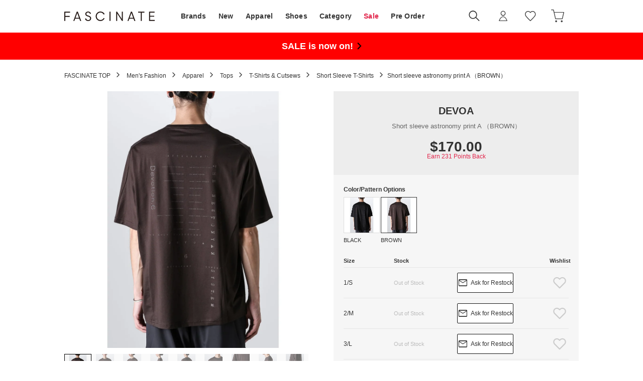

--- FILE ---
content_type: text/html;charset=UTF-8
request_url: https://fascinate-online.com/en/commodity/SFAS1662D/DE4646EM00166/
body_size: 173627
content:












<?xml version="1.0" encoding="UTF-8"?>
<!DOCTYPE html PUBLIC "-//W3C//DTD XHTML 1.0 Transitional//EN" "http://www.w3.org/TR/xhtml1/DTD/xhtml1-transitional.dtd">
<html xmlns="http://www.w3.org/1999/xhtml" xml:lang="en" lang="en">
<head>


  









<link id="GEPIStyles" rel="stylesheet" href="https://gepi.global-e.com/includes/css/1727">

<script>
/** Global-e Javascriptの読み込みはなるべく遅延させるため、readyイベント時に実行 */
document.addEventListener('DOMContentLoaded', function() {
  /** Load Bespoke Global-e Module Javascript */
  var s = document.createElement('script');
  s.type = 'text/javascript';
  s.async = true;
  s.src = 'https://gepi.global-e.com/includes/js/1727';
  document.getElementsByTagName('head')[0].appendChild(s);
});

/** Global-eイベントリスナの定義 */
var glegem = glegem || function() {
  ((window["glegem"] = window["glegem"] || {q:[]}).q = window["glegem"].q || []).push(arguments);
};
glegem("OnWelcomePopupClosed", function(result){
  var deliveryCountry = document.getElementById('deliveryCountry');
  if (!deliveryCountry || !deliveryCountry.value) {
    location.reload();
  }
});

/** Public Function */
var locondo = locondo || {};
locondo.globale = {};

/**
 * 日本円以外の表示の場合、Global-eのカート情報をリロードする.
 * リロードすることにより、画面上のカートの合計金額等が動的に更新できる
 */
locondo.globale.reloadCart = function() {
  var deliveryCountry = document.getElementById('deliveryCountry');
  if (typeof GEM !== 'undefined' && deliveryCountry && deliveryCountry.value !== 'JP') {
    GEM.ExternalMethodsComponent.ReloadCart();
  }
};
</script>
  
  <link href="https://media.aws.locondo.jp/_assets/css/displayImportDutiesText.css?rev=e6bf53521b5f62494721bef1e44410d3a098fbd3_1768887406_491470" rel="stylesheet" />













  
    <link rel="canonical" href="https://fascinate-online.com/en/commodity/SFAS1662D/DE4646EM00166/">
    <!-- hreflang -->
    








    
      
      
      
        
          
          
          
          
          
          
            
            
              
            
          
        
        
      
      <link rel="alternate" hreflang="ja" href="https://fascinate-online.com/commodity/SFAS1662D/DE4646EM00166/" />
      <link rel="alternate" hreflang="en" href="https://fascinate-online.com/en/commodity/SFAS1662D/DE4646EM00166/" />
      <link rel="alternate" hreflang="x-default" href="https://fascinate-online.com/en/commodity/SFAS1662D/DE4646EM00166/" />
    
  
  <meta http-equiv="Content-Type" content="text/html; charset=utf-8" />
  <meta name="format-detection" content="telephone=no" />
  <meta name="google-site-verification" content="xNqoSzIfdQM8WInSZHy0ni4SuyWDmRODBhTF4sUhLfY" />
  <meta http-equiv="X-UA-Compatible" content="IE=edge" />
  <meta name="keywords" content="DEVOA,Short sleeve astronomy print A （BROWN）,Short Sleeve T-Shirts" />
  <link rel="icon" href="https://media.aws.locondo.jp/fascinatestatic/common/img/favicon.ico?rev=e6bf53521b5f62494721bef1e44410d3a098fbd3_1768887406_491470" type="image/x-icon" />
  <link rel="shortcut icon" href="https://media.aws.locondo.jp/fascinatestatic/common/img/favicon.ico?rev=e6bf53521b5f62494721bef1e44410d3a098fbd3_1768887406_491470" type="image/x-icon" />
  <link rel="index" title="FASCINATE" href="https://fascinate-online.com" />
  <title>DEVOA Short sleeve astronomy print A （BROWN） - Osaka / Kyoto, -FASCINATE</title>
  
    
    
      <meta name="description" content="CSC-ASPA brown offers a lightweight cotton jersey knit with unique astronomy-inspired prints, designed for a relaxed and comfortable fit. Shipping free on 500+USD orders." />
    
  
  <meta name="robots" content="INDEX,FOLLOW" />
 
  <!-- OGP -->
  








<meta property="og:type" content="website" />



  
  
    <meta property="og:url" content="https://fascinate-online.com" />
  




  
  
    <meta property="og:title" content="DEVOA Short sleeve astronomy print A （BROWN） - Osaka / Kyoto, | FASCINATE" />
  




  
    <meta property="og:image" content="https://sc3.locondo.jp/contents/commodity/shop/SFAS1662D/commodity/DE/DE4646EM00166_1_l.jpg"/>
    <meta property="og:image:secure_url" content="https://sc3.locondo.jp/contents/commodity/shop/SFAS1662D/commodity/DE/DE4646EM00166_1_l.jpg" />
  
  
  




  
  
    <meta property="og:description" content="CSC-ASPA brown offers a lightweight cotton jersey knit with unique astronomy-inspired prints, designed for a relaxed and comfortable fit. Shipping free on 500+USD orders." />
  






<meta property="og:locale:alternate" content="ja_JP" />
<meta property="og:locale:alternate" content="en_US" />


<meta property="og:site_name" content="FASCINATE" />

<input type="hidden" id="displayMode" value="pc">
 
  <!-- criteo -->
  








<!-- common/common/tracking/criteo-hasheEmail.jsp -->
<script>
  var displayModeEl = document.getElementById('displayMode');
  var cst = (displayModeEl && displayModeEl.value === 'pc') ? 'd' : 'm';
  var che = '';
  var criteoHashedEmailSha256 = '';

  
  
</script>


<script
  src="https://ajax.googleapis.com/ajax/libs/jquery/3.7.1/jquery.min.js"
  integrity="sha256-/JqT3SQfawRcv/BIHPThkBvs0OEvtFFmqPF/lYI/Cxo=" crossorigin="anonymous"></script>
<script src="https://cdn.jsdelivr.net/npm/jquery-validation@1.20.1/dist/jquery.validate.min.js" integrity="sha256-0xVRcEF27BnewkTwGDpseENfeitZEOsQAVSlDc7PgG0=" crossorigin="anonymous"></script>


<script
  src="https://cdnjs.cloudflare.com/ajax/libs/handlebars.js/4.7.8/handlebars.min.js"
  integrity="sha512-E1dSFxg+wsfJ4HKjutk/WaCzK7S2wv1POn1RRPGh8ZK+ag9l244Vqxji3r6wgz9YBf6+vhQEYJZpSjqWFPg9gg==" crossorigin="anonymous" referrerpolicy="no-referrer"></script>

<script defer type="text/javascript" src="/resources/js/handlebars-templates/handlebars-templates.js?rev=e6bf53521b5f62494721bef1e44410d3a098fbd3_1768887406_491470"></script>
<!-- just-handlebars-helpers -->
<script type="text/javascript" src="https://media.aws.locondo.jp/_assets/js/libs/just-handlebars-helpers@1.0.19/dist/h.no-moment.js?rev=e6bf53521b5f62494721bef1e44410d3a098fbd3_1768887406_491470"></script>
<script type="text/javascript">
  // Register just-handlebars-helpers with handlebars
  H.registerHelpers(Handlebars);
  
  // レビュー小数点切り上げ
  Handlebars.registerHelper('distanceFixed', function(distance) {
    return Number(distance.toFixed(1));
  });
</script>
<!-- affiliate -->
<script defer type="text/javascript" src='/resources/js/affiliate/click.js?rev=e6bf53521b5f62494721bef1e44410d3a098fbd3_1768887406_491470'></script>
<!-- 共通css -->
<link href="https://media.aws.locondo.jp/_assets/css/_vars.css?rev=e6bf53521b5f62494721bef1e44410d3a098fbd3_1768887406_491470" rel="stylesheet">
<link href="https://media.aws.locondo.jp/_assets/css/campaignGroup.css?rev=e6bf53521b5f62494721bef1e44410d3a098fbd3_1768887406_491470" rel="stylesheet">

<link href="https://media.aws.locondo.jp/_assets/js/libs/uikit/css/uikit-locondo.css?rev=e6bf53521b5f62494721bef1e44410d3a098fbd3_1768887406_491470" rel="stylesheet">
<script 
  src="https://cdn.jsdelivr.net/npm/uikit@3.11.1/dist/js/uikit.min.js"
  integrity="sha256-ZOFigV5yX4v9o+n9usKotr5fl9TV4T5JizfqhsXTAPY=" crossorigin="anonymous"></script>
<script
  src="https://cdn.jsdelivr.net/npm/uikit@3.21.4/dist/js/uikit-icons.min.js"
  integrity="sha256-XID2iJmvBVrsn3pKfMiZzX0n10U1jb4TxB2dA9tVSuc=" crossorigin="anonymous"></script>


<link rel="stylesheet" href="https://cdnjs.cloudflare.com/ajax/libs/awesomplete/1.1.5/awesomplete.css" >
<script src="https://cdnjs.cloudflare.com/ajax/libs/awesomplete/1.1.5/awesomplete.min.js"></script>

<!-- Google Material Icon Font , flag-icons -->
<link href="https://fonts.googleapis.com/css2?family=Material+Symbols+Outlined:opsz,wght,FILL,GRAD@20..48,100..700,0..1,-50..200" rel="stylesheet" />
<link href="https://media.aws.locondo.jp/_assets/js/libs/flag-icons/css/flag-icons.min.css?rev=e6bf53521b5f62494721bef1e44410d3a098fbd3_1768887406_491470" rel="stylesheet" />

<script type="text/javascript" src="/resources/js/dayjs/dayjs.min.js?rev=e6bf53521b5f62494721bef1e44410d3a098fbd3_1768887406_491470"></script>
<script type="text/javascript" src="/resources/js/dayjs/ja.js?rev=e6bf53521b5f62494721bef1e44410d3a098fbd3_1768887406_491470"></script>


<script defer type="text/javascript" src='/resources/js/common/jquery.notification-badge.js?rev=e6bf53521b5f62494721bef1e44410d3a098fbd3_1768887406_491470'></script>


<script type="text/javascript" src="https://media.aws.locondo.jp/_assets/js/fnLoading.js?rev=e6bf53521b5f62494721bef1e44410d3a098fbd3_1768887406_491470"></script>


<script type="text/javascript" src="https://media.aws.locondo.jp/_assets/js/handlebars_helper_imageRatio.js?rev=e6bf53521b5f62494721bef1e44410d3a098fbd3_1768887406_491470"></script>

<script type="module" src="https://media.aws.locondo.jp/contents/js/app/modal_notification_inApp.js?rev=e6bf53521b5f62494721bef1e44410d3a098fbd3_1768887406_491470"></script>
<link href="https://media.aws.locondo.jp/contents/css/app/modal_notification_inApp.css?rev=e6bf53521b5f62494721bef1e44410d3a098fbd3_1768887406_491470" rel="stylesheet">



  
  <!-- gtm -->
  









<!-- Google Tag Manager -->
<script>
  (function(w, d, s, l, i) {
    w[l] = w[l] || [];
    w[l].push({
      'gtm.start' : new Date().getTime(),
      event : 'gtm.js'
    });
    var f = d.getElementsByTagName(s)[0], j = d.createElement(s), dl = l != 'dataLayer' ? '&l=' + l : '';
    j.async = true;
    j.src = '//www.googletagmanager.com/gtm.js?id=' + i + dl;
    f.parentNode.insertBefore(j, f);
  })(window, document, 'script', 'dataLayer', 'GTM-P4472ZXB');
</script>
<!-- End Google Tag Manager --> 






  <!-- /gtm -->
  <!-- locondo tracking -->
  










<script type="text/javascript">
  var __ti = '78cb614b-c8ac-4540-95b5-980af68155ba';
  var __vi = '78cb614b-c8ac-4540-95b5-980af68155ba';
  var __dm = 'pc';
  var __he = '';
  var __cc = '';
  var __si = 'fascinate';
  var __ts = '20260125074812';
  var __tu = 'https://analysis.aws.locondo.jp/tracking';
  var __rf = document.referrer;
  var __hf = document.location.href;
  var __pt = document.location.href.split('?')[0];
  var __pl = navigator.platform;
  
  // SHOPOP トラッキングAPI URL
  var __shopopTrackingImageApiUrl = 'https://analysis.aws.locondo.jp/shopop/tracking';
  // 商品動画 トラッキングAPI URL
  var __commodityVideoTrackingApiUrl = 'https://analysis.aws.locondo.jp/commodity-video/tracking';
</script>
<script type="text/javascript" src='/resources/js/analysis/tracker.js?rev=e6bf53521b5f62494721bef1e44410d3a098fbd3_1768887406_491470' defer></script>


  <script type="text/javascript" src="/resources/js/commodity/commodity-video-tracker.js?rev=e6bf53521b5f62494721bef1e44410d3a098fbd3_1768887406_491470"></script>

<input type="hidden" name="trackCommodityVideo" value="true">
  <!-- /locondo tracking -->


</head>
<body class="site_fascinate">






  <!-- gtm -->
  









<!-- Google Tag Manager -->
<noscript>
  <iframe src="https://www.googletagmanager.com/ns.html?id=GTM-P4472ZXB"
    height="0" width="0" style="display: none; visibility: hidden"></iframe>
</noscript>
<!-- End Google Tag Manager -->




  <!-- /gtm -->
  


<input type="hidden" id="baseUrl" value='/en/'/>
<input type="hidden" id="api_url_base" value='https://api.fascinate-online.com'>
<input type="hidden" id="contextPath" value="" />

<input type="hidden" id="url_base" value="/en/">
<input type="hidden" id="image_url_base" value="https://sc3.locondo.jp/contents/">
<input type="hidden" id="css_url_base"   value="https://media.aws.locondo.jp/contents/">

<input type="hidden" id="__locoad_tracking_url_base" value="https://analysis.aws.locondo.jp/locoad">




  
  
    <input type="hidden" id="commercialtypeNumber" value="0,2,3"/>
  
  
  














  <input type="hidden" id="siteLanguage" value="en" />




<script src="https://cdn.jsdelivr.net/npm/i18next@23.7.6/i18next.min.js"></script>
<script>
i18next.init({
  lng: $('#siteLanguage')[0] ? $('#siteLanguage').val() : 'ja',
  ns: 'default',
  debug: false,
});
</script>
<script defer type="text/javascript" src="/resources/js/i18n-message/default-msg-ja.js?rev=e6bf53521b5f62494721bef1e44410d3a098fbd3_1768887406_491470"></script>
<script defer type="text/javascript" src="/resources/js/i18n-message/default-msg-en.js?rev=e6bf53521b5f62494721bef1e44410d3a098fbd3_1768887406_491470"></script>
<script defer type="text/javascript" src="https://media.aws.locondo.jp/_assets/js/i18n-message/assets-msg-ja.js?rev=e6bf53521b5f62494721bef1e44410d3a098fbd3_1768887406_491470"></script>
<script defer type="text/javascript" src="https://media.aws.locondo.jp/_assets/js/i18n-message/assets-msg-en.js?rev=e6bf53521b5f62494721bef1e44410d3a098fbd3_1768887406_491470"></script>



<script>
function wrapI18nUrl(url) {
  if (!$('#siteLanguage')[0]) {
    // 言語設定なし
    return url;
  }
  
  const lang = $('#siteLanguage').val();
  const languages = ['ja', 'en'];
  if (!url || !url.startsWith('/') || languages.some(l => url.startsWith('/' + l + '/'))) {
    // URL引数なし or URLがルートパス指定以外 or URLに言語設定が行われている
    return url;
  }

  // それぞれの言語のURLパスをセット
  switch (lang) {
  case 'ja':
    // 日本語の場合は、URLの操作を行わない
    return url;
  case 'en':
    return '/en' + url;
  default:
    return url;
  }
} 

$.ajaxPrefilter(function (option) {
  option.url = wrapI18nUrl(option.url);
});  
</script>


  
  
  
    











<!--ShopCode-->
<input type="hidden" id="shopCode" name="shopCode" value="SFAS1662D">

<link rel="stylesheet" type="text/css" href="https://media.aws.locondo.jp/_assets/css/pc/common-base.css?rev=e6bf53521b5f62494721bef1e44410d3a098fbd3_1768887406_491470" media="all" charset="UTF-8" />
<link rel="stylesheet" type="text/css" href="https://media.aws.locondo.jp/_assets/css/pc/common-footer.css?rev=e6bf53521b5f62494721bef1e44410d3a098fbd3_1768887406_491470" media="all" charset="UTF-8" />
<link rel="stylesheet" type="text/css" href="https://media.aws.locondo.jp/_assets/css/pc/common-header-koichi.css?rev=e6bf53521b5f62494721bef1e44410d3a098fbd3_1768887406_491470" media="all" charset="UTF-8" />
<link rel="stylesheet" type="text/css" href="https://media.aws.locondo.jp/_assets/css/pc/common-boem_style.css?rev=e6bf53521b5f62494721bef1e44410d3a098fbd3_1768887406_491470" media="all" charset="UTF-8" />
<link rel="stylesheet" type="text/css" href="https://media.aws.locondo.jp/_assets/css/style_father.css?rev=e6bf53521b5f62494721bef1e44410d3a098fbd3_1768887406_491470" media="all" charset="UTF-8" />
<link href="https://fonts.googleapis.com/css?family=Lato" rel="stylesheet">


  <link rel="stylesheet" type="text/css" href="https://media.aws.locondo.jp/_assets/css/pc/common-switching.css?rev=e6bf53521b5f62494721bef1e44410d3a098fbd3_1768887406_491470" media="all" charset="UTF-8" />



<link rel="stylesheet" type="text/css" href="https://media.aws.locondo.jp/fascinatestatic/common/css/pc/fascinate_common-style.css?rev=e6bf53521b5f62494721bef1e44410d3a098fbd3_1768887406_491470" media="all" charset="UTF-8" />
<link rel="stylesheet" type="text/css" href="https://media.aws.locondo.jp/fascinatestatic/common/css/pc/fascinate_common-style_update.css?rev=e6bf53521b5f62494721bef1e44410d3a098fbd3_1768887406_491470" media="all" charset="UTF-8" />

<script type="text/javascript" src="https://media.aws.locondo.jp/_assets/js/pc/common.js?rev=e6bf53521b5f62494721bef1e44410d3a098fbd3_1768887406_491470" charset="UTF-8"></script>


<script src="https://media.aws.locondo.jp/_assets/js/libs/lazyload/lazyload.min.js?rev=e6bf53521b5f62494721bef1e44410d3a098fbd3_1768887406_491470"></script>
<script src="https://media.aws.locondo.jp/_assets/js/libs/lazyload/lazyload.instance.js?rev=e6bf53521b5f62494721bef1e44410d3a098fbd3_1768887406_491470"></script>
<link rel="stylesheet" type="text/css" href="https://media.aws.locondo.jp/_assets/js/libs/lazyload/lazyload.css?rev=e6bf53521b5f62494721bef1e44410d3a098fbd3_1768887406_491470" />



<script type="text/javascript" src="https://media.aws.locondo.jp/_assets/js/libs/Remodal/remodal.js?rev=e6bf53521b5f62494721bef1e44410d3a098fbd3_1768887406_491470"></script>
<link rel="stylesheet" type="text/css" href="https://media.aws.locondo.jp/_assets/js/libs/Remodal/remodal-default-theme.css?rev=e6bf53521b5f62494721bef1e44410d3a098fbd3_1768887406_491470" media="all" charset="UTF-8" />
<link rel="stylesheet" type="text/css" href="https://media.aws.locondo.jp/_assets/js/libs/Remodal/remodal.css?rev=e6bf53521b5f62494721bef1e44410d3a098fbd3_1768887406_491470" media="all" charset="UTF-8" />

<link rel="stylesheet" href="https://cdnjs.cloudflare.com/ajax/libs/slick-carousel/1.8.1/slick.min.css" />
<link rel="stylesheet" href="https://cdnjs.cloudflare.com/ajax/libs/slick-carousel/1.8.1/slick-theme.min.css" />
<script src="https://cdnjs.cloudflare.com/ajax/libs/slick-carousel/1.8.1/slick.min.js"></script>

<link rel="stylesheet" href="https://media.aws.locondo.jp/_assets/js/libs/tippy/light.css?rev=e6bf53521b5f62494721bef1e44410d3a098fbd3_1768887406_491470" />
<script src="https://media.aws.locondo.jp/_assets/js/libs/tippy/popper.min.js?rev=e6bf53521b5f62494721bef1e44410d3a098fbd3_1768887406_491470"></script>
<script src="https://media.aws.locondo.jp/_assets/js/libs/tippy/index.all.min.js?rev=e6bf53521b5f62494721bef1e44410d3a098fbd3_1768887406_491470"></script>


<script src="https://media.aws.locondo.jp/_assets/js/jquery.ranking.js?rev=e6bf53521b5f62494721bef1e44410d3a098fbd3_1768887406_491470"></script>
<script type="text/javascript" src="https://media.aws.locondo.jp/_assets/js/api-commodityranking.js?rev=e6bf53521b5f62494721bef1e44410d3a098fbd3_1768887406_491470"></script>


<script type="text/javascript" src='/resources/js/store.legacy.min.js?rev=e6bf53521b5f62494721bef1e44410d3a098fbd3_1768887406_491470'></script>
<script type="text/javascript" src='/resources/js/search/search-history.js?rev=e6bf53521b5f62494721bef1e44410d3a098fbd3_1768887406_491470'></script>


<script type="text/javascript" src='/resources/js/suggestSearch/sp-suggest2.js?rev=e6bf53521b5f62494721bef1e44410d3a098fbd3_1768887406_491470'></script>


<script src='/resources/js/js.cookie.js?rev=e6bf53521b5f62494721bef1e44410d3a098fbd3_1768887406_491470'></script>
<script type="text/javascript" src='/resources/js/commodity/commodity-history.js?rev=e6bf53521b5f62494721bef1e44410d3a098fbd3_1768887406_491470'></script>


<script defer type="text/javascript" src="https://media.aws.locondo.jp/_assets/js/api-headerInfo.js?rev=e6bf53521b5f62494721bef1e44410d3a098fbd3_1768887406_491470"></script>


<script defer type="text/javascript" src="https://media.aws.locondo.jp/fascinatestatic/common/js/fascinate_service_config.js?rev=e6bf53521b5f62494721bef1e44410d3a098fbd3_1768887406_491470"></script>
<script defer type="text/javascript" src="https://media.aws.locondo.jp/_assets/js/content-guide.js?rev=e6bf53521b5f62494721bef1e44410d3a098fbd3_1768887406_491470"></script>

<script defer type="text/javascript" src="https://media.aws.locondo.jp/fascinatestatic/common/js/fascinate_pc-common.js?rev=e6bf53521b5f62494721bef1e44410d3a098fbd3_1768887406_491470"></script>
<script defer type="text/javascript" src="https://media.aws.locondo.jp/fascinatestatic/common/js/fascinate_categoryList_brandList.js?rev=e6bf53521b5f62494721bef1e44410d3a098fbd3_1768887406_491470"></script>

<noscript>
  <div class="noscript">
    <div class="noscript-inner">
      <p>
        <strong>お使いのブラウザは、JavaScript機能が有効になっていません。</strong>
      </p>
      <p>このウェブサイトの機能をご利用される場合は、お使いのブラウザでJavaScriptを有効にしてください。</p>
    </div>
  </div>
</noscript>

<div id="header_top" class="pcHeader"> 
  <div id="header_ver5">

    <!-- サービス帯 -->
    
    

    
    <div id="headerInformation"></div>

    <!-- お知らせ欄 -->
    <div class="clearfix info-ld pc" id="info_box_bottom">
      
    </div>
    <!-- /お知らせ欄 -->

    <!-- section nav common -->
    <div id="nav_container_common">
      <div class="innerWrap">
        <!-- section siteCI -->
        <h1 class="siteLogo"><a href="/en/" title="FASCINATE">
          FASCINATE
        </a></h1>
        <ul class="header-nav">
          <li class="header-nav__list -brand" data-gtm-click="pcHeader_brand">
            <a href="/en/catalog/brand-list/">
              
              Brands
            </a>
          </li>
          <li class="header-nav__list -new" data-gtm-click="pcHeader_new">
            <a href="/en/search/?alignmentSequence=news%20from%20date(text)%3Adescending">
              
              New
            </a>
          </li>
          <li class="header-nav__list Dropdown -apparel" data-gtm-click="pcHeader_apparel">
            <a href="/en/category/apparel_m/">
              
              Apparel
            </a>
            <div class="drop">
              <div class="inner">
                <ul id="_js_gNav_cate_A"></ul>
                <script type="text/x-handlebars-template" id="template_gNav_cate_A">
                  {{#each this}}
                    {{#if (eq category.pc_col "1")}}
                      <li class="heading" data-item="{{category.code}}">
                        <a href="/category/{{category.code}}/">{{category.name}}
                          
                           All
                        </a>
                      </li>
                      {{#each category_child}}
                        <li data-item="{{code}}">
                          <a href="/category/{{code}}/">{{name}}</a>
                          {{#if category_grandchild}}
                            <div class="grandchild-wrap"><ul>
                              {{#each category_grandchild}}
                                <li data-item="{{code}}">
                                  <a href="/category/{{code}}/">{{name}}</a>
                                </li>
                              {{/each}}
                            </ul></div>
                          {{/if}}
                        </li>
                      {{/each}}
                    {{/if}}
                  {{/each}}
                </script>
              </div>
            </div>
          </li>
          <li class="header-nav__list Dropdown -shoes" data-gtm-click="pcHeader_shoes">
            <a href="/en/category/mens/">
              
              Shoes
            </a>
            <div class="drop">
              <div class="inner">
                <ul id="_js_gNav_cate_B"></ul>
                <script type="text/x-handlebars-template" id="template_gNav_cate_B">
                  {{#each this}}
                    {{#if (eq category.pc_col "2")}}
                      <li class="heading" data-item="{{category.code}}">
                        <a href="/category/{{category.code}}/">{{category.name}}
                          
                           All
                        </a>
                      </li>
                      {{#each category_child}}
                        <li data-item="{{code}}">
                          <a href="/category/{{code}}/">{{name}}</a>
                          {{#if category_grandchild}}
                            <div class="grandchild-wrap"><ul>
                              {{#each category_grandchild}}
                                <li data-item="{{code}}">
                                  <a href="/category/{{code}}/">{{name}}</a>
                                </li>
                              {{/each}}
                            </ul></div>
                          {{/if}}
                        </li>
                      {{/each}}
                    {{/if}}
                  {{/each}}
                </script>
              </div>
            </div>
          </li>
          <li class="header-nav__list Dropdown -category" data-gtm-click="pcHeader_category">
            <span>
              
              Category
            </span>
            <div class="drop">
              <div class="inner">
                <ul>
                  <li class="-new"><a href="/en/search/?alignmentSequence=news%20from%20date(text)%3Adescending">
                    
                    New Release
                  </a></li>
                  <li class="-sale"><a href="/en/search/?campaignType=1">
                    
                    Sale
                  </a></li>
                </ul>
                <ul id="_js_gNav_cate_1"></ul>
                <ul id="_js_gNav_cate_2"></ul>
                <ul id="_js_gNav_cate_3"></ul>
                <ul id="_js_gNav_cate_4"></ul>
                <ul id="_js_gNav_cate_5"></ul>
                <script type="text/x-handlebars-template" id="template_gNav_cate_1">
                  {{#each this}}
                    {{#if (eq category.pc_col "1")}}
                      <li class="heading" data-item="{{category.code}}">
                        <a href="/category/{{category.code}}/">{{category.name}}</a>
                      </li>
                      {{#each category_child}}
                        <li data-item="{{code}}">
                          <a href="/category/{{code}}/">{{name}}</a>
                        </li>
                      {{/each}}
                    {{/if}}
                  {{/each}}
                </script>
                <script type="text/x-handlebars-template" id="template_gNav_cate_2">
                  {{#each this}}
                    {{#if (eq category.pc_col "2")}}
                      <li class="heading" data-item="{{category.code}}">
                        <a href="/category/{{category.code}}/">{{category.name}}</a>
                      </li>
                      {{#each category_child}}
                        <li data-item="{{code}}">
                          <a href="/category/{{code}}/">{{name}}</a>
                        </li>
                      {{/each}}
                    {{/if}}
                  {{/each}}
                </script>
                <script type="text/x-handlebars-template" id="template_gNav_cate_3">
                  {{#each this}}
                    {{#if (eq category.pc_col "3")}}
                      <li class="heading" data-item="{{category.code}}">
                        <a href="/category/{{category.code}}/">{{category.name}}</a>
                      </li>
                      {{#each category_child}}
                        <li data-item="{{code}}">
                          <a href="/category/{{code}}/">{{name}}</a>
                        </li>
                      {{/each}}
                    {{/if}}
                  {{/each}}
                </script>
                <script type="text/x-handlebars-template" id="template_gNav_cate_4">
                  {{#each this}}
                    {{#if (eq category.pc_col "4")}}
                      <li class="heading" data-item="{{category.code}}">
                        <a href="/category/{{category.code}}/">{{category.name}}</a>
                      </li>
                      {{#each category_child}}
                        <li data-item="{{code}}">
                          <a href="/category/{{code}}/">{{name}}</a>
                        </li>
                      {{/each}}
                    {{/if}}
                  {{/each}}
                </script>
                <script type="text/x-handlebars-template" id="template_gNav_cate_5">
                  {{#each this}}
                    {{#if (eq category.pc_col "5")}}
                      <li class="heading" data-item="{{category.code}}">
                        <a href="/category/{{category.code}}/">{{category.name}}</a>
                      </li>
                      {{#each category_child}}
                        <li data-item="{{code}}">
                          <a href="/category/{{code}}/">{{name}}</a>
                        </li>
                      {{/each}}
                    {{/if}}
                  {{/each}}
                </script>
              </div>
            </div>
          </li>
          <li class="header-nav__list fc-red" data-gtm-click="pcHeader_sale">
            <a href="/en/search/?campaignType=1">
              
              Sale
            </a>
          </li>
          <li class="header-nav__list Dropdown -preorder" data-gtm-click="pcHeader_preorder">
            <a href="/en/search/?reservationFlag=3&alignmentSequence=news+from+date(text)%3Adescending">
              
              Pre Order
            </a>
            <div class="drop">
              <div class="inner">
                <ul id="_js_gNav_preorder"></ul>
                <script>
                  $(function () {
                    var gNavPreorderCont = [];
                    $.ajax({
                      type: 'GET',
                      
                      url: '/api/gNav_preorder_en/jsonp',
                      dataType: 'jsonp',
                      cache: false,
                      timeout: 10000,
                      jsonpCallback: 'gNavPreorderCallback'
                    }).then(function (json) {
                      function gNavPreorder() {
                        var len = json.length;
                        for (var i = 0; i < len; i++) {
                          var html
                            = '<li data-item="' + json[i].title + '">'
                            +   '<a href="' + $('#baseUrl').val() + json[i].url + '"">' + json[i].title + '</a>'
                            + '</li>';
                          gNavPreorderCont.push(html);
                          continue;
                        }
                        for (i = 0; i < gNavPreorderCont.length; i++) {
                          $("#_js_gNav_preorder").append(gNavPreorderCont[i]);
                        }
                      }
                      if ($('#_js_gNav_preorder').length) {
                        gNavPreorder();
                      }
                    })
                  });
                </script>
              </div>
            </div>
          </li>
        </ul>
        <div class="btnSearch" uk-toggle="target: #modalSearch" data-gtm-click="pcHeader_search"><i></i></div>
        <!-- section user info -->
        <ul id="nav_user" data-gtm-click="pcHeader_user">
          
          
            <li class="Dropdown center">
              <a href="/en/login/" id="user_login">
                
                Sign in
              </a>
              <div id="is_logout" class="drop">
                <ul>
                  <li id="btn_login"><a href="/en/login/">
                    
                    Sign in
                  </a></li>
                  <li id="btn_regi"><a href="/en/customer/customer-register/">
                    
                    Create Your Account
                  </a></li>
                </ul>
              </div>
            </li>
            <li><a href="/en/mypage/favorite-list/" id="user_favorite" class="arr_none"></a></li>
          

          
          
          <li>
            <a href="/en/cart/?commercialType=0" id="user_cart">
              <div class="js-cartCount"></div>
            </a>
          </li>
          <li class="nav_switchCountry">
            <span data-ge-shippingswitcher-flag />
            
          </li>
        </ul>
      </div>
    </div>
    
      <div class="renewalInfo_en">
        <a href="/en/contents/renewal/">Tariffs prepaid for most countries including the US!</a>
      </div>
    
  </div>

  <!-- お知らせ欄 -->
  <div class="clearfix info-ld pc" id="info_box_top">
    
      <div class="obi-bnr">
  <div class="inner">
    <a href="/search/?alignmentSearch=3" class="_ja">
      <p><b>セール開催中!</b></p>
    </a>
    <a href="/en/search/?alignmentSearch=3" class="_en">
      <p><b>SALE is now on!</b></p>
    </a>
  </div>
</div>
<style>
/* 文字色と背景色 */
.obi-bnr .inner>a {
  color:#000000 !important;
  background-color: #ff0000 !important;
}
/* <b>の色 */
.obi-bnr p>b {
  color: #ffffff !important;
}
</style>
    
  </div>
  <!-- 仮注文がある時に表示 -->
  <div class="caution-phantomOrder" id="caution-phantomOrder"></div>

</div><!-- /header -->

<!-- 検索モーダル -->
<div id="modalSearch" class="modalSearch uk-modal-full modal-search-detail" uk-modal="container: false" data-gtm-click="pcHeader_modalSearch">
  <div class="uk-modal-dialog">
    <div class="search_box_wrap">
      <form id="search_mini_form" action="/en/search/" method="get">
        <input type="hidden" name="fromid" value="search_mini_form">
        <div class="search_box">
          <div class="form-container lc-search">
            <input id="searchText2" name="searchWord" class="lc-search__word" type="text" 
            
            placeholder="Search by word"
            value="" utocomplete="off">
          </div>
          <div class="lc-search__btn"><button class="icon-A04-search"></button></div>
        </div>
      </form>
    </div>
    <button class="uk-modal-close-full" type="button" uk-close></button>
    <div id="suggest2">
      <div id="output_suggestA2" class="output_suggest" data-gtm-click="pcHeader_suggest_word"></div>
      <div id="output_suggestB2" class="output_suggest" data-gtm-click="pcHeader_suggest_commodity"></div>
      <!-- output_suggestA2 en 関連アイテムテンプレート -->
      <script id="suggestWord_en" type="text/x-handlebars-template">
        <ul class="suggestList">
          {{#if shop.length}}
            {{#each shop}}
              <li data-type="shop">
                {{#if commercial_type_param.length}}
                  <a href="/in-shop/{{shop_code}}/?commercialType={{commercial_type_param}}">
                {{else}}
                  <a href="/in-shop/{{shop_code}}/">
                {{/if}}
                  <div class="word">{{site_shop_name}}</div>
                  {{#if (eq shop_type '1')}}
                    <div class="type">Buyer<i uk-icon="chevron-right"></i></div>
                  {{else}}
                    <div class="type">Shop<i uk-icon="chevron-right"></i></div>
                  {{/if}}
                </a>
              </li>
            {{/each}}
          {{/if}}
          {{#if brand.length}}
            {{#each brand}}
              <li data-type="brand">
                {{#if commercial_type_param.length}}
                  <a href="/search/?searchBrand={{brand_name_double_encoded}}&commercialType={{commercial_type_param}}">
                {{else}}
                  <a href="/search/?searchBrand={{brand_name_double_encoded}}">
                {{/if}}
                  <div class="word">{{brand_name}}</div>
                  <div class="type">Brand<i uk-icon="chevron-right"></i></div>
                </a>
              </li>
            {{/each}}
          {{/if}}
          {{#if brand_category.length}}
            {{#each brand_category}}
              <li data-type="brandCategory">
                {{#if commercial_type_param.length}}
                  <a href="/search/?searchBrand={{brand_name_double_encoded}}&searchCategory={{category_code}}&commercialType={{commercial_type_param}}">
                {{else}}
                  <a href="/search/?searchBrand={{brand_name_double_encoded}}&searchCategory={{category_code}}">
                {{/if}}
                  <div class="word">{{brand_name}} {{category_name_suggest}}</div>
                  <div class="type">Category<i uk-icon="chevron-right"></i></div>
                </a>
              </li>
            {{/each}}
          {{/if}}
          {{#if category.length}}
            {{#each category}}
              <li data-type="category">
                {{#if commercial_type_param.length}}
                  <a href="/search/?searchCategory={{category_code}}&commercialType={{commercial_type_param}}">
                {{else}}
                  <a href="/search/?searchCategory={{category_code}}">
                {{/if}}
                  <div class="word">{{category_name_suggest}}</div>
                  <div class="type">Category<i uk-icon="chevron-right"></i></div>
                </a>
              </li>
            {{/each}}
          {{/if}}
          {{#if hotword.length}}
            {{#each hotword}}
              <li data-type="hotword">
                {{#if commercial_type_param.length}}
                  <a href="/search/?searchWord={{hotword}}&commercialType={{commercial_type_param}}">
                {{else}}
                  <a href="/search/?searchWord={{hotword}}">
                {{/if}}
                  <div class="word">{{hotword}}</div>
                  <div class="type">FreeWord<i uk-icon="chevron-right"></i></div>
                </a>
              </li>
            {{/each}}
          {{/if}}
        </ul>
      </script>
      <!-- output_suggestB2 関連アイテムテンプレート -->
      <script id="SuggestCommodities" type="text/x-handlebars-template">
        {{#if Commodities}}
          <h4 class="itemSuggestTitle">
            
            Related Item
          </h4>
          <ul class="SuggestCommoditiesList">
            {{#each Commodities}}
            <li><a href="/{{url}}"><span><img src="{{image}}"></span><span>{{name}}</span></a></li>
            {{/each}}
          </ul>
        {{/if}}
      </script>
      <div id="search_container-searchHistory2" data-gtm-click="pcHeader_searchHistory">
        <h4>
          
          Search History
        </h4>
        <ul id="search_container-searchHistoryList2" class="indexList">
          <li class="text-noContent">
            
            No Search History
          </li>
        </ul>
        
        <script type="text/x-handlebars-template" id="pcHeader_searchHistory_template">
          {{#each this}}
            <li class="indexItem">
              <a href="{{url}}">
                <div class="indexItemContent" data-title-localStorage="{{title}}">
                  <div class="indexItemHeading lc-u-text-ellipsis lc-u-displayBlock">{{title}}</div>
                </div>
              </a>
              <span class="deleteHistoryList"></span>
            </li>
          {{/each}}
        </script>
        
        <script>
          $(function() {
            var values = getSearchHistories();
            var newValues = values.slice(0, 10);
            var template = Handlebars.compile($('#pcHeader_searchHistory_template').html());
            if (values[0]) {
              $('#search_container-searchHistoryList2').html(template(newValues));
            }
          });
        </script>
        
        <script>
          $(document).on('click', '#search_container-searchHistoryList2 .deleteHistoryList', function () {
            // storageから削除
            var removeItem = $(this).parents('.indexItem');
            var removeItemTitle = $(removeItem).find('.indexItemContent').attr('data-title-localstorage');
            removeSearchHistory(removeItemTitle);
            // 表示されているリスト削除
            $(removeItem).fadeOut(300, function () {
              $(this).remove();
            });
          });
        </script>
      </div>
    </div>
  </div>
  
  <script>
    UIkit.util.on('#modalSearch', 'beforeshow', function () {
      suggestDist2();
    });
  </script>
</div>












<!--CustomerCode-->


<script>
  const gaCustomerCode = $('#gaCustomerCode').val();
  const gaCustomerGroupId = $('#gaCustomerGroupId').val();
  const gaBoemCustomerNo = $('#gaBoemCustomerNo').val();
  const canPushGA = (gaCustomerCode !== '' && gaCustomerCode !== undefined) ? true : false; 

  if(canPushGA) {
    const userData = {
    login_id: gaCustomerCode,
    
    user_status: gaCustomerGroupId
    };
    window.dataLayer = window.dataLayer || [];
    window.dataLayer.push(userData);
  }
</script>






<input type="hidden" id="siteName" value="FASCINATE">









<!-- common/templates/header-config.jsp -->
<input type="hidden" id="siteDomain" value="fascinate-online.com">
<input type="hidden" id="siteTitle" value="FASCINATE">
<input type="hidden" id="schema" value="fascinate">
<input type="hidden" id="isOneBrand" value="false">
<input type="hidden" id="isConvertable" value="">
<input type="hidden" id="convertReturnMethod" value="">
<input type="hidden" id="convertRequestDeadlineDays" value="">
<input type="hidden" id="properIsReturnable" value="">
<input type="hidden" id="saleIsReturnable" value="">
<input type="hidden" id="returnReturnMethod" value="">
<input type="hidden" id="properReturnFee" value="">
<input type="hidden" id="saleReturnFee" value="">
<input type="hidden" id="returnRequestDeadlineDays" value="">
<input type="hidden" id="giftService" value="false">
<input type="hidden" id="hasDeluxeGift" value="false">
<input type="hidden" id="giftCost" value="">
<input type="hidden" id="tagcutCost" value="">
<input type="hidden" id="deluxeCost" value="">
<input type="hidden" id="pointService" value="true">
<input type="hidden" id="pointRate" value="0.0">
<input type="hidden" id="pointPeriod" value="6">
<input type="hidden" id="pointGivenDaysAfterShipping" value="">
<input type="hidden" id="reviewService" value="false">
<input type="hidden" id="reviewPointService" value="false">
<input type="hidden" id="useReviewLot" value="false">
<input type="hidden" id="reviewPointRate" value="">
<input type="hidden" id="deliveryChargePost" value="">
<input type="hidden" id="deliveryChargeLate" value="">
<input type="hidden" id="deliveryChargeDate" value="">
<input type="hidden" id="deliveryChargeFast" value="">
<input type="hidden" id="deliveryChargeExpress" value="">
<input type="hidden" id="expressDeliveryCommission" value="">
<input type="hidden" id="freeShippingAmount" value="10000">
<input type="hidden" id="commissionCod" value="">
<input type="hidden" id="commissionCard" value="">
<input type="hidden" id="commissionCvs" value="">
<input type="hidden" id="commissionPayeasy" value="">
<input type="hidden" id="commissionPaypay" value="">
<input type="hidden" id="commissionDocomo" value="">
<input type="hidden" id="commissionAu" value="">
<input type="hidden" id="commissionSoftBank" value="">
<input type="hidden" id="commissionYamato" value="">
<input type="hidden" id="isPrepaidSite" value="">
<input type="hidden" id="hasCustomerGroup" value="true">

<input type="hidden" id="customerGroupTotalEndIntervalDays" value="">
<input type="hidden" id="customerGroupRangePeriod" value="">
<input type="hidden" id="returnConvertReviewable" value="false">
<input type="hidden" id="amazonPayOption" value="">
<input type="hidden" id="enableGlobalOrder" value="true">
<input type="hidden" id="enableMultiLanguage" value="true">
<input type="hidden" id="isBackOrder" value="false">
<input type="hidden" id="useSmari" value="">


  






















<!-- common/pc/commodity/commodity-top-area.jsp -->
  

  


  
<!-- ヘッダ引き継ぎ用変数 -->

  
  
  
  


<input type="hidden" id="catalogParam" value="">

<!-- ▽ 固有css ▽ -->
<link rel="stylesheet" type="text/css" href="https://media.aws.locondo.jp/_assets/css/pc/content-product-koichi.css?rev=e6bf53521b5f62494721bef1e44410d3a098fbd3_1768887406_491470" media="all" charset="UTF-8" />

<script type="text/javascript" src="/resources/js/i18n-message/commodity-msg-ja.js?rev=e6bf53521b5f62494721bef1e44410d3a098fbd3_1768887406_491470"></script>
<script type="text/javascript" src="/resources/js/i18n-message/commodity-msg-en.js?rev=e6bf53521b5f62494721bef1e44410d3a098fbd3_1768887406_491470"></script>

<script type="text/javascript" src='/resources/js/commodity/jquery.commodity.js?rev=e6bf53521b5f62494721bef1e44410d3a098fbd3_1768887406_491470'></script>
<script type="text/javascript" src='/resources/js/commodity/jquery.commodity-pc.js?rev=e6bf53521b5f62494721bef1e44410d3a098fbd3_1768887406_491470'></script>
<script type="text/javascript" src='/resources/js/commodity/jquery.commodity-different-color.js?rev=e6bf53521b5f62494721bef1e44410d3a098fbd3_1768887406_491470'></script>
<script type="text/javascript" src='/resources/js/commodity/jquery.commodity-review-summary.js?rev=e6bf53521b5f62494721bef1e44410d3a098fbd3_1768887406_491470'></script>
<!--  採寸 -->
<script type="text/javascript" src='/resources/js/common/jquery.measurement.js?rev=e6bf53521b5f62494721bef1e44410d3a098fbd3_1768887406_491470'></script>
<!-- レビュー -->
<script type="text/javascript" src="https://media.aws.locondo.jp/_assets/js/pc/pc-api-review.js?rev=e6bf53521b5f62494721bef1e44410d3a098fbd3_1768887406_491470"></script>
<!-- マイサイズ -->
<script type="text/javascript" src='/resources/js/js.cookie.js?rev=e6bf53521b5f62494721bef1e44410d3a098fbd3_1768887406_491470'></script>
<script type="text/javascript" src='/resources/js/common/jquery.mysize-common.js?rev=e6bf53521b5f62494721bef1e44410d3a098fbd3_1768887406_491470'></script>
<!-- lazyload -->
<script src="https://media.aws.locondo.jp/_assets/js/libs/lazyload/lazyload.min.js?rev=e6bf53521b5f62494721bef1e44410d3a098fbd3_1768887406_491470"></script>
<script src="https://media.aws.locondo.jp/_assets/js/libs/lazyload/lazyload.instance.js?rev=e6bf53521b5f62494721bef1e44410d3a098fbd3_1768887406_491470"></script>
<link rel="stylesheet" type="text/css" href="https://media.aws.locondo.jp/_assets/js/libs/lazyload/lazyload.css?rev=e6bf53521b5f62494721bef1e44410d3a098fbd3_1768887406_491470" />
<!-- お気に入りブランド -->
<script type="text/javascript" src="/resources/js/brand/mybrand.js?rev=e6bf53521b5f62494721bef1e44410d3a098fbd3_1768887406_491470"></script>
<!-- クーポン/カウントダウン -->
<script type="text/javascript" src="https://media.aws.locondo.jp/_assets/js/pc/pc-commodity-koichi.js?rev=e6bf53521b5f62494721bef1e44410d3a098fbd3_1768887406_491470"></script>
<!-- アフィリエイト -->
<script defer type="text/javascript" src='/resources/js/affiliate/click.js?rev=e6bf53521b5f62494721bef1e44410d3a098fbd3_1768887406_491470'></script>





<!------- ▽ contents_ver4 ▽ ------->
<section id="contents_ver4" class="product_main">

  <!-- breadcrumbs -->
  <div id="breadcrumbsList" class="breadcrumbs clearfix breadcrumbs_child">
    <p><a href="javascript:history.back();">
      
      [ Back ]
      </a></p>
  </div>
  









<!-- common/common/commodity/elm_commodity-breadcrumbs_template.jsp -->
<script type="text/x-handlebars-template" id="commodity-breadcrumbs_template">
  {{#each breadcrumbs}}
    <ul class="clearfix">
        
          
          
            <li><a href="/">Home</a></li>
          
        
        {{#each ancestors}}
          {{#if category_code}}
            <li  data-breadcrumbsName="{{formatBreadcrumbs-Home category_name_pc}}"><a href="{{../../base_url}}category/{{formatLinkCatalogParam category_code}}">{{formatBreadcrumbs-Home category_name_pc}}</a></li>
          {{/if}}
        {{/each}} 
        <li data-breadcrumbsName="{{category_name_pc}}"><a href="{{../base_url}}category/{{formatLinkCatalogParam category_code}}">{{category_name_pc}}</a></li>
    </ul>
  {{/each}}
</script>
  <script type="text/javascript" src="https://media.aws.locondo.jp/_assets/js/pc/pc-breadcrumbs.js?rev=e6bf53521b5f62494721bef1e44410d3a098fbd3_1768887406_491470"></script>

  <script type="application/ld+json">
    {
      "@context": "https://schema.org",
      "@type": "BreadcrumbList",
      "itemListElement": [{
        "@type": "ListItem",
        "position": 1,
        "name": "FASCINATE",
        "item": "https://fascinate-online.com"
      }
        
        ,{
          "@type": "ListItem",
          "position": 2,
          "name": "Men&#039;s Fashion",
          "item": "https://fascinate-online.com/en/category/M/"
        }
        
        ,{
          "@type": "ListItem",
          "position": 3,
          "name": "Apparel",
          "item": "https://fascinate-online.com/en/category/apparel_m/"
        }
        
        ,{
          "@type": "ListItem",
          "position": 4,
          "name": "Tops",
          "item": "https://fascinate-online.com/en/category/3_tops_m/"
        }
        
        ,{
          "@type": "ListItem",
          "position": 5,
          "name": "T-Shirts &amp; Cutsews",
          "item": "https://fascinate-online.com/en/category/4_tee_m/"
        }
        
        ,{
          "@type": "ListItem",
          "position": 6,
          "name": "Short Sleeve T-Shirts",
          "item": "https://fascinate-online.com/en/category/t_5_m/"
        }
        
        ,{
          "@type": "ListItem",
          "position": 7,
          "name": "Short sleeve astronomy print A （BROWN）"
        }
      ]
    }
  </script>

  <!----------------------------
  product_contents
  ----------------------------->
  <div id="product_contents" class="product_contents multiBrand  ">

    <input type="hidden" id="commodityCode" value="DE4646EM00166"/>
    <input type="hidden" id="shopCode" value="SFAS1662D"/>
    <input type="hidden" id="brandCode" value="DE4646"/>
    <input type="hidden" id="commodityKind" value="apparel"/>
    <input type="hidden" id="relatedCategory1" value="t_5_m"/>
    <input type="hidden" id="searchBrandName" value='DEVOA'>
    <input type="hidden" id="ProductItemName" value='Short sleeve astronomy print A （BROWN）'>
    <input type="hidden" id="kokuinEnabledFlag" value="false">

    <!-- ▼お気に入り完了メッセージ▼ -->
    

    <!-- ▼エラー表示領域▼ -->
    









<!-- webapp/WEB-INF/views/common/pc/commodity/commodity-main-image.jsp -->

<div id="product_img" class="product_img">
  <ul class="item-icons clearfix">
    
    
    
    
    
    
    
    
    
    
    
    
    
    
  </ul>

  <section class="mainImage-container" data-commoditycode="DE4646EM00166">
    








<!-- common/common/commodity/elm_mainImage-carousel.jsp -->


<link rel="stylesheet" href="https://cdn.jsdelivr.net/npm/swiper@11.2.10/swiper-bundle.min.css"
  integrity="sha256-dMpqrlRo28kkeQw7TSGaCJuQo0utU6D3yjpz5ztvWrg=" crossorigin="anonymous">
<script src="https://cdn.jsdelivr.net/npm/swiper@11.2.10/swiper-bundle.min.js"
  integrity="sha256-mF8SJMDu7JnTZ6nbNeWORLIefrnORYMbFbTBCOQf2X8=" crossorigin="anonymous"></script>

<link rel="stylesheet" href="https://cdnjs.cloudflare.com/ajax/libs/photoswipe/5.4.4/photoswipe.min.css"
  integrity="sha512-LFWtdAXHQuwUGH9cImO9blA3a3GfQNkpF2uRlhaOpSbDevNyK1rmAjs13mtpjvWyi+flP7zYWboqY+8Mkd42xA==" crossorigin="anonymous" />
<script src="https://cdnjs.cloudflare.com/ajax/libs/photoswipe/5.4.4/umd/photoswipe.umd.min.js"
  integrity="sha512-BXwwGU7zCXVgpT2jpXnTbioT9q1Byf7NEXVxovTZPlNvelL2I/4LjOaoiB2a19L+g5za8RbkoJFH4fMPQcjFFw==" crossorigin="anonymous"></script>
<script src="https://cdnjs.cloudflare.com/ajax/libs/photoswipe/5.4.4/umd/photoswipe-lightbox.umd.min.js"
  integrity="sha512-D16CBrIrVF48W0Ou0ca3D65JFo/HaEAjTugBXeWS/JH+1KNu54ZOtHPccxJ7PQ44rTItUT6DSI6xNL+U34SuuQ==" crossorigin="anonymous"></script>

<!-- 商品画像 ホバーzoom -->
<script src="https://cdn.jsdelivr.net/npm/drift-zoom@1.5.1/dist/Drift.min.js"
  integrity="sha256-NxFJQwrCJ6A6W+FDv0+2D3hSIJDsa7rYryH/nKfQUaw=" crossorigin="anonymous"></script>
<link rel="stylesheet" href="https://cdn.jsdelivr.net/npm/drift-zoom@1.5.1/dist/drift-basic.min.css"
  integrity="sha256-f4BX1RWWppaSo5emBm6+8dHL8OIzuKLhAWLy6MNjndk=" crossorigin="anonymous">

<link href="https://media.aws.locondo.jp/_assets/css/commodity-mainImage.css?rev=e6bf53521b5f62494721bef1e44410d3a098fbd3_1768887406_491470" rel="stylesheet"/>
<script src="https://media.aws.locondo.jp/_assets/js/commodity-photoswipe-options.js?rev=e6bf53521b5f62494721bef1e44410d3a098fbd3_1768887406_491470"></script>
<script src="https://media.aws.locondo.jp/_assets/js/commodity-mainImage.js?rev=e6bf53521b5f62494721bef1e44410d3a098fbd3_1768887406_491470"></script>


<div class="mainImage-carousel">
  <div class="inner swiper-wrapper" id="mainImage-group">
    
    
    
    

    
    
      
        
        
        
        
          <figure class="swiper-slide" data-img="image-file">
            <a href="https://sc3.locondo.jp/contents/commodity_image/DE/DE4646EM00166_1_l.jpg"
               data-pswp-width="1100" data-pswp-height="1100">
              <img
                src="https://sc3.locondo.jp/contents/commodity_image/DE/DE4646EM00166_1_l.jpg"
                alt="Short sleeve astronomy print A （BROWN）"
                
              />
            </a>
          </figure>
                  
      
    
      
        
        
        
        
          <figure class="swiper-slide" data-img="image-file">
            <a href="https://sc3.locondo.jp/contents/commodity_image/DE/DE4646EM00166_2_l.jpg"
               data-pswp-width="1100" data-pswp-height="1100">
              <img
                src="https://sc3.locondo.jp/contents/commodity_image/DE/DE4646EM00166_2_l.jpg"
                alt="Short sleeve astronomy print A （BROWN）"
                loading="lazy"
              />
            </a>
          </figure>
                  
      
    
      
        
        
        
        
          <figure class="swiper-slide" data-img="image-file">
            <a href="https://sc3.locondo.jp/contents/commodity_image/DE/DE4646EM00166_3_l.jpg"
               data-pswp-width="1100" data-pswp-height="1100">
              <img
                src="https://sc3.locondo.jp/contents/commodity_image/DE/DE4646EM00166_3_l.jpg"
                alt="Short sleeve astronomy print A （BROWN）"
                loading="lazy"
              />
            </a>
          </figure>
                  
      
    
      
        
        
        
        
          <figure class="swiper-slide" data-img="image-file">
            <a href="https://sc3.locondo.jp/contents/commodity_image/DE/DE4646EM00166_4_l.jpg"
               data-pswp-width="1100" data-pswp-height="1100">
              <img
                src="https://sc3.locondo.jp/contents/commodity_image/DE/DE4646EM00166_4_l.jpg"
                alt="Short sleeve astronomy print A （BROWN）"
                loading="lazy"
              />
            </a>
          </figure>
                  
      
    
      
        
        
        
        
          <figure class="swiper-slide" data-img="image-file">
            <a href="https://sc3.locondo.jp/contents/commodity_image/DE/DE4646EM00166_5_l.jpg"
               data-pswp-width="1100" data-pswp-height="1100">
              <img
                src="https://sc3.locondo.jp/contents/commodity_image/DE/DE4646EM00166_5_l.jpg"
                alt="Short sleeve astronomy print A （BROWN）"
                loading="lazy"
              />
            </a>
          </figure>
                  
      
    
      
        
        
        
        
          <figure class="swiper-slide" data-img="image-file">
            <a href="https://sc3.locondo.jp/contents/commodity_image/DE/DE4646EM00166_6_l.jpg"
               data-pswp-width="1100" data-pswp-height="1100">
              <img
                src="https://sc3.locondo.jp/contents/commodity_image/DE/DE4646EM00166_6_l.jpg"
                alt="Short sleeve astronomy print A （BROWN）"
                loading="lazy"
              />
            </a>
          </figure>
                  
      
    
      
        
        
        
        
          <figure class="swiper-slide" data-img="image-file">
            <a href="https://sc3.locondo.jp/contents/commodity_image/DE/DE4646EM00166_7_l.jpg"
               data-pswp-width="1100" data-pswp-height="1100">
              <img
                src="https://sc3.locondo.jp/contents/commodity_image/DE/DE4646EM00166_7_l.jpg"
                alt="Short sleeve astronomy print A （BROWN）"
                loading="lazy"
              />
            </a>
          </figure>
                  
      
    
      
        
        
        
        
          <figure class="swiper-slide" data-img="image-file">
            <a href="https://sc3.locondo.jp/contents/commodity_image/DE/DE4646EM00166_8_l.jpg"
               data-pswp-width="1100" data-pswp-height="1100">
              <img
                src="https://sc3.locondo.jp/contents/commodity_image/DE/DE4646EM00166_8_l.jpg"
                alt="Short sleeve astronomy print A （BROWN）"
                loading="lazy"
              />
            </a>
          </figure>
                  
      
    
      
        
        
        
        
          <figure class="swiper-slide" data-img="image-file">
            <a href="https://sc3.locondo.jp/contents/commodity_image/DE/DE4646EM00166_9_l.jpg"
               data-pswp-width="1100" data-pswp-height="1100">
              <img
                src="https://sc3.locondo.jp/contents/commodity_image/DE/DE4646EM00166_9_l.jpg"
                alt="Short sleeve astronomy print A （BROWN）"
                loading="lazy"
              />
            </a>
          </figure>
                  
      
    
      
        
        
        
        
          <figure class="swiper-slide" data-img="image-file">
            <a href="https://sc3.locondo.jp/contents/commodity_image/DE/DE4646EM00166_10_l.jpg"
               data-pswp-width="1100" data-pswp-height="1100">
              <img
                src="https://sc3.locondo.jp/contents/commodity_image/DE/DE4646EM00166_10_l.jpg"
                alt="Short sleeve astronomy print A （BROWN）"
                loading="lazy"
              />
            </a>
          </figure>
                  
      
    
      
        
        
        
        
          <figure class="swiper-slide" data-img="image-file">
            <a href="https://sc3.locondo.jp/contents/commodity_image/DE/DE4646EM00166_11_l.jpg"
               data-pswp-width="1100" data-pswp-height="1100">
              <img
                src="https://sc3.locondo.jp/contents/commodity_image/DE/DE4646EM00166_11_l.jpg"
                alt="Short sleeve astronomy print A （BROWN）"
                loading="lazy"
              />
            </a>
          </figure>
                  
      
    
      
        
        
        
        
          <figure class="swiper-slide" data-img="image-file">
            <a href="https://sc3.locondo.jp/contents/commodity_image/DE/DE4646EM00166_12_l.jpg"
               data-pswp-width="1100" data-pswp-height="1100">
              <img
                src="https://sc3.locondo.jp/contents/commodity_image/DE/DE4646EM00166_12_l.jpg"
                alt="Short sleeve astronomy print A （BROWN）"
                loading="lazy"
              />
            </a>
          </figure>
                  
      
    
      
        
        
        
        
          <figure class="swiper-slide" data-img="image-file">
            <a href="https://sc3.locondo.jp/contents/commodity_image/DE/DE4646EM00166_13_l.jpg"
               data-pswp-width="1100" data-pswp-height="1100">
              <img
                src="https://sc3.locondo.jp/contents/commodity_image/DE/DE4646EM00166_13_l.jpg"
                alt="Short sleeve astronomy print A （BROWN）"
                loading="lazy"
              />
            </a>
          </figure>
                  
      
    
      
        
        
        
        
          <figure class="swiper-slide" data-img="image-file">
            <a href="https://sc3.locondo.jp/contents/commodity_image/DE/DE4646EM00166_14_l.jpg"
               data-pswp-width="1100" data-pswp-height="1100">
              <img
                src="https://sc3.locondo.jp/contents/commodity_image/DE/DE4646EM00166_14_l.jpg"
                alt="Short sleeve astronomy print A （BROWN）"
                loading="lazy"
              />
            </a>
          </figure>
                  
      
    
      
        
        
        
        
          <figure class="swiper-slide" data-img="image-file">
            <a href="https://sc3.locondo.jp/contents/commodity_image/DE/DE4646EM00166_15_l.jpg"
               data-pswp-width="1100" data-pswp-height="1100">
              <img
                src="https://sc3.locondo.jp/contents/commodity_image/DE/DE4646EM00166_15_l.jpg"
                alt="Short sleeve astronomy print A （BROWN）"
                loading="lazy"
              />
            </a>
          </figure>
                  
      
    
    <script>
      function showVideoFallback(videoId) {
        const video = document.getElementById(videoId);
        const fallback = document.getElementById('fallback-' + videoId);
        if (video) {
          video.style.display = 'none';
          video.classList.add('video-error');
        }
        if (fallback) fallback.style.display = 'block';
      }
    </script>
  </div>

  
  <div class="swiper-button-prev"></div>
  <div class="swiper-button-next"></div>
  <div class="swiper-counter"></div>
</div>
    <div id="-js-modelSizeInfo" class="modelSizeInfo"></div>
    








<!-- common/common/commodity/elm_mainImage-thumbList.jsp -->


<div id="wrap_mainImage-thumbList">
  <div class="mainImage-thumbList">
    <h3 class="heading" style="display:none;">
      
      All Images
      <button class="uk-modal-close">
        
        Back
      </button>
    </h3>
    
    
    
    
    
      <figure >
        <img src="https://sc3.locondo.jp/contents/commodity_image/DE/DE4646EM00166_1_m.jpg" 
            alt="Short sleeve astronomy print A （BROWN）｜詳細画像" 
            width="70" height="70" />
      </figure>
    
      <figure >
        <img src="https://sc3.locondo.jp/contents/commodity_image/DE/DE4646EM00166_2_m.jpg" 
            alt="Short sleeve astronomy print A （BROWN）｜詳細画像" 
            width="70" height="70" />
      </figure>
    
      <figure >
        <img src="https://sc3.locondo.jp/contents/commodity_image/DE/DE4646EM00166_3_m.jpg" 
            alt="Short sleeve astronomy print A （BROWN）｜詳細画像" 
            width="70" height="70" />
      </figure>
    
      <figure >
        <img src="https://sc3.locondo.jp/contents/commodity_image/DE/DE4646EM00166_4_m.jpg" 
            alt="Short sleeve astronomy print A （BROWN）｜詳細画像" 
            width="70" height="70" />
      </figure>
    
      <figure >
        <img src="https://sc3.locondo.jp/contents/commodity_image/DE/DE4646EM00166_5_m.jpg" 
            alt="Short sleeve astronomy print A （BROWN）｜詳細画像" 
            width="70" height="70" />
      </figure>
    
      <figure >
        <img src="https://sc3.locondo.jp/contents/commodity_image/DE/DE4646EM00166_6_m.jpg" 
            alt="Short sleeve astronomy print A （BROWN）｜詳細画像" 
            width="70" height="70" />
      </figure>
    
      <figure >
        <img src="https://sc3.locondo.jp/contents/commodity_image/DE/DE4646EM00166_7_m.jpg" 
            alt="Short sleeve astronomy print A （BROWN）｜詳細画像" 
            width="70" height="70" />
      </figure>
    
      <figure >
        <img src="https://sc3.locondo.jp/contents/commodity_image/DE/DE4646EM00166_8_m.jpg" 
            alt="Short sleeve astronomy print A （BROWN）｜詳細画像" 
            width="70" height="70" />
      </figure>
    
      <figure >
        <img src="https://sc3.locondo.jp/contents/commodity_image/DE/DE4646EM00166_9_m.jpg" 
            alt="Short sleeve astronomy print A （BROWN）｜詳細画像" 
            width="70" height="70" />
      </figure>
    
      <figure >
        <img src="https://sc3.locondo.jp/contents/commodity_image/DE/DE4646EM00166_10_m.jpg" 
            alt="Short sleeve astronomy print A （BROWN）｜詳細画像" 
            width="70" height="70" />
      </figure>
    
      <figure >
        <img src="https://sc3.locondo.jp/contents/commodity_image/DE/DE4646EM00166_11_m.jpg" 
            alt="Short sleeve astronomy print A （BROWN）｜詳細画像" 
            width="70" height="70" />
      </figure>
    
      <figure >
        <img src="https://sc3.locondo.jp/contents/commodity_image/DE/DE4646EM00166_12_m.jpg" 
            alt="Short sleeve astronomy print A （BROWN）｜詳細画像" 
            width="70" height="70" />
      </figure>
    
      <figure >
        <img src="https://sc3.locondo.jp/contents/commodity_image/DE/DE4646EM00166_13_m.jpg" 
            alt="Short sleeve astronomy print A （BROWN）｜詳細画像" 
            width="70" height="70" />
      </figure>
    
      <figure >
        <img src="https://sc3.locondo.jp/contents/commodity_image/DE/DE4646EM00166_14_m.jpg" 
            alt="Short sleeve astronomy print A （BROWN）｜詳細画像" 
            width="70" height="70" />
      </figure>
    
      <figure >
        <img src="https://sc3.locondo.jp/contents/commodity_image/DE/DE4646EM00166_15_m.jpg" 
            alt="Short sleeve astronomy print A （BROWN）｜詳細画像" 
            width="70" height="70" />
      </figure>
    
  </div>
<div>
<script>
  $(function () {
    if ($('#displayMode').val() !== 'pc'){
      const $modal = $('#wrap_mainImage-thumbList');
      const $modalInner = $('.mainImage-thumbList');
      if ($modal.length) {
        $modal.attr('uk-modal', '');
        $modalInner.addClass('uk-modal-dialog');
        UIkit.update();
      }
    }
  });
</script>

  </section>

  
  
  
  
  
  

  
  
 
  
  

  
  








<!-- common/common/commodity/elm_related_product.jsp -->

<script>
$(function(){
  $('#related_product .catalogList>li').each(function (index) {
    var array_apparelSizeSet = ["EW", "EM", "EC", "EU", "EB"];
    //skuのカテゴリ識別子を取得
    var item_apparelSize = $(this).find('.relatedAnyCommodity_sku').val().slice(5, 9).replace(/[0-9]/g, '');

    var i = 0;
    $.each(array_apparelSizeSet, function (index, value) {
      if (item_apparelSize.includes(value)) {
        i++;
      }
    });
    //アパレルカテゴリの数 = i
    if (i == 0) {
      //アパレルがない時の処理
      $(this).addClass('-square');
    } else {
      $(this).addClass('-rectangle');
    }
  })
});
</script>











<!-- common/common/commodity/elm_product_video.jsp -->


  
  

  
  
    








<!--  common/common/commodity/elm_related_cms-model.jsp  -->



<script type="text/javascript" src="https://cdnjs.cloudflare.com/ajax/libs/date-fns/1.28.5/date_fns.min.js"></script>
<script type="text/javascript" src="https://media.aws.locondo.jp/_assets/js/cms-init.js?rev=e6bf53521b5f62494721bef1e44410d3a098fbd3_1768887406_491470"></script>

<!-- レコメンド -->
<section id="recommend__coordinate-model" class="recommend__coordinate lc-u-displayBlock"></section>
<script type="text/x-handlebars-template" id="template-coordinateModel">
  {{#if contents.length}}
  
    
      <h2 class="heading">スタッフスタイリング</h2>
    
    
  
  <div class="wrap-coordinate__catalog">
    <div id="coordinateModel">
      <ul class="coordinate__3col">
        {{#each contents}}
        <li>
          <a href="{{linkUrl}}" target="{{target}}">
            <img class="coordinate__catalog-thumb" src="{{thumbnailUrl}}" alt="" />
            <div class="coordinate__catalog__textwrap">
              <h6 class="coordinate__catalog__title">{{title}}</h6>
              <p class="coordinate__catalog__subtitle">{{subtitle}}</p>
              <p class="coordinate__catalog__date">{{releaseStartDate}}</p>
            </div>
          </a>
        </li>
        {{/each}}
      </ul>
    </div>
    
      
        <p class="ss_btn-more_wrap"><a class="ss_btn-more" href="/en/contents/coordinate-list/">もっと見る</a></p>
      
      
    
  </div>
  {{/if}}
</script>
<script type="text/javascript">
  $(document).ready(function() {
      var commodityCode = 'DE4646EM00166';
      var cmsjsonParam;
      
      
          
              cmsjsonParam = '/cont/json?tag=cms-coordinate' + '&commodityCode=' + commodityCode;
          
          
      
      
      cmsSetting('#recommend__coordinate-model','#template-coordinateModel',cmsjsonParam);
  });
</script>
  

  
  

  
  
    








<!-- common/common/commodity/elm_reco_product.jsp -->
<div id="reco_product" class="reco_product">
  <h2 class="heading">
    
    Recommended
  </h2>
  <div id="reco">
    
    No items recommended currently.
  </div>
</div>
<script>
  $(document).ready(function() {
    if ($('#commodityCode').val()) {
      var data = {
      boem:1,
      commodity_code : $('#commodityCode').val(),
      commercial_type	:$('#commercialtypeNumber').val(),
      limit : 9,
      
      schema : $('#schema').val()
      };
      var recommend_api_url = $('#api_url_base').val() + '/similarities.jsonp';
      commodityRanking('#reco', data, "#catalogList_template", {url : recommend_api_url}, "_fa");
    }
  });
</script>
  
</div>









<!-- common/pc/commodity/commodity-detail.jsp -->

<div id="product_right_container" class="product_right_container">

  <!-- STAFF START カート計測タグ用 -->
  <input type="hidden" id="merchantId" value="">

  <!-- 数量変更 js -->
  

  
  

  
  <div id="product_detail" class="product_detail -no-lc">

    <!-- [descente]商品アイコン -->
    

    <div id="product_detail_header" class="product_detail_header">
      
      
        <div class="related_brand">
            
              
              
                <a href="/en/brand/devoa/">
              
            
            
            DEVOA
          </a>
        </div>
      
      
      <h1 class="commodityName">
        Short sleeve astronomy print A （BROWN）
        
      </h1>
      
      <div id="price_point" class="price_point ">
        
        
          
          
            <div class="price_box">
              
              
              
              
                
                
              
              <div class="inner">
                
                  
                  
                  
                  
                    <div class="wrap">
                      
                      
                      <p class="regular_price">
                        <span class="price">
                          <span id="mrkSalesPrice" data-ge-price data-pc="">￥23,100</span>
                          
                        </span>
                      </p>
                    </div>
                  
                
                <p class="text_importDutiesIncluded"></p>
              </div>
            </div>
          
        
        <div id="-js-discountedPrice"></div>
        <div id="-js-magaseekCard_point"></div>
      </div>

      
      <div class="wrap_note_point">
        
          
          
            
              
                <p class="note_point">
                  Earn 
                  <span class="customerCommodityPoint">231</span>
                  
                  Points Back
                </p>
              
              
            
          
        
      </div>

      
      
        
        
          <!-- review summary -->
          <div class="rev_summary_block_wrap">
            <div id="rev_summary_block"></div>
          </div>
          <script type="text/x-handlebars-template" id="review_summary_template">
            {{#if this.count}}

              
                
                
                  <dd class="rating_summary_Box">
                    <div class="rating" style="width: {{this.score}}%;"></div>
                  </dd>
                  
                  <span class="rating_summary_count">({{this.count}})</span>
                  
                
              
            {{/if}}
          </script>
        
      

      
      
        <p class="related_shopLink">
          
          <span>Store: </span>
          <a href="/en/in-shop/SFAS1662D/">fascinate ファシネイト</a>
        </p>
      
        <!-- 管理画面に「サイト表記ショップ名」が入力されてない かつ　ブランド公式ショップ指定あり -->
        

      
      

      
      
        








<!-- common/pc/commodity/elm_delivery_date.jsp -->
<div id="delivery_date" class="clearfix">
  <div class="delivery_date_wrap">
    <ul>
      
        <li class="free">
        
        
          
          
            <span class="insertto primary">Free Size Exchange・Returnable</span>
          
        
        
          <div class="help_icon">
            
              
              
              
                <a href="/contents/guide#return" target="_blank"><span class="icon-A13-question"></span></a>
              
            
          </div>
        </li>
      
      
      
      
    </ul>

    <!--お届け日時表示-->
    
  </div>
  
  <input type="hidden" name="limitDate" value="2026-01-25 14:01:00.000" />
  <input type="hidden" name="deliveryDate" value="2026-01-26 14:01:00.000" />
</div>
      
    </div>

    <div class="shopping_cantrol_wrap">
      
      <div class="wrap_different_color_list">
        <input type="hidden" id="imageUrl" value='https://sc3.locondo.jp/contents/'/>
        <div id="different_color_list" class="different_color_list">
          <div uk-spinner></div>
        </div>
        <script type="text/x-handlebars-template" id="different_color_list_template">              
          <p class="heading">
            
            Color/Pattern Options
          </p>
          <ul id="color-selector" class="color-selector">
            {{#each relatedCommodityStocks}}
              <li class="{{imageRatioByCommodityCode commodityCode}} {{#if (eqw commodityCode ../commodityStock/commodityCode)}}currentCommodityColor{{/if}}">
                <a class="product-image" href="{{../base_url}}commodity/{{shopCode}}/{{commodityCode}}/{{../catalog_param}}">
                  <img src="{{../image_url}}commodity_image/{{trimString commodityCode}}/{{commodityCode}}_thumb.jpg" alt="{{colorName}}"/>
                </a>
                <p class="colorName">{{colorName}}</p>
                
                {{#if (neqw commodityCode ../commodityStock/commodityCode)}}
                  <div class="popupRelatedStock" id="popup_{{commodityCode}}"></div>
                {{/if}}
              </li>
            {{/each}}
          </ul>
        </script>
        <script type="text/x-handlebars-template" id="different_color_list_stockStatus_template">
          <p class="heading">
            <span class="relatedColorName">{{colorName}}</span>
            
            In Stock
          </p>
          <ul class="stockStatusList">
            {{#each detailList}}
              {{#if stock__normal}}
                <li>
                  {{sizeLabel}}:
                  <span class="stock__normal">
                    ○
                  </span>
                </li>
              {{/if}}
              {{#if stock__little}}
                <li>
                  {{sizeLabel}}:
                  <span class="stock__little">
                    
                    △ Qty: {{availableStockQuantity}}
                  </span>
                </li>
              {{/if}}
              {{#if stock__oos}}
                <li>
                  {{sizeLabel}}:
                  <span class="stock__oos">
                    ✕
                  </span>
                </li>
              {{/if}}
            {{/each}}
          </ul>
        </script>
      </div>

      
      

      
      

      <!-- shopping_cantrol -->
      








<!-- common/pc/commodity/elm_shopping_cantrol.jsp -->
<link rel="stylesheet" href="https://media.aws.locondo.jp/_assets/css/pc/shopping_cantrol.css?rev=e6bf53521b5f62494721bef1e44410d3a098fbd3_1768887406_491470" />
<div class="shopping_cantrol commoditySizelist " >
  
  
    <div class="heading">
      <div class="-size">
        
        Size
      </div>
      <div class="-stock">
        
        Stock
      </div>
      <!--数量を選択(oasys)-->
      
      <div class="-fav">
        
        Wishlist
      </div>
    </div>
  
  <ul class="sizeConfigGroup">
    
      <li class="sku_DE4646EM00166A0S -outofstock"  data-sku="DE4646EM00166A0S">
        
        <div class="wrap_size_stock">
          <div class="size">1/S</div>
          <div class="stock">
            <!-- common/common/commodity/elm_stock.jsp -->

  
  
  
  
  
  
  
  
  
  
  
  
    <span data-zaiko-label="outOfStock">Out of Stock</span>
  


          </div>
        </div>
        
        
        
        <div class="order cartInBtn">
          
            
            
            
            
            

            
            
            
            
            
              
                
                
                
                  <button class="ask-for-restock" uk-toggle="#wancoModal_commodity">
                    
                    Ask for Restock
                  </button>
                
                
              
            
          
        </div>
        
        
          
        
        

        
        <div class="fav">
          
            
            
              <button
                onclick="$(this).addFavorite('DE4646EM00166A0S')"
                data-size-label="1/S"
                data-jan-code='csc-aspa-brown-1'
                onmouseout="this.style.cursor='auto';"
                onmouseover="this.style.cursor='pointer';"
                class="-not-already" >
              </button>
            
          
        </div>
      </li>
    
      <li class="sku_DE4646EM00166A0M -outofstock"  data-sku="DE4646EM00166A0M">
        
        <div class="wrap_size_stock">
          <div class="size">2/M</div>
          <div class="stock">
            <!-- common/common/commodity/elm_stock.jsp -->

  
  
  
  
  
  
  
  
  
  
  
  
    <span data-zaiko-label="outOfStock">Out of Stock</span>
  


          </div>
        </div>
        
        
        
        <div class="order cartInBtn">
          
            
            
            
            
            

            
            
            
            
            
              
                
                
                
                  <button class="ask-for-restock" uk-toggle="#wancoModal_commodity">
                    
                    Ask for Restock
                  </button>
                
                
              
            
          
        </div>
        
        
          
        
        

        
        <div class="fav">
          
            
            
              <button
                onclick="$(this).addFavorite('DE4646EM00166A0M')"
                data-size-label="2/M"
                data-jan-code='csc-aspa-brown-2'
                onmouseout="this.style.cursor='auto';"
                onmouseover="this.style.cursor='pointer';"
                class="-not-already" >
              </button>
            
          
        </div>
      </li>
    
      <li class="sku_DE4646EM00166A0L -outofstock"  data-sku="DE4646EM00166A0L">
        
        <div class="wrap_size_stock">
          <div class="size">3/L</div>
          <div class="stock">
            <!-- common/common/commodity/elm_stock.jsp -->

  
  
  
  
  
  
  
  
  
  
  
  
    <span data-zaiko-label="outOfStock">Out of Stock</span>
  


          </div>
        </div>
        
        
        
        <div class="order cartInBtn">
          
            
            
            
            
            

            
            
            
            
            
              
                
                
                
                  <button class="ask-for-restock" uk-toggle="#wancoModal_commodity">
                    
                    Ask for Restock
                  </button>
                
                
              
            
          
        </div>
        
        
          
        
        

        
        <div class="fav">
          
            
            
              <button
                onclick="$(this).addFavorite('DE4646EM00166A0L')"
                data-size-label="3/L"
                data-jan-code='csc-aspa-brown-3'
                onmouseout="this.style.cursor='auto';"
                onmouseover="this.style.cursor='pointer';"
                class="-not-already" >
              </button>
            
          
        </div>
      </li>
    
      <li class="sku_DE4646EM00166ALL -outofstock"  data-sku="DE4646EM00166ALL">
        
        <div class="wrap_size_stock">
          <div class="size">4/LL</div>
          <div class="stock">
            <!-- common/common/commodity/elm_stock.jsp -->

  
  
  
  
  
  
  
  
  
  
  
  
    <span data-zaiko-label="outOfStock">Out of Stock</span>
  


          </div>
        </div>
        
        
        
        <div class="order cartInBtn">
          
            
            
            
            
            

            
            
            
            
            
              
                
                
                
                  <button class="ask-for-restock" uk-toggle="#wancoModal_commodity">
                    
                    Ask for Restock
                  </button>
                
                
              
            
          
        </div>
        
        
          
        
        

        
        <div class="fav">
          
            
            
              <button
                onclick="$(this).addFavorite('DE4646EM00166ALL')"
                data-size-label="4/LL"
                data-jan-code='csc-aspa-brown-4'
                onmouseout="this.style.cursor='auto';"
                onmouseover="this.style.cursor='pointer';"
                class="-not-already" >
              </button>
            
          
        </div>
      </li>
    
      <li class="sku_DE4646EM00166A3L -outofstock"  data-sku="DE4646EM00166A3L">
        
        <div class="wrap_size_stock">
          <div class="size">5/3L</div>
          <div class="stock">
            <!-- common/common/commodity/elm_stock.jsp -->

  
  
  
  
  
  
  
  
  
  
  
  
    <span data-zaiko-label="outOfStock">Out of Stock</span>
  


          </div>
        </div>
        
        
        
        <div class="order cartInBtn">
          
            
            
            
            
            

            
            
            
            
            
              
                
                
                
                  <button class="ask-for-restock" uk-toggle="#wancoModal_commodity">
                    
                    Ask for Restock
                  </button>
                
                
              
            
          
        </div>
        
        
          
        
        

        
        <div class="fav">
          
            
            
              <button
                onclick="$(this).addFavorite('DE4646EM00166A3L')"
                data-size-label="5/3L"
                data-jan-code='csc-aspa-brown-5'
                onmouseout="this.style.cursor='auto';"
                onmouseover="this.style.cursor='pointer';"
                class="-not-already" >
              </button>
            
          
        </div>
      </li>
    
  </ul>

  
  <div uk-modal id="memberPriceCart" class="memberPriceCart">
    <div class="uk-modal-dialog uk-modal-body uk-margin-auto-vertical">
      <button class="uk-modal-close-default" type="button" uk-close></button>
      <div class="memberPriceCart__content">
        <p>
          
          Please sign in and add to cart.
        </p>
        <p class="memberPrice__carttoLogin">
          <a href='/en/login/redirect?path=commodity/SFAS1662D/DE4646EM00166'>
            
            Sign In
          </a>
        </p>
      </div>
    </div>
  </div>
  

  <form id="add_cart" action="/en/commodity/addcart"  style="display:none;" method="post">
    <input type="hidden" name="shopCode">
    <input type="hidden" name="commodityCode">
    <input type="hidden" name="skuCode">
    <input type="hidden" name="headerCommercialType">
  </form>
</div>




      
      

      
      <div class="alt_fav_wrap">
        
        <div class="alt_fav_block">
          
          
            <p class="fav_count_txt icon-A07-hert-outline">Number of Wishlist registrants: <span>3</span></p>
            <p class="fav_info_txt">Registrants for Wishlist to be notified when <strong>prices drop</strong> or <strong>restocks</strong>.</p>
          
        </div>
      </div>

      
      
        
      

      
      <div class="fav_result_success fav_alert_container inner_left" style="display:none;">
        <div class="fav_alert_inner">
          
          
            <h4>Added<span class="none_charles"> to <a href="/en/mypage/favorite-list">Wishlist</a></span>.</h4>
          
          
          
            <p>We will notify you by email under the following conditions<span class="none_charles"> for items in your Wishlist</span>.</p>
            <ul>
              <li>- If the price drops</li>
              <li>- When stock becomes "limited remaining"</li>
              <li>- When stock is restocked</li>
              <li>* Some items may not be restocked</li>
            </ul>
            <p class="lc-u-mt-10">You can change your settings for receiving emails <span class="none_charles">about your wishlist items </span>on <a href="/en/mypage/mail-magazine">My Account</a>.</p>
          
        </div>
        <p class="fav_alert_btn"><a href="/en/mypage/favorite-list">Wishlist</a></p>
        <p class="fav_alert_close"><a href="#" onclick="javascript:$('.fav_result_success').fadeOut('fast');return false;">Close</a></p>
      </div>
      <div class="fav_result_already fav_alert_container inner_center" style="display:none;">
        <div class="fav_alert_inner">
          
          
            <h4>Removed<span class="none_charles"> <a href="/en/mypage/favorite-list">from Wishlist</a></span>.</h4>
          
        </div>
        <p class="fav_alert_btn"><a href="/en/mypage/favorite-list">Wishlist</a></p>
        <p class="fav_alert_close"><a href="#" onclick="javascript:$('.fav_result_already').fadeOut('fast');return false;">Close</a></p>
      </div>
      <div class="fav_result_notlogin fav_alert_container inner_left" style="display:none;">
        <div class="fav_alert_inner">
          
          
            <h4>Sign in to add your wishlist.</h4>
            <p>We'll email you for wishlist, in the following cases:</p>
            <ul>
              <li>- When the price drops.</li>
              <li>- When the stock becomes 'Low Stock'.</li>
              <li>- When Items are restocked.</li>
            </ul>
          
        </div>
        <p class="fav_alert_btn"><a href="/en/mypage/favorite-list">Sign In</a></p>
        <p class="fav_alert_close"><a href="#" onclick="javascript:$('.fav_result_notlogin').fadeOut('fast');return false;">Close</a></p>
      </div>
      <div class="fav_result_reload fav_alert_container inner_center" style="display:none;">
        <div class="fav_alert_inner">
          
          
            <h4>Please refresh the page.</h4>
          
        </div>
        <p class="fav_alert_close"><a href="" onclick="javascript:$('.fav_result_reload').fadeOut('fast');return false;">Close</a></p>
      </div>
    </div>
  </div>
  <div id="drift-zoom-pane"></div>

  <div class="wrap-bottom_product_right_container">
    
    
      <div id="favoriteBrandCommodityPage" class="favoriteBrand">
        <div class="favoriteBrand-btn">
          
            
            
              <button style="display:none;" class="favoriteBrand-btn-login" data-remodal-target="favoriteBrand-login-modal">
                <i></i>
                <span class="text">
                  
                  Add to Favorite Brands
                </span>
              </button>
              <button style="display:none;" class="favoriteBrand-btn-add" onclick="updateMybrand({favorite: true});">
                <i></i>
                <span class="text">
                  
                  Add to Favorite Brands
                </span>
              </button>
              <button style="display:none;" class="favoriteBrand-btn-del" onclick="updateMybrand({favorite: false});">
                <i></i>
                <span class="text">
                  
                  Added to Favorite Brands
                </span>
              </button>
            
          
        </div>
      </div>
    
    
    <div id="inquiry_link" class="inquiry_link">
      
        <button uk-toggle="#wancoModal_commodity"
          
          >
          <span class="inquiryLink_icon">
            
            
              
              Contact
            
          </span>
        </button>
      
      
    </div>
  </div>

  
  
    
  

  








<!-- common/pc/commodity/elm_product_detail_bottom.jsp -->

<div id="product_detail_bottom" class="product_detail_bottom">

  <span class="product_text_with_size_detail" style="display:none">
    <ul class="list_tab">
      <li id="product_description" class="current"><a href="javascript:void(0);"><h3>
        
        Description
        </h3></a></li>
      <li id="size_detail"><a href="javascript:void(0);"><h3>
        
        Size Detail
        </h3></a></li>
      
      
      
      
        
      
    </ul>
  </span>

  
  <div class="tab_area_detail jsTabCont">

    <div class="product_text locolet">
      <span class="product_text_without_size_detail">
        <h3>
          
          Description
        </h3>
      </span>
      
      
        
        
          <div class="product_description">DEVOA 2024 Spring Summer Collection.<br><br>The fabric is made of 60/2 cotton jersey knit and has undergone a unique softening treatment. It is a supple and lightweight fabric, but it does not have a sheer appearance.<br>The design features original illustrations inspired by astronomy, and they are printed on the fabric. The cut of the garment is made with a loose fit, providing a relaxed and comfortable silhouette.<br></div>

          
          
          
          
        
      

      
      








<!-- common/common/commodity/elm_couponInfo.jsp -->


      
      
    </div>

    
    
      








<!-- common/common/commodity/elm_brand_description.jsp -->
<div class="brand_description_wrap">
<div class="brand_description">
  <p class="name">DEVOA</p>
  <p class="nameSmall"></p>
  <div id="_js_brand_description"class="description">
    <div uk-spinner></div>
  </div>
  
  
</div>
<script>
  var api_url_base = $('#api_url_base').val();
  function getCommoditiesJson_brand_description(code){
    $.ajax({
      url : api_url_base + '/commodities.jsonp?commodity_codes=' + code,
      dataType : "jsonp",
      timeout : 5000,
      data:{ schema  :$('#schema').val()},
      callback: 'cb_'+'callback'
    }).then(
      function(data) {
        if(Object.keys(data.commodities).length) {
          $('#_js_brand_description').html(data.commodities[0].brand_description);
        } else {
          // ない場合はdescriptionエリア削除
          $('#_js_brand_description').hide();
        }
      },
      function(){
        console.log('失敗　commodities.jsonp');
      }
    );
  }
  var currentcode = $('#commodityCode').val();
  getCommoditiesJson_brand_description(currentcode);
</script>
</div>
    

    








<!-- common/pc/commodity/elm_product_table.jsp -->
<div class="product_table">
  <h3>
    
    Details
  </h3>
  <table border="0" cellspacing="0" cellpadding="0" width="100%">
    <tr class="-itemCode">
      <th>
        
        Item Code
      </th>
      <td>DE4646EM00166</td>
    </tr>
    <tr class="-brandItemCode">
      <th>
        
        Brand Item Code<br>* For store inquiries
      </th>
      <td>
        
          
          
            CSC-ASPA brown
          
        
      </td>
    
      <tr class="-brand">
        <th>
          
          Brand
        </th>
        <td>
          <a href="/en/brand/devoa/">
            
            DEVOA
          </a>
        </td>
      </tr>
    
    
    
    <tr>
      <th>
        
        Color
      </th>
      <td>BROWN</td>
    </tr>
    
    
    
      
    
      
        <tr data-attribute="Material">
          <th>Material
            
          </th>
          <td>
            
              
              
                [Outer material] 100% cotton
              
            
          </td>
        </tr>
      
    
      
    
      
        <tr data-attribute="Country of Origin">
          <th>Country of Origin
            
          </th>
          <td>
            
              
              
                Japan
              
            
          </td>
        </tr>
      
    
      
    
      
    
      
        <tr data-attribute="Season">
          <th>Season
            
          </th>
          <td>
            
              
              
                SS2024
              
            
          </td>
        </tr>
      
    

    
    
      <tr>
        <th>
          
          Gender Type
        </th>
        <td>
          
            
            
              
                
                
                  <a href="/en/category/M/">
                    
                    Mens
                  </a>
                
                
                
                
              
            
          
        </td>
      </tr>
    

  </table>
 </div>

  </div>

  
  <div class="tab_area_size jsTabCont">

    
    

    <div id="measurementTable" class="">
      <div class="measurementTable__note">
        
          <p class="txt_buyed_item_description">
            
            Once <a href="/en/commodity/ordered-list/SFAS1662D/DE4646EM00166">sign in</a>, you can compare sizes with items in the same category that you have previously ordered.
          </p>
        
        <ol class="list_notes">

          
            
            
            
            
                <li>
                  
                  * Measurement units: Length/Height: cm, Weight: g
                </li>
                <li>
                  
                  * Measurements are taken using our unique method.<br>
                </li>
                <li>
                  
                    
                    
                      <a class="note_sizeGuige" href="/en/contents/size-guide" target="_blank">
                    
                  
                  
                  Size Guide
                  </a>
                </li>
            
          

        </ol>
      </div>
    </div>

    <!--oasysのunisize-->
    

  

  </div>

  
  

  
  
    
  

  
  

  
  

  
  

  
  

  
  <div class="wrap_snsButtons">
    <ul class="sns_buttons">
      
      
      
      
      
      <li class="facebook"><a href="https://www.facebook.com/sharer/sharer.php?u=https%3A%2F%2Ffascinate-online.com%2Fcommodity%2FSFAS1662D%2FDE4646EM00166%2F&amp;text=Short%20sleeve%20astronomy%20print%20A%20%EF%BC%88BROWN%EF%BC%89"
        onclick="window.open(this.href, 'facebookwindow', 'width=626, height=436'); return false;"><img src="https://media.aws.locondo.jp/contents/img/common/icon_sns_facebook.png" width="25" height="25" alt="facebook" /></a></li>
      <li class="twitter"><a href="https://twitter.com/share?url=https%3A%2F%2Ffascinate-online.com%2Fcommodity%2FSFAS1662D%2FDE4646EM00166%2F&amp;text=Short%20sleeve%20astronomy%20print%20A%20%EF%BC%88BROWN%EF%BC%89" onclick="window.open(this.href, 'tweetwindow', 'width=550, height=450'); return false;"><img src="https://media.aws.locondo.jp/contents/img/common/icon_sns_x.png" width="25" height="25" alt="x" /></a></li>
      
    </ul>
    <div class="malwil_sharelink">
      <input type="text" id="malwil_copyTarget" readonly="readonly" value='https://fascinate-online.com/commodity/SFAS1662D/DE4646EM00166/' />
      <button for="copyRadio" id="copy-page" onclick="copyUrl()">
        
        Copy URL
      </button>
      <span id="malwil_copycompleate" class="is-displaynone">
        
        URL copied
      </span>
    </div>
    <script type="text/javascript">
      function copyUrl() {
        var copyobj = document.getElementById("malwil_copyTarget");
        copyobj.select();
        document.execCommand('copy');

        $('#malwil_copycompleate').removeClass('is-displaynone');
        setTimeout( function(){
          $('#malwil_copycompleate').addClass('is-displaynone');
        }, 2000);
      }
    </script>
  </div>

  
  

  

</div>

  








<!-- common/common/commodity/elm_catalogList_template.jsp -->
<script type="text/x-handlebars-template" id="catalogList_template">
  <ul class="catalogList -temp-2410">
    {{#each commodities}}
      <li class="catalogList_item {{imageRatioByCategory category_codes}}">
        <a href="/commodity/{{shop_code}}/{{commodity_code}}/{{../catalog_param}}" data-commodity-code="{{commodity_code}}">
          <div class="product-image">
            <img src="{{formatthumbMsize image_link}}" loading="lazy" alt="{{commodity_name}}" width="132" height="132">
          </div>
          <ul class="catalog-campaignGroup" style="visibility: hidden;">
            {{#if is_showPrice}}
              {{#if (neq unit_price retail_price)}}
                <li class="catalog-campaignItem -discount {{#if is_limited_sale}}-timesale{{/if}}"><span>{{percent}}</span></li>
              {{else}}
                {{#if (eq price_caution_type 2)}}
                <li class="catalog-campaignItem -discount -special"><span class="icon_discountRate">SPECIAL PRICE</span></li>
                {{/if}}
              {{/if}}
            {{else}}
              {{#if (neq unit_price retail_price)}}
              <li class="catalog-campaignItem -discount">
                <span class="icon_discountRate -memberprice">
                  SALE
                </span>
              </li>
              {{/if}}
            {{/if}}
            {{#if display_coupon}}
              {{#if display_coupon.coupon_discount_rate}}
              <li class="catalog-campaignItem -coupon -rate"><span>{{display_coupon.coupon_discount_rate}}</span></li>
              {{else}}
              <li class="catalog-campaignItem -coupon -price"><span>{{display_coupon.coupon_discount_price}}</span></li>
              {{/if}}
            {{/if}}
          </ul>
          <span class="badge" style="display:none;"><em>{{rank}}</em></span>
          <div class="product-text">
            

            <p class="brandName">{{brand_name}}</p>
            <p class="commodityName">{{commodity_name}}</p>
            <div class="priceLine">
              {{#if discount_price}}
                {{#if is_showPrice}}
                  <p class="special_price">
                    <span class="-proper" data-ge-price data-pc="{{global_price_rate_code}}">￥{{formatNumber unit_price}}</span>
                    <span class="-sale" data-ge-price data-pc="{{global_price_rate_code}}">￥{{formatNumber discount_price}}</span>
                  </p>
                {{else}}
                  {{#if member_price_global_flag_frontCheck}}
                    <p class="special_price member_price -global">
                      Call For Price
                    </p>
                  {{else if member_price_period_flag}}
                    <p class="special_price member_price">
                      
                      Call For Price
                    </p>
                  {{/if}}
                {{/if}}
              {{else}}
                {{#if is_showPrice}}
                  <p class="regular_price" data-ge-price data-pc="{{global_price_rate_code}}">￥{{formatNumber unit_price}}</p>
                {{else}}
                  {{#if member_price_global_flag_frontCheck}}
                    <p class="regular_price member_price -global">
                      Call For Price
                    </p>
                  {{else if member_price_period_flag}}
                    <p class="regular_price member_price">
                      
                      Call For Price
                    </p>
                  {{/if}}
                {{/if}}
              {{/if}}
              <div class="catalog-myBrandBtnSet" style="visibility: hidden;">
                <span class="btn_addMyBrand" data-brand="{{brand_name}}"><i></i></span>
                <span class="btn_addMuteBrand" data-brand="{{brand_name}}"><i></i></span>
              </div>
            </div>
          </div>
        </a>
      </li>
    {{/each}}
  </ul>
</script>

</div>












<!-- common/pc/commodity/commodity-concierge-reviews.jsp -->
<!-- concierge-reviews -->
<div id="concierge-reviews" class="concierge-reviews">
</div>
<script type="text/javascript">
 $(document).ready(function() {
  var data = {
   commodity_code : $('#commodityCode').val(),
   schema : $('#schema').val()
  };
  var reviews_api_url = $('#api_url_base').val() + '/reviews.jsonp';
  conciergereviewInit('#concierge-reviews', data, "#concierge_rev_template",  {url: reviews_api_url});
 });
</script>
<!------ ▽スタッフレビュー出力テンプレート ------->
<script type="text/x-handlebars-template" id="concierge_rev_template">
  {{#if concierge_reviews}}
    <h2 class="product-concierge_review">スタッフレビュー</h2>
  {{/if}}
  <div id="conciergerev_contents_block">
    {{#each concierge_reviews}}
      <div class="review review--staff">
        <h4>
        <a href="/commodity/{{shop_code}}/{{purchased_commodity_code}}">
          <img src="{{formatthumbMsize commodity_image_link}}" width="136" height="136" alt="{{purchased_color_name}}">
        </a>
        </h4>
        <ul>
        <li>
          <h3>{{review_title}}</h3>
          <div class="review_detail">
            <p class="review_detail__text">{{content}}</p>
          </div>
          <div class="review_info">
            <p><span>{{nickname}}</span> - <span>{{formatDate review_contributed_datetime 'YYYY/MM/DD'}}</span></p>
            <p>色：<span>{{purchased_color_name}}</span></p>
          </div>
        </li>
        </ul>
      </div>
    {{/each}}
  </div>
</script>









<!-- common/pc/commodity/elm_reco_topsellers.jsp -->
<div id="reco_topsellers" class="reco_topsellers commodity-ranking-category">
  <h2 class="heading">
    
    
      Best sellers in Short Sleeve T-Shirts
    
  </h2>
  <div id="category_ranking_list" class="product_detail_reco">
    <p class="note">
      
      No items recommended currently.
    </p>
  </div>
  <script>
    $(document).ready(function() {
      if ($('#relatedCategory1').val()) {
      var data = {
        boem : 1,
        category_code : $("#relatedCategory1").val(),
        commercial_type	:$('#commercialtypeNumber').val(),
        
        sort : '-sales_price_boem_of_day',
        limit : 6,
        is_stock : 1,
        schema : $('#schema').val()
      };
      var ranking_api_url = $('#api_url_base').val() + '/bestsellers.jsonp';
      commodityRanking('#category_ranking_list', data, "#catalogList_template", {url: ranking_api_url}, "_fa");
      }
    });
  </script>

  
  
 
</div>

<div id="reco_topsellers" class="reco_topsellers commodity-ranking-all">
  <h2 class="heading">
    
    Best Sellers in DEVOA
  </h2>
  <div id="brand_ranking_list" class="product_detail_reco">
    <p>
      
      No items recommended currently.
    </p>
  </div>
  <script>
    $(document).ready(function() {
      if ($('#brandCode').val()) {
      var data = {
        boem : 1,
        brand_code : $("#brandCode").val(),
        commercial_type	:$('#commercialtypeNumber').val(),
        sort : '-sales_price_boem_of_day',
        limit : 6,
        is_stock : 1,
        schema : $('#schema').val()
      };
      var ranking_api_url = $('#api_url_base').val() + '/bestsellers.jsonp';
      commodityRanking('#brand_ranking_list', data, "#catalogList_template", {url: ranking_api_url}, "_fa");
      }
    });
  </script>
</div>









<!--  common/common/commodity/elm_related_cms.jsp  -->
<script type="text/javascript" src="https://cdnjs.cloudflare.com/ajax/libs/date-fns/1.28.5/date_fns.min.js"></script>
<script type="text/javascript" src="https://media.aws.locondo.jp/_assets/js/cms-init.js?rev=e6bf53521b5f62494721bef1e44410d3a098fbd3_1768887406_491470"></script>

<section class="wrap_commodity_cms">
  <div id="commodity_cms" class="commodity_cms"></div>
</section>

<script type="text/javascript">
  $(document).ready(function () {
    var isViewport = document.head.children.viewport != undefined;
    var deviceParam = isViewport ? '3' : '2';
    var commodityCode = 'DE4646EM00166';

    var cmsjsonParam = '/cont/json?device='+ deviceParam + '&commodityCode=' + commodityCode;
    cmsSetting('#commodity_cms', '#template-commodity_cms', cmsjsonParam);
  });
</script>
<script type="text/x-handlebars-template" id="template-commodity_cms">
  {{#if contents.length}}
    <h2 class="heading">
      
      Related Posts
    </h2>
    <ul class="cmsList">
      {{#each contents}}
      {{#if tags.prepend}}
        <li data-tag="prepend">
          <a href="{{linkUrl}}" target="{{target}}" data-cms-title="{{title}}">
            <div class="cms-img">
              <img src="{{thumbnailUrl}}" loading="lazy">
            </div>
            <div class="cms-txt">
              <p class="cms-title">{{title}}</p>
              <p class="cms-date">{{releaseStartDate}}</p>
            </div>
          </a>
        </li>
      {{/if}}
      {{/each}}

      {{#each contents}}
      {{#unless tags.prepend}}
        <li>
          <a href="{{linkUrl}}" target="{{target}}">
            <div class="cms-img">
              <img src="{{thumbnailUrl}}" loading="lazy">
            </div>
            <div class="cms-txt">
              <p class="cms-title">{{title}}</p>
              <p class="cms-date">{{releaseStartDate}}</p>
            </div>
          </a>
        </li>
      {{/unless}}
      {{/each}}
    </ul>
  {{/if}}
</script>









<!--  common/common/commodity/elm_history_item.jsp  -->
<section class="wrap_history_item">
  <div id="history_item" class="history_item">
    <h2 class="heading">
      
      Recently Viewed  
    </h2>
    <div id="history" class="history">
      <p class="history__no-item">
        
        No recently viewed items.
      </p>
    </div>
  </div>
</section>
<script>
  $(document).ready(function() {
    var limit = 20;
    var history = lastCommoditiesFromCookie(limit, $('#commodityCode').val());
    if (history && 0 < history.length) {
      var commodityCodes = history.reverse().map(function(e) {
      return e.commodity_code
      }).join(',');
      var data = {
        commodity_codes : commodityCodes,
        boem: 1,
        schema : $('#schema').val()
      };
      var commodities_api_url = $('#api_url_base').val() + '/commodities.jsonp';
      commodityRanking('#history', data, "#catalogList_template", {url: commodities_api_url}, "_fa");
    }
  });
</script>










<!-- common/pc/commodity/elm_user_reviews.jsp -->











<!-- webapp/WEB-INF/views/fascinate/common/instagram/commodity-instagram.jsp -->
<div id="instagram_product" class="lc-section">
 <h2>
    
    Styling
 </h2>
 <div id="product_instagram" class="product_detail_instagram"></div>
</div>

<script type="text/x-handlebars-template" id="product_instagram-template">
    {{#if this}}
    <ul>
        {{#each this}}
            <li class="instagramList_item">
                <blockquote class="instagram-media" 
                data-instgrm-permalink="https://www.instagram.com/reel/{{acf.instagram_uniqueid}}/?utm_source=ig_embed&amp;utm_campaign=loading" 
                data-instgrm-version="14" 
                style=" background:#FFF; border:0; border-radius:3px; box-shadow:0 0 1px 0 rgba(0,0,0,0.5),0 1px 10px 0 rgba(0,0,0,0.15); margin: 1px; max-width:540px; min-width:200px; padding:0; width:99.375%; width:-webkit-calc(100% - 2px); width:calc(100% - 2px);"><div style="padding:16px;"> <a href="https://www.instagram.com/reel/{{acf.instagram_uniqueid}}/?utm_source=ig_embed&amp;utm_campaign=loading" style=" background:#FFFFFF; line-height:0; padding:0 0; text-align:center; text-decoration:none; width:100%;" target="_blank"> <div style=" display: flex; flex-direction: row; align-items: center;"> <div style="background-color: #F4F4F4; border-radius: 50%; flex-grow: 0; height: 40px; margin-right: 14px; width: 40px;"></div> <div style="display: flex; flex-direction: column; flex-grow: 1; justify-content: center;"> <div style=" background-color: #F4F4F4; border-radius: 4px; flex-grow: 0; height: 14px; margin-bottom: 6px; width: 100px;"></div> <div style=" background-color: #F4F4F4; border-radius: 4px; flex-grow: 0; height: 14px; width: 60px;"></div></div></div>
                    <div style="padding: 19% 0;"></div> <div style="display:block; height:50px; margin:0 auto 12px; width:50px;">
                        <svg width="50px" height="50px" viewBox="0 0 60 60" version="1.1" xmlns="https://www.w3.org/2000/svg" xmlns:xlink="https://www.w3.org/1999/xlink"><g stroke="none" stroke-width="1" fill="none" fill-rule="evenodd"><g transform="translate(-511.000000, -20.000000)" fill="#000000"><g><path d="M556.869,30.41 C554.814,30.41 553.148,32.076 553.148,34.131 C553.148,36.186 554.814,37.852 556.869,37.852 C558.924,37.852 560.59,36.186 560.59,34.131 C560.59,32.076 558.924,30.41 556.869,30.41 M541,60.657 C535.114,60.657 530.342,55.887 530.342,50 C530.342,44.114 535.114,39.342 541,39.342 C546.887,39.342 551.658,44.114 551.658,50 C551.658,55.887 546.887,60.657 541,60.657 M541,33.886 C532.1,33.886 524.886,41.1 524.886,50 C524.886,58.899 532.1,66.113 541,66.113 C549.9,66.113 557.115,58.899 557.115,50 C557.115,41.1 549.9,33.886 541,33.886 M565.378,62.101 C565.244,65.022 564.756,66.606 564.346,67.663 C563.803,69.06 563.154,70.057 562.106,71.106 C561.058,72.155 560.06,72.803 558.662,73.347 C557.607,73.757 556.021,74.244 553.102,74.378 C549.944,74.521 548.997,74.552 541,74.552 C533.003,74.552 532.056,74.521 528.898,74.378 C525.979,74.244 524.393,73.757 523.338,73.347 C521.94,72.803 520.942,72.155 519.894,71.106 C518.846,70.057 518.197,69.06 517.654,67.663 C517.244,66.606 516.755,65.022 516.623,62.101 C516.479,58.943 516.448,57.996 516.448,50 C516.448,42.003 516.479,41.056 516.623,37.899 C516.755,34.978 517.244,33.391 517.654,32.338 C518.197,30.938 518.846,29.942 519.894,28.894 C520.942,27.846 521.94,27.196 523.338,26.654 C524.393,26.244 525.979,25.756 528.898,25.623 C532.057,25.479 533.004,25.448 541,25.448 C548.997,25.448 549.943,25.479 553.102,25.623 C556.021,25.756 557.607,26.244 558.662,26.654 C560.06,27.196 561.058,27.846 562.106,28.894 C563.154,29.942 563.803,30.938 564.346,32.338 C564.756,33.391 565.244,34.978 565.378,37.899 C565.522,41.056 565.552,42.003 565.552,50 C565.552,57.996 565.522,58.943 565.378,62.101 M570.82,37.631 C570.674,34.438 570.167,32.258 569.425,30.349 C568.659,28.377 567.633,26.702 565.965,25.035 C564.297,23.368 562.623,22.342 560.652,21.575 C558.743,20.834 556.562,20.326 553.369,20.18 C550.169,20.033 549.148,20 541,20 C532.853,20 531.831,20.033 528.631,20.18 C525.438,20.326 523.257,20.834 521.349,21.575 C519.376,22.342 517.703,23.368 516.035,25.035 C514.368,26.702 513.342,28.377 512.574,30.349 C511.834,32.258 511.326,34.438 511.181,37.631 C511.035,40.831 511,41.851 511,50 C511,58.147 511.035,59.17 511.181,62.369 C511.326,65.562 511.834,67.743 512.574,69.651 C513.342,71.625 514.368,73.296 516.035,74.965 C517.703,76.634 519.376,77.658 521.349,78.425 C523.257,79.167 525.438,79.673 528.631,79.82 C531.831,79.965 532.853,80.001 541,80.001 C549.148,80.001 550.169,79.965 553.369,79.82 C556.562,79.673 558.743,79.167 560.652,78.425 C562.623,77.658 564.297,76.634 565.965,74.965 C567.633,73.296 568.659,71.625 569.425,69.651 C570.167,67.743 570.674,65.562 570.82,62.369 C570.966,59.17 571,58.147 571,50 C571,41.851 570.966,40.831 570.82,37.631"></path></g></g></g></svg></div><div style="padding-top: 8px;"> <div style=" color:#3897f0; font-family:Arial,sans-serif; font-size:14px; font-style:normal; font-weight:550; line-height:18px;">この投稿をInstagramで見る</div></div><div style="padding: 12.5% 0;"></div> <div style="display: flex; flex-direction: row; margin-bottom: 14px; align-items: center;"><div> <div style="background-color: #F4F4F4; border-radius: 50%; height: 12.5px; width: 12.5px; transform: translateX(0px) translateY(7px);"></div> <div style="background-color: #F4F4F4; height: 12.5px; transform: rotate(-45deg) translateX(3px) translateY(1px); width: 12.5px; flex-grow: 0; margin-right: 14px; margin-left: 2px;"></div> <div style="background-color: #F4F4F4; border-radius: 50%; height: 12.5px; width: 12.5px; transform: translateX(9px) translateY(-18px);"></div></div><div style="margin-left: 8px;"> <div style=" background-color: #F4F4F4; border-radius: 50%; flex-grow: 0; height: 20px; width: 20px;"></div> <div style=" width: 0; height: 0; border-top: 2px solid transparent; border-left: 6px solid #f4f4f4; border-bottom: 2px solid transparent; transform: translateX(16px) translateY(-4px) rotate(30deg)"></div></div><div style="margin-left: auto;"> <div style=" width: 0px; border-top: 8px solid #F4F4F4; border-right: 8px solid transparent; transform: translateY(16px);"></div> <div style=" background-color: #F4F4F4; flex-grow: 0; height: 12px; width: 16px; transform: translateY(-4px);"></div> <div style=" width: 0; height: 0; border-top: 8px solid #F4F4F4; border-left: 8px solid transparent; transform: translateY(-4px) translateX(8px);"></div></div></div> <div style="display: flex; flex-direction: column; flex-grow: 1; justify-content: center; margin-bottom: 24px;"> <div style=" background-color: #F4F4F4; border-radius: 4px; flex-grow: 0; height: 14px; margin-bottom: 6px; width: 224px;"></div> <div style=" background-color: #F4F4F4; border-radius: 4px; flex-grow: 0; height: 14px; width: 144px;"></div></div></a>
                        <p style=" color:#c9c8cd; font-family:Arial,sans-serif; font-size:14px; line-height:17px; margin-bottom:0; margin-top:8px; overflow:hidden; padding:8px 0 7px; text-align:center; text-overflow:ellipsis; white-space:nowrap;">
                        </p>
                    </div>
                </blockquote>
            </li>
        {{/each}}
    </ul>
    <div id="instagram_more_btn" style="display:none;">
        <p>
            
            MORE
        </p>
    </div>
    {{/if}}
</script>
<script type="text/javascript" src="https://media.aws.locondo.jp/fascinatestatic/common/js/commodity-instagram.js?rev=e6bf53521b5f62494721bef1e44410d3a098fbd3_1768887406_491470"></script>
<script>
$(function(){
    commodityInstagram(6)
})
</script>









<!-- common/pc/commodity/commodity-bottom-area.jsp -->
</div><!-- #product_contents 閉じる -->
</section><!-- #contents_ver4 閉じる -->











<!-- common/common/commodity/elm_wancoModal_commodity.jsp -->

<div uk-modal class="wancoModal_uikit" id="wancoModal_commodity">
  <div class="uk-modal-dialog uk-margin-auto-vertical">
    <section class="wancoModal_uikit_contents">
      <button class="uk-modal-close"></button>
      
        
          
          








<!-- common/common/commodity/elm_fascinate_wancoModal_mailto.jsp -->
<p class="wancoModal_text">
  
  For a faster response, <br>Sign in and contact us via the message board.
</p>
<a class="wancoModal_btn wancoModal_btn-login" href="/en/customer/inquiry-edit/commodity/SFAS1662D/DE4646EM00166">
  <span>
    
    Inquiry with Sign In
  </span>
</a>
<p class="wancoModal_text -mataha">
  
  or
</p>
<div class="email_inquiry">


<a href="mailto:info-en@fascinate-online.com?subject=Inquiry about item 'DE4646EM00166'&body=
Thank you for contacting FASCINATE Online Shop.%0D%0A%0D%0A
Please fill in your name, email address, and then enter the details of your inquiry.%0D%0A%0D%0A
Name:%0D%0A
(Enter your name here)%0D%0A%0D%0A
Email Address:%0D%0A
(Enter your email address here)%0D%0A%0D%0A
Item:%0D%0A
Short sleeve astronomy print A （BROWN）%0D%0A%0D%0A
Inquiry Details:%0D%0A
(Enter the details of your inquiry here)%0D%0A">
Inquiry without Sign In
</a>

</div>
        
        
      
    </section>
  </div>
</div>
<script>
</script>


<div class="remodal remodal--size-recommend recommend-unit" data-remodal-id="size-recommend" data-remodal-options="hashTracking:false">
  <button data-remodal-action="close" class="remodal-close"></button>
  <h2 class="size-recommend__title">お求めのサイズが完売しています<br>在庫のあるおすすめアイテムはこちら</h2>
  <div id="size-recommend_pc312"></div>
  <script type="text/x-handlebars-template" id="size-recommend-template">
    <div class="dv_recommend">
      {{#each items}}
        <div class="dv_rc_items" data-rqid="{{../rqid}}" data-commodityCode="{{0._id}}"><a href="{{0.ct_url}}">
            <div class="dv_rc_img"><img src="{{0.img_url}}" alt="{{0.title}}" title="{{0.title}}" width="200" height="200"></div>
            <div class="dv_rc_name">{{0.title}}</div>
          </a>
          <div class="dv_rc_description"></div>
          <div class="dv_rc_price">{{{0.price_string}}}</div>
        </div>
      {{/each}}
    </div>
  </script>
</div>


<div id="" class="remodal strawberryNotice-modal" data-remodal-id="strawberryNotice-modal" data-remodal-options="hashTracking: false">
  <button data-remodal-action='close' class='remodal-close'></button>
  <h3>出荷と配送について</h3>
  <p>本商品は香港のFASCINATE提携会社からヤマト運輸の国際宅急便で直送されます。</p>
  <h3>表示価格について</h3>
  <p>表示価格には関税・消費税が含まれております。<br>お客様に追加費用や手続きが発生する事はありません。</p>
  <h3>品質について</h3>
  <p>全ての商品はFASCINATE品質管理検査に基づき本物のブランドである事、良品である事を確認しております。</p>
</div>


<div id="" class="remodal favoriteBrand-login-modal" data-remodal-id="favoriteBrand-login-modal" data-remodal-options="hashTracking: false">
  <button data-remodal-action='close' class='remodal-close'></button>
  
  
    <p class="heading"><a href='/en/login/redirect?path=commodity/SFAS1662D/DE4646EM00166?commodityMyBrand=add'>Sign In</a> required to favorite.</p>
  
  
  
    <p>Email alerts for:</p>
    <ul>
      <li>Sales start</li>
      <li>New items arrive</li>
    </ul>
  
  <a class="btnToLogin" href="/en/login/redirect?path=commodity/SFAS1662D/DE4646EM00166?commodityMyBrand=add">
    
    Sign In
  </a>
</div>

<div id="" class="remodal favoriteBrand-feedback-modal" data-remodal-id="favoriteBrand-feedback-modal" data-remodal-options="hashTracking: false">
  <button data-remodal-action='close' class='remodal-close'></button>
  <p class="heading">DEVOAをお気に入りブランドに登録しました。</p>
  <a class="btn" href="/en/mypage/favorite-brand-list/">お気に入りブランド</a>
</div>

<div style="display:none;" class="addCart_error">
<div class="addCart_error_inner">
  <div class="addCart_error_message"></div>
  <div class="closeBtn"></div>
</div>
</div>


<div id="" class="remodal item-shopStock-modal" data-shopstock-commoditycode="" data-remodal-id="item-shopStock-modal" data-remodal-options="hashTracking: false">
  <h2 class="shopStock-modal_headTitle">
    
    Store stock status
  </h2>
  <div class="shopStockProduct">
    <div class="shopStockProduct_img">
        <img title="" alt="Short sleeve astronomy print A （BROWN）"
        src="https://sc3.locondo.jp/contents/commodity_image/DE/DE4646EM00166_1_l.jpg" />
    </div>
    <div class="shopStockProduct_text">
        <p class="shopStockProduct_Name">Short sleeve astronomy print A （BROWN）</p>
        <p class="shopStockProduct_Size"></p>
    </div>
  </div>

  <div class="shopStockList">
  </div>

  
  
  
  
    <ul class="shopStock-modal_note_list">
      <li>
        
        As our inventory is constantly changing, the item may be out of stock when you visit our store so please take note.
      </li>
    </ul>
  
  
</div>




<!-- gtm -->










<!-- common/common/tracking/gtm-commodity.jsp -->
<script type="text/javascript">
prodidInfo = 'DE4646EM00166';
strPageType = 'product';
productId = 'DE4646EM00166';
var product = {identifier: 'DE4646EM00166'};
var pt1 = 2;
var i = 'DE4646EM00166';
var ProductID = 'DE4646EM00166';
var CategoryID = '';
</script>



<script>CategoryID += 't_5_m,';</script>

<script>CategoryID = CategoryID.substring(0,CategoryID.length-1);</script>

 
 <script type="text/javascript">
   window.dataLayer = window.dataLayer || [];
   window.dataLayer.push({
   'event': 'EEC.detail',
   'currencyCode': 'JPY',
   'ecommerce': {
     'detail': {
       'products': [{
         'name': 'Short sleeve astronomy print A （BROWN）',         // Name or ID is required.
         'id': 'DE4646EM00166',
         
         
           
           
           
             'price': '23100',
           
         
         
         'brand': 'DEVOA',
         'category': '',
         'variant': 'brown'
        }]
      }
    }
  });
</script>

<!-- 拡張eコマース(GA4) -->










<!-- common/common/tracking/ga4/view_item.jsp -->

<script>
  
    
    
    
        const salePrice = 23100;
    
  
  function setCommodityData() {
    const commodityData = new Array();
      commodityData.push(new Map());
      commodityData[0]
        .set("availability", `false`)
        .set("item_id", `DE4646EM00166`)
        .set("item_name", `Short sleeve astronomy print A （BROWN）`)
        .set("index", 0)
        .set("item_brand", `DEVOA`)
        .set("item_colorName", `BROWN`)
        .set("price", salePrice)
        .set("makerID", `CSC-ASPA`);
    return commodityData
  }
</script>


<script type="text/javascript" src='/resources/js/ga4/datalayer/common.js?rev=e6bf53521b5f62494721bef1e44410d3a098fbd3_1768887406_491470'></script>


<script>
  const needsItemCategory = true;
  const viewInitData = {
    event: 'view_item',
    ecommerce: {
      value: salePrice,
      currency: 'JPY'
    },
  };
  // レンダリング時に実行
  viewEvent.dataLayerFn(viewInitData, needsItemCategory);
</script>





















  
  
    
  
  
  
  








  

  
    
  

  

  

  

  

  



<script type="application/ld+json" id="commodityStructuredDataProduct">
  {
    "@context": "https://schema.org",
    "@type": "Product",
    "@id": "https://fascinate-online.com/en/commodity/SFAS1662D/DE4646EM00166/#product",
    "url": "https://fascinate-online.com/en/commodity/SFAS1662D/DE4646EM00166/",
    "mainEntityOfPage": {
      "@type": "WebPage",
      "@id": "https://fascinate-online.com/en/commodity/SFAS1662D/DE4646EM00166/"
    },
    "name": "Short sleeve astronomy print A （BROWN）",
    "description": "CSC-ASPA brown offers a lightweight cotton jersey knit with unique astronomy-inspired prints, designed for a relaxed and comfortable fit. Shipping free on 500+USD orders.",
    "brand": {
      "@type":"Brand",
      "name":"DEVOA"
    },
    "sku": "DE4646EM00166",
    "color" :"BROWN",
    "material": "[Outer material] 100% cotton",
    "image": ["https://sc3.locondo.jp/contents/commodity_image/DE/DE4646EM00166_1_l.jpg","https://sc3.locondo.jp/contents/commodity_image/DE/DE4646EM00166_2_l.jpg","https://sc3.locondo.jp/contents/commodity_image/DE/DE4646EM00166_3_l.jpg","https://sc3.locondo.jp/contents/commodity_image/DE/DE4646EM00166_4_l.jpg","https://sc3.locondo.jp/contents/commodity_image/DE/DE4646EM00166_5_l.jpg","https://sc3.locondo.jp/contents/commodity_image/DE/DE4646EM00166_6_l.jpg","https://sc3.locondo.jp/contents/commodity_image/DE/DE4646EM00166_7_l.jpg","https://sc3.locondo.jp/contents/commodity_image/DE/DE4646EM00166_8_l.jpg","https://sc3.locondo.jp/contents/commodity_image/DE/DE4646EM00166_9_l.jpg","https://sc3.locondo.jp/contents/commodity_image/DE/DE4646EM00166_10_l.jpg","https://sc3.locondo.jp/contents/commodity_image/DE/DE4646EM00166_11_l.jpg","https://sc3.locondo.jp/contents/commodity_image/DE/DE4646EM00166_12_l.jpg","https://sc3.locondo.jp/contents/commodity_image/DE/DE4646EM00166_13_l.jpg","https://sc3.locondo.jp/contents/commodity_image/DE/DE4646EM00166_14_l.jpg","https://sc3.locondo.jp/contents/commodity_image/DE/DE4646EM00166_15_l.jpg"],
    "audience": {
      "@type": "PeopleAudience",
      "suggestedGender": "Male"
    },
    "size": ["1/S","2/M","3/L","4/LL","5/3L"],
    "offers": [
      {
        "@type": "Offer",
        "url": "https://fascinate-online.com/en/commodity/SFAS1662D/DE4646EM00166/",
        "priceCurrency": "JPY",
        "price": 23100,
        "itemCondition": "https://schema.org/NewCondition",
        "availability": "https://schema.org/OutOfStock",
        "sku": "DE4646EM00166A0S",
        "size": "1/S",
        "seller": {
          "@type": "Organization",
          "name": "FASCINATE"
        }
      },
      {
        "@type": "Offer",
        "url": "https://fascinate-online.com/en/commodity/SFAS1662D/DE4646EM00166/",
        "priceCurrency": "JPY",
        "price": 23100,
        "itemCondition": "https://schema.org/NewCondition",
        "availability": "https://schema.org/OutOfStock",
        "sku": "DE4646EM00166A0M",
        "size": "2/M",
        "seller": {
          "@type": "Organization",
          "name": "FASCINATE"
        }
      },
      {
        "@type": "Offer",
        "url": "https://fascinate-online.com/en/commodity/SFAS1662D/DE4646EM00166/",
        "priceCurrency": "JPY",
        "price": 23100,
        "itemCondition": "https://schema.org/NewCondition",
        "availability": "https://schema.org/OutOfStock",
        "sku": "DE4646EM00166A0L",
        "size": "3/L",
        "seller": {
          "@type": "Organization",
          "name": "FASCINATE"
        }
      },
      {
        "@type": "Offer",
        "url": "https://fascinate-online.com/en/commodity/SFAS1662D/DE4646EM00166/",
        "priceCurrency": "JPY",
        "price": 23100,
        "itemCondition": "https://schema.org/NewCondition",
        "availability": "https://schema.org/OutOfStock",
        "sku": "DE4646EM00166ALL",
        "size": "4/LL",
        "seller": {
          "@type": "Organization",
          "name": "FASCINATE"
        }
      },
      {
        "@type": "Offer",
        "url": "https://fascinate-online.com/en/commodity/SFAS1662D/DE4646EM00166/",
        "priceCurrency": "JPY",
        "price": 23100,
        "itemCondition": "https://schema.org/NewCondition",
        "availability": "https://schema.org/OutOfStock",
        "sku": "DE4646EM00166A3L",
        "size": "5/3L",
        "seller": {
          "@type": "Organization",
          "name": "FASCINATE"
        }
      }
    ]
  }
</script>

  
  
    <script>
      $(function () {
        const currencyReady = new Promise((resolve) => {
          if (window.GlobalE && GlobalE.Currency) {
            // すでに準備済みなら即解決
            resolve(GlobalE.Currency);
          } else {
            // 未準備ならポーリング
            const timer = setInterval(() => {
              if (window.GlobalE && GlobalE.Currency) {
                clearInterval(timer);
                resolve(GlobalE.Currency);
              }
            }, 1000); // 1秒 ごとにチェック
          }
        });

        // 監視ターゲットの取得
        const target = document.getElementById("mrkSalesPrice");
        if (!target) {
          console.error("#mrkSalesPrice が見つかりません");
          return;
        }

        // オブザーバーの作成
        const observer = new MutationObserver(async (records) => {
          if (records.length > 0) {
            const priceText = target.textContent.trim();
            let priceValue = priceText.replace(/[^\d.]/g, ""); // 数字と小数点以外を削除
            let priceCurrency = await currencyReady; // Currency の準備を待つ

            // JSON-LDスクリプトの取得
            const jsonLdScript = document.getElementById(
              "commodityStructuredDataProduct"
            );
            if (jsonLdScript) {
              try {
                const jsonData = JSON.parse(jsonLdScript.textContent);
                if (jsonData && jsonData.offers) {
                  // priceとpriceCurrencyプロパティの更新
                  jsonData.offers.forEach(function(data){
                    data.price  = priceValue;
                    data.priceCurrency = priceCurrency;
                  });
                  // JSON-LDスクリプトの更新
                  jsonLdScript.textContent = JSON.stringify(jsonData, null, 2);
                  // console.log(
                  //   "JSON-LD price and priceCurrency updated:",
                  //   priceValue,
                  //   priceCurrency
                  // );
                }
              } catch (e) {
                console.error("Failed to parse JSON-LD:", e);
              }
            }
          }
        });

        // 監視の開始
        observer.observe(target, {
          characterData: true,
          subtree: true,
          childList: true,
        });
      });
    </script>
  








<!-- 商品採寸テンプレート -->










<script type="text/x-handlebars-template" id="commodityMeasurementTemplate">
<div class="block_tbl_size">
  <div class="unit_tbl_head">
    <table class="tbl_detail_01">
      <thead>
        <tr>
          <th>
            
            Size
          </th>
        </tr>
      </thead>
      <tbody>
        {{#each measurementList}}
        <tr>
          <th>{{sizeLabel}}</th>
        </tr>
        {{/each}}
        {{#if orderedMeasurementList.[length]}}
        <tr class="buyed_items_head">
          <th>
            
            Items previously ordered
          </th>
        </tr>
        {{#each orderedMeasurementList}}
        <tr class="buyed_items_thumb jsBuyedItem item{{@index}}">
          <th>
            <p class="thumb">
              <a href="{{commodityLink shopCode commodityCode}}">
                <img src="{{thumbnailImgUrl}}" alt="">
              </a>
            </p>
            <span>{{sizeLabel}}</span>
          </th>
        </tr>
        {{/each}} {{/if}}
      </tbody>
    </table>
  </div>
  {{!-- / .unit_tbl_head --}}

  <div class="unit_tbl_body">
    <div class="inner">
      <table class="tbl_detail_01">
        <thead>
          <tr>
            {{!-- 重さ --}}
            {{#if measurementList.[0].weight}}
              <th>
                
                Weight
                <span class="shoes--weight lc-u-displayNone">
                
                 per shoe
              </th>
            {{/if}}
            {{!-- くつ --}}
            {{#if measurementList.[0].shoesHeel}}
              <th>
                
                Heel Height
              </th>
            {{/if}}
            {{#if measurementList.[0].shoesThickness}}
              <th>
                
                Platform Height
              </th>
            {{/if}}
            {{#if measurementList.[0].shoesShaftHeight}}
              <th>
                
                Shaft Height
              </th>
            {{/if}}
            {{#if measurementList.[0].shoesBootOpening}}
              <th>
                
                Circumference
              </th>
            {{/if}}
            {{#if measurementList.[0].shoesTotalLength}}
              <th>
                
                Shoe Length
              </th>
            {{/if}}
            {{#if measurementList.[0].shoesOutsoleWidth}}
              <th>
                
                Outsole Width
              </th>
            {{/if}}
            {{!-- バッグ --}}
            {{#if measurementList.[0].bagHeight}}
              <th>
                
                Height
              </th>
            {{/if}}
            {{#if measurementList.[0].bagWidth}}
              <th>
                
                Width
              </th>
            {{/if}}
            {{#if measurementList.[0].bagGussetLength}}
              <th>
                
                Bottom Gusset
              </th>
            {{/if}}
            {{#if measurementList.[0].bagHandleHeight}}
              <th>
                
                Handle Drop
              </th>
            {{/if}}
            {{#if measurementList.[0].bagStrapLength}}
              <th>
                
                Shoulder Strap Length
              </th>
            {{/if}}
            {{#if measurementList.[0].bagHandleLength}}
              <th>
                
                Handle Length
              </th>
            {{/if}}
            {{!-- アパレル（トップス/ワンピース） --}}
            {{#if measurementList.[0].topLength}}
              <th>
                
                Length
              </th>
            {{/if}}
            {{#if measurementList.[0].topShoullder}}
              <th>
                
                Shoulder
              </th>
            {{/if}}
            {{#if measurementList.[0].topWidth}}
              <th>
                
                Bust
              </th>
            {{/if}}
            {{#if measurementList.[0].topSleeveLength}}
              <th>
                
                Sleeve
              </th>
            {{/if}}
            {{#if measurementList.[0].topNeckToSleeveLength}}
              <th>
                
                Raglan Sleeve
              </th>
            {{/if}}
            {{#if measurementList.[0].topSleeveWidth}}
              <th>
                
                Upper Arm
              </th>
            {{/if}}
            {{#if measurementList.[0].topFullLength}}
              <th>
                
                Total Length
              </th>
            {{/if}}
            {{!-- アパレル（ボトムス） --}}
            {{#if measurementList.[0].bottomWaist}}
              <th>
                
                Waist
              </th>
            {{/if}}
            {{#if measurementList.[0].bottomHip}}
              <th>
                
                Hip
              </th>
            {{/if}}
            {{#if measurementList.[0].bottomRise}}
              <th>
                
                Rise
              </th>
            {{/if}}
            {{#if measurementList.[0].bottomInseam}}
              <th>
                
                Inseam
              </th>
            {{/if}}
            {{#if measurementList.[0].bottomLength}}
              <th>
                
                Length
              </th>
            {{/if}}
            {{#if measurementList.[0].bottomGirthOfThigh}}
              <th>
                
                Thigh Circumference
              </th>
            {{/if}}
            {{#if measurementList.[0].bottomGirthOfBottom}}
              <th>
                
                Hem Circumference
              </th>
            {{/if}}
            {{!-- 帽子 --}}
            {{#if measurementList.[0].hatCircumference}}
              <th>
                
                Head Circumference
              </th>
            {{/if}}
            {{!-- ポーチ --}}
            {{#if measurementList.[0].pouchHeight}}
              <th>
                
                Height
              </th>
            {{/if}}
            {{#if measurementList.[0].pouchWidth}}
              <th>
                
                Width
              </th>
            {{/if}}
            {{#if measurementList.[0].pouchGussetLength}}
              <th>
                
                Bottom Gusset
              </th>
            {{/if}}
            {{!-- 財布 --}}
            {{#if measurementList.[0].walletHeight}}
              <th>
                
                Height
              </th>
            {{/if}}
            {{#if measurementList.[0].walletWidth}}
              <th>
                
                Width
              </th>
            {{/if}}
            {{#if measurementList.[0].walletGussetLength}}
              <th>
                
                Gusset
              </th>
            {{/if}}
            {{#if measurementList.[0].walletPockets}}
              <th>
                
                Number of Card Slots
              </th>
            {{/if}}
            {{!-- ストール --}}
            {{#if measurementList.[0].stallLength}}
              <th>
                
                Length
              </th>
            {{/if}}
            {{#if measurementList.[0].stallWidth}}
              <th>
                
                Width
              </th>
            {{/if}}
            {{!-- ネックレス/ブレスレット --}}
            {{#if measurementList.[0].necklaceLength}}
              <th>
                
                Length
              </th>
            {{/if}}
            {{#if measurementList.[0].necklaceMotifDiameter}}
              <th>
                
                Size of Motif
              </th>
            {{/if}}
            {{!-- ピアス/イヤリング --}}
            {{#if measurementList.[0].earringsMotifDiameter}}
              <th>
                
                Size of Motif
              </th>
            {{/if}}
            {{!-- チャーム --}}
            {{#if measurementList.[0].charmMotifDiameter}}
              <th>
                
                Size of Motif
              </th>
            {{/if}}
            {{!-- ベルト --}}
            {{#if measurementList.[0].beltWaistLength}}
              <th>
                
                From Base of the Buckle to First Hole Length
              </th>
            {{/if}}
            {{#if measurementList.[0].beltFullLength}}
              <th>
                
                Length
              </th>
            {{/if}}
            {{#if measurementList.[0].beltWidth}}
              <th>
                
                Width
              </th>
            {{/if}}
          </tr>
        </thead>
        <tbody>
          {{#each measurementList}}
          <tr>
            {{!-- 重さ --}}
            {{#if @root.measurementList.[0].weight}}
              <td>{{#if weight}}{{formatNumber weight}}{{else}}&nbsp;{{/if}}</td>
            {{/if}}
            {{!-- くつ --}}
            {{#if @root.measurementList.[0].shoesHeel}}
              <td>{{#if shoesHeel}}{{formatNumber shoesHeel}}{{else}}&nbsp;{{/if}}</td>
            {{/if}}
            {{#if @root.measurementList.[0].shoesThickness}}
              <td>{{#if shoesThickness}}{{formatNumber shoesThickness}}{{else}}&nbsp;{{/if}}</td>
            {{/if}}
            {{#if @root.measurementList.[0].shoesShaftHeight}}
              <td>{{#if shoesShaftHeight}}{{formatNumber shoesShaftHeight}}{{#if shoesShaftHeightMax}}-{{formatNumber shoesShaftHeightMax}}{{/if}}{{else}}&nbsp;{{/if}}</td>
            {{/if}}
            {{#if @root.measurementList.[0].shoesBootOpening}}
              <td>{{#if shoesBootOpening}}{{#if shoesBootOpeningMinimum}}{{formatNumber shoesBootOpeningMinimum}}-{{/if}}{{formatNumber shoesBootOpening}}{{else}}&nbsp;{{/if}}</td>
            {{/if}}
            {{#if @root.measurementList.[0].shoesTotalLength}}
              <td>{{#if shoesTotalLength}}{{formatNumber shoesTotalLength}}{{else}}&nbsp;{{/if}}</td>
            {{/if}}
            {{#if @root.measurementList.[0].shoesOutsoleWidth}}
              <td>{{#if shoesOutsoleWidth}}{{formatNumber shoesOutsoleWidth}}{{else}}&nbsp;{{/if}}</td>
            {{/if}}
            {{!-- バッグ --}}
            {{#if @root.measurementList.[0].bagHeight}}
              <td>{{#if bagHeight}}{{formatNumber bagHeight}}{{#if bagHeightMax}}-{{formatNumber bagHeightMax}}{{/if}}{{else}}&nbsp;{{/if}}</td>
            {{/if}}
            {{#if @root.measurementList.[0].bagWidth}}
              <td>{{#if bagWidth}}{{formatNumber bagWidth}}{{#if bagWidthMax}}-{{formatNumber bagWidthMax}}{{/if}}{{else}}&nbsp;{{/if}}</td>
            {{/if}}
            {{#if @root.measurementList.[0].bagGussetLength}}
              <td>{{#if bagGussetLength}}{{formatNumber bagGussetLength}}{{#if bagGussetLengthMax}}-{{formatNumber bagGussetLengthMax}}{{/if}}{{else}}&nbsp;{{/if}}</td>
            {{/if}}
            {{#if @root.measurementList.[0].bagHandleHeight}}
              <td>{{#if bagHandleHeight}}{{formatNumber bagHandleHeight}}{{#if bagHandleHeightMax}}-{{formatNumber bagHandleHeightMax}}{{/if}}{{else}}&nbsp;{{/if}}</td>
            {{/if}}
            {{#if @root.measurementList.[0].bagStrapLength}}
              <td>{{#if bagStrapLength}}{{formatNumber bagStrapLength}}{{#if bagStrapLengthMax}}-{{formatNumber bagStrapLengthMax}}{{/if}}{{else}}&nbsp;{{/if}}</td>
            {{/if}}
            {{#if @root.measurementList.[0].bagHandleLength}}
              <td>{{#if bagHandleLength}}{{formatNumber bagHandleLength}}{{else}}&nbsp;{{/if}}</td>
            {{/if}}
            {{!-- アパレル（トップス/ワンピース） --}}
            {{#if @root.measurementList.[0].topLength}}
              <td>{{#if topLength}}{{formatNumber topLength}}{{#if topLengthMax}}-{{formatNumber topLengthMax}}{{/if}}{{else}}&nbsp;{{/if}}</td>
            {{/if}}
            {{#if @root.measurementList.[0].topShoullder}}
              <td>{{#if topShoullder}}{{formatNumber topShoullder}}{{else}}&nbsp;{{/if}}</td>
            {{/if}}
            {{#if @root.measurementList.[0].topWidth}}
              <td>{{#if topWidth}}{{formatNumber topWidth}}{{else}}&nbsp;{{/if}}</td>
            {{/if}}
            {{#if @root.measurementList.[0].topSleeveLength}}
              <td>{{#if topSleeveLength}}{{formatNumber topSleeveLength}}{{else}}&nbsp;{{/if}}</td>
            {{/if}}
            {{#if @root.measurementList.[0].topNeckToSleeveLength}}
              <td>{{#if topNeckToSleeveLength}}{{formatNumber topNeckToSleeveLength}}{{else}}&nbsp;{{/if}}</td>
            {{/if}}
            {{#if @root.measurementList.[0].topSleeveWidth}}
              <td>{{#if topSleeveWidth}}{{formatNumber topSleeveWidth}}{{else}}&nbsp;{{/if}}</td>
            {{/if}}
            {{#if @root.measurementList.[0].topFullLength}}
              <td>{{#if topFullLength}}{{formatNumber topFullLength}}{{else}}&nbsp;{{/if}}</td>
            {{/if}}
            {{!-- アパレル（ボトムス） --}}
            {{#if @root.measurementList.[0].bottomWaist}}
              <td>{{#if bottomWaist}}{{formatNumber bottomWaist}}{{#if bottomWaistMax}}-{{formatNumber bottomWaistMax}}{{/if}}{{else}}&nbsp;{{/if}}
              </td>
            {{/if}}
            {{#if @root.measurementList.[0].bottomHip}}
              <td>{{#if bottomHip}}{{formatNumber bottomHip}}{{else}}&nbsp;{{/if}}</td>
            {{/if}}
            {{#if @root.measurementList.[0].bottomRise}}
              <td>{{#if bottomRise}}{{formatNumber bottomRise}}{{else}}&nbsp;{{/if}}</td>
            {{/if}}
            {{#if @root.measurementList.[0].bottomInseam}}
              <td>{{#if bottomInseam}}{{formatNumber bottomInseam}}{{#if bottomInseamMax}}-{{formatNumber bottomInseamMax}}{{/if}}{{else}}&nbsp;{{/if}}</td>
            {{/if}}
            {{#if @root.measurementList.[0].bottomLength}}
              <td>{{#if bottomLength}}{{formatNumber bottomLength}}{{#if bottomLengthMax}}-{{formatNumber bottomLengthMax}}{{/if}}{{else}}&nbsp;{{/if}}</td>
            {{/if}}
            {{#if @root.measurementList.[0].bottomGirthOfThigh}}
              <td>{{#if bottomGirthOfThigh}}{{formatNumber bottomGirthOfThigh}}{{else}}&nbsp;{{/if}}</td>
            {{/if}}
            {{#if @root.measurementList.[0].bottomGirthOfBottom}}
              <td>{{#if bottomGirthOfBottom}}{{formatNumber bottomGirthOfBottom}}{{else}}&nbsp;{{/if}}</td>
            {{/if}}
            {{!-- 帽子 --}}
            {{#if @root.measurementList.[0].hatCircumference}}
              <td>{{#if hatCircumference}}{{formatNumber hatCircumference}}{{#if hatCircumferenceMax}}-{{formatNumber hatCircumferenceMax}}{{/if}}{{else}}&nbsp;{{/if}}</td>
            {{/if}}
            {{!-- ポーチ --}}
            {{#if @root.measurementList.[0].pouchHeight}}
              <td>{{#if pouchHeight}}{{formatNumber pouchHeight}}{{else}}&nbsp;{{/if}}</td>
            {{/if}}
            {{#if @root.measurementList.[0].pouchWidth}}
              <td>{{#if pouchWidth}}{{formatNumber pouchWidth}}{{else}}&nbsp;{{/if}}</td>
            {{/if}}
            {{#if @root.measurementList.[0].pouchGussetLength}}
              <td>{{#if pouchGussetLength}}{{formatNumber pouchGussetLength}}{{else}}&nbsp;{{/if}}</td>
            {{/if}}
            {{!-- 財布 --}}
            {{#if @root.measurementList.[0].walletHeight}}
              <td>{{#if walletHeight}}{{formatNumber walletHeight}}{{else}}&nbsp;{{/if}}</td>
            {{/if}}
            {{#if @root.measurementList.[0].walletWidth}}
              <td>{{#if walletWidth}}{{formatNumber walletWidth}}{{else}}&nbsp;{{/if}}</td>
            {{/if}}
            {{#if @root.measurementList.[0].walletGussetLength}}
              <td>{{#if walletGussetLength}}{{formatNumber walletGussetLength}}{{else}}&nbsp;{{/if}}</td>
            {{/if}}
            {{#if @root.measurementList.[0].walletPockets}}
              <td>{{#if walletPockets}}{{formatNumber walletPockets}}{{else}}&nbsp;{{/if}}</td>
            {{/if}}
            {{!-- ストール --}}
            {{#if @root.measurementList.[0].stallLength}}
              <td>{{#if stallLength}}{{formatNumber stallLength}}{{else}}&nbsp;{{/if}}</td>
            {{/if}}
            {{#if @root.measurementList.[0].stallWidth}}
              <td>{{#if stallWidth}}{{formatNumber stallWidth}}{{else}}&nbsp;{{/if}}</td>
            {{/if}}
            {{!-- ネックレス/ブレスレット --}}
            {{#if @root.measurementList.[0].necklaceLength}}
              <td>{{#if necklaceLength}}{{formatNumber necklaceLength}} {{#if necklaceAdjusterLength}}+アジャスター{{formatNumber necklaceAdjusterLength}}{{/if}}{{else}}&nbsp;{{/if}}</td>
            {{/if}}
            {{#if @root.measurementList.[0].necklaceMotifDiameter}}
              <td>{{#if necklaceMotifDiameter}}{{formatNumber necklaceMotifDiameter}} {{#if necklaceMotifLength}}×{{formatNumber necklaceMotifLength}}{{/if}}{{else}}&nbsp;{{/if}}</td>
            {{/if}}
            {{!-- ピアス/イヤリング --}}
            {{#if @root.measurementList.[0].earringsMotifDiameter}}
              <td>{{#if earringsMotifDiameter}}{{formatNumber earringsMotifDiameter}} {{#if earringsMotifLength}}×{{formatNumber earringsMotifLength}}{{/if}}{{else}}&nbsp;{{/if}}</td>
            {{/if}}
            {{!-- チャーム --}}
            {{#if @root.measurementList.[0].charmMotifDiameter}}
              <td>{{#if charmMotifDiameter}}{{formatNumber charmMotifDiameter}} {{#if charmMotifLength}}×{{formatNumber charmMotifLength}}{{/if}}{{else}}&nbsp;{{/if}}</td>
            {{/if}}
            {{!-- ベルト --}}
            {{#if @root.measurementList.[0].beltWaistLength}}
              <td>{{#if beltWaistLength}}{{formatNumber beltWaistLength}}{{#if beltWaistLengthMax}}-{{formatNumber beltWaistLengthMax}}{{/if}}{{else}}&nbsp;{{/if}}</td>
            {{/if}}
            {{#if @root.measurementList.[0].beltFullLength}}
              <td>{{#if beltFullLength}}{{formatNumber beltFullLength}}{{else}}&nbsp;{{/if}}</td>
            {{/if}}
            {{#if @root.measurementList.[0].beltWidth}}
              <td>{{#if beltWidth}}{{formatNumber beltWidth}}{{else}}&nbsp;{{/if}}</td>
            {{/if}}
          </tr>
          {{/each}}

          {{!--  受注済みの商品の採寸情報  --}}
          {{#if orderedMeasurementList.[length]}}
          <thead>
            <tr class="buyed_items_head">
              {{!-- 重さ --}}
              {{#if measurementList.[0].weight}}
                <th>
                  
                  Weight
                  <span class="shoes--weight lc-u-displayNone">
                  
                   per shoe
                </th>
              {{/if}}
              {{!-- くつ --}}
              {{#if measurementList.[0].shoesHeel}}
                <th>
                  
                  Heel Height
                </th>
              {{/if}}
              {{#if measurementList.[0].shoesThickness}}
                <th>
                  
                  Platform Height
                </th>
              {{/if}}
              {{#if measurementList.[0].shoesShaftHeight}}
                <th>
                  
                  Shaft Height
                </th>
              {{/if}}
              {{#if measurementList.[0].shoesBootOpening}}
                <th>
                  
                  Circumference
                </th>
              {{/if}}
              {{#if measurementList.[0].shoesTotalLength}}
                <th>
                  
                  Shoe Length
                </th>
              {{/if}}
              {{#if measurementList.[0].shoesOutsoleWidth}}
                <th>
                  
                  Outsole Width
                </th>
              {{/if}}
              {{!-- バッグ --}}
              {{#if measurementList.[0].bagHeight}}
                <th>
                  
                  Height
                </th>
              {{/if}}
              {{#if measurementList.[0].bagWidth}}
                <th>
                  
                  Width
                </th>
              {{/if}}
              {{#if measurementList.[0].bagGussetLength}}
                <th>
                  
                  Bottom Gusset
                </th>
              {{/if}}
              {{#if measurementList.[0].bagHandleHeight}}
                <th>
                  
                  Handle Drop
                </th>
              {{/if}}
              {{#if measurementList.[0].bagStrapLength}}
                <th>
                  
                  Shoulder Strap Length
                </th>
              {{/if}}
              {{#if measurementList.[0].bagHandleLength}}
                <th>
                  
                  Handle Length
                </th>
              {{/if}}
              {{!-- アパレル（トップス/ワンピース） --}}
              {{#if measurementList.[0].topLength}}
                <th>
                  
                  Length
                </th>
              {{/if}}
              {{#if measurementList.[0].topShoullder}}
                <th>
                  
                  Shoulder
                </th>
              {{/if}}
              {{#if measurementList.[0].topWidth}}
                <th>
                  
                  Bust
                </th>
              {{/if}}
              {{#if measurementList.[0].topSleeveLength}}
                <th>
                  
                  Sleeve
                </th>
              {{/if}}
              {{#if measurementList.[0].topNeckToSleeveLength}}
                <th>
                  
                  Raglan Sleeve
                </th>
              {{/if}}
              {{#if measurementList.[0].topSleeveWidth}}
                <th>
                  
                  Upper Arm
                </th>
              {{/if}}
              {{#if measurementList.[0].topFullLength}}
                <th>
                  
                  Total Length
                </th>
              {{/if}}
              {{!-- アパレル（ボトムス） --}}
              {{#if measurementList.[0].bottomWaist}}
                <th>
                  
                  Waist
                </th>
              {{/if}}
              {{#if measurementList.[0].bottomHip}}
                <th>
                  
                  Hip
                </th>
              {{/if}}
              {{#if measurementList.[0].bottomRise}}
                <th>
                  
                  Rise
                </th>
              {{/if}}
              {{#if measurementList.[0].bottomInseam}}
                <th>
                  
                  Inseam
                </th>
              {{/if}}
              {{#if measurementList.[0].bottomLength}}
                <th>
                  
                  Length
                </th>
              {{/if}}
              {{#if measurementList.[0].bottomGirthOfThigh}}
                <th>
                  
                  Thigh Circumference
                </th>
              {{/if}}
              {{#if measurementList.[0].bottomGirthOfBottom}}
                <th>
                  
                  Hem Circumference
                </th>
              {{/if}}
              {{!-- 帽子 --}}
              {{#if measurementList.[0].hatCircumference}}
                <th>
                  
                  Head Circumference
                </th>
              {{/if}}
              {{!-- ポーチ --}}
              {{#if measurementList.[0].pouchHeight}}
                <th>
                  
                  Height
                </th>
              {{/if}}
              {{#if measurementList.[0].pouchWidth}}
                <th>
                  
                  Width
                </th>
              {{/if}}
              {{#if measurementList.[0].pouchGussetLength}}
                <th>
                  
                  Bottom Gusset
                </th>
              {{/if}}
              {{!-- 財布 --}}
              {{#if measurementList.[0].walletHeight}}
                <th>
                  
                  Height
                </th>
              {{/if}}
              {{#if measurementList.[0].walletWidth}}
                <th>
                  
                  Width
                </th>
              {{/if}}
              {{#if measurementList.[0].walletGussetLength}}
                <th>
                  
                  Gusset
                </th>
              {{/if}}
              {{#if measurementList.[0].walletPockets}}
                <th>
                  
                  Number of Card Slots
                </th>
              {{/if}}
              {{!-- ストール --}}
              {{#if measurementList.[0].stallLength}}
                <th>
                  
                  Length
                </th>
              {{/if}}
              {{#if measurementList.[0].stallWidth}}
                <th>
                  
                  Width
                </th>
              {{/if}}
              {{!-- ネックレス/ブレスレット --}}
              {{#if measurementList.[0].necklaceLength}}
                <th>
                  
                  Length
                </th>
              {{/if}}
              {{#if measurementList.[0].necklaceMotifDiameter}}
                <th>
                  
                  Size of Motif
                </th>
              {{/if}}
              {{!-- ピアス/イヤリング --}}
              {{#if measurementList.[0].earringsMotifDiameter}}
                <th>
                  
                  Size of Motif
                </th>
              {{/if}}
              {{!-- チャーム --}}
              {{#if measurementList.[0].charmMotifDiameter}}
                <th>
                  
                  Size of Motif
                </th>
              {{/if}}
              {{!-- ベルト --}}
              {{#if measurementList.[0].beltWaistLength}}
                <th>
                  
                  From Base of the Buckle to First Hole Length
                </th>
              {{/if}}
              {{#if measurementList.[0].beltFullLength}}
                <th>
                  
                  Length
                </th>
              {{/if}}
              {{#if measurementList.[0].beltWidth}}
                <th>
                  
                  Width
                </th>
              {{/if}}
            </tr>
          </thead>
          <tbody>
            {{#each orderedMeasurementList}}
            <tr class="buyed_items_thumb jsBuyedItem item{{@index}}">
              {{!-- 重さ --}}
              {{#if @root.measurementList.[0].weight}}
                <td>{{#if weight}}{{formatNumber weight}}{{/if}}</td>
              {{/if}}
              {{!-- くつ --}}
              {{#if @root.measurementList.[0].shoesHeel}}
                <td>{{#if shoesHeel}}{{formatNumber shoesHeel}}{{/if}}</td>
              {{/if}}
              {{#if @root.measurementList.[0].shoesThickness}}
                <td>{{#if shoesThickness}}{{formatNumber shoesThickness}}{{/if}}</td>
              {{/if}}
              {{#if @root.measurementList.[0].shoesShaftHeight}}
                <td>{{#if shoesShaftHeight}}{{formatNumber shoesShaftHeight}}{{#if shoesShaftHeightMax}}-{{formatNumber shoesShaftHeightMax}}{{/if}}{{/if}}</td>
              {{/if}}
              {{#if @root.measurementList.[0].shoesBootOpening}}
                <td>{{#if shoesBootOpening}}{{#if shoesBootOpeningMinimum}}{{formatNumber shoesBootOpeningMinimum}}-{{/if}}{{formatNumber shoesBootOpening}}{{/if}}</td>
              {{/if}}
              {{#if @root.measurementList.[0].shoesTotalLength}}
                <td>{{#if shoesTotalLength}}{{formatNumber shoesTotalLength}}{{/if}}</td>
              {{/if}}
              {{#if @root.measurementList.[0].shoesOutsoleWidth}}
                <td>{{#if shoesOutsoleWidth}}{{formatNumber shoesOutsoleWidth}}{{/if}}</td>
              {{/if}}
              {{!-- バッグ --}}
              {{#if @root.measurementList.[0].bagHeight}}
                <td>{{#if bagHeight}}{{formatNumber bagHeight}}{{#if bagHeightMax}}-{{formatNumber bagHeightMax}}{{/if}}{{/if}}</td>
              {{/if}}
              {{#if @root.measurementList.[0].bagWidth}}
                <td>{{#if bagWidth}}{{formatNumber bagWidth}}{{#if bagWidthMax}}-{{formatNumber bagWidthMax}}{{/if}}{{/if}}</td>
              {{/if}}
              {{#if @root.measurementList.[0].bagGussetLength}}
                <td>{{#if bagGussetLength}}{{formatNumber bagGussetLength}}{{#if bagGussetLengthMax}}-{{formatNumber bagGussetLengthMax}}{{/if}}{{/if}}</td>
              {{/if}}
              {{#if @root.measurementList.[0].bagHandleHeight}}
                <td>{{#if bagHandleHeight}}{{formatNumber bagHandleHeight}}{{#if bagHandleHeightMax}}-{{formatNumber bagHandleHeightMax}}{{/if}}{{/if}}</td>
              {{/if}}
              {{#if @root.measurementList.[0].bagStrapLength}}
                <td>{{#if bagStrapLength}}{{formatNumber bagStrapLength}}{{#if bagStrapLengthMax}}-{{formatNumber bagStrapLengthMax}}{{/if}}{{/if}}</td>
              {{/if}}
              {{#if @root.measurementList.[0].bagHandleLength}}
                <td>{{#if bagHandleLength}}{{formatNumber bagHandleLength}}{{/if}}</td>
              {{/if}}
              {{!-- アパレル（トップス/ワンピース） --}}
              {{#if @root.measurementList.[0].topLength}}
                <td>{{#if topLength}}{{formatNumber topLength}}{{#if topLengthMax}}-{{formatNumber topLengthMax}}{{/if}}{{/if}}</td>
              {{/if}}
              {{#if @root.measurementList.[0].topShoullder}}
                <td>{{#if topShoullder}}{{formatNumber topShoullder}}{{/if}}</td>
              {{/if}}
              {{#if @root.measurementList.[0].topWidth}}
                <td>{{#if topWidth}}{{formatNumber topWidth}}{{/if}}</td>
              {{/if}}
              {{#if @root.measurementList.[0].topSleeveLength}}
                <td>{{#if topSleeveLength}}{{formatNumber topSleeveLength}}{{/if}}</td>
              {{/if}}
              {{#if @root.measurementList.[0].topNeckToSleeveLength}}
                <td>{{#if topNeckToSleeveLength}}{{formatNumber topNeckToSleeveLength}}{{/if}}</td>
              {{/if}}
              {{#if @root.measurementList.[0].topSleeveWidth}}
                <td>{{#if topSleeveWidth}}{{formatNumber topSleeveWidth}}{{/if}}</td>
              {{/if}}
              {{#if @root.measurementList.[0].topFullLength}}
                <td>{{#if topFullLength}}{{formatNumber topFullLength}}{{/if}}</td>
              {{/if}}
              {{!-- アパレル（ボトムス） --}}
              {{#if @root.measurementList.[0].bottomWaist}}
                <td>{{#if bottomWaist}}{{formatNumber bottomWaist}}{{#if bottomWaistMax}}-{{formatNumber bottomWaistMax}}{{/if}}{{/if}}</td>
              {{/if}}
              {{#if @root.measurementList.[0].bottomHip}}
                <td>{{#if bottomHip}}{{formatNumber bottomHip}}{{/if}}</td>
              {{/if}}
              {{#if @root.measurementList.[0].bottomRise}}
                <td>{{#if bottomRise}}{{formatNumber bottomRise}}{{/if}}</td>
              {{/if}}
              {{#if @root.measurementList.[0].bottomInseam}}
                <td>{{#if bottomInseam}}{{formatNumber bottomInseam}}{{#if bottomInseamMax}}-{{formatNumber bottomInseamMax}}{{/if}}{{/if}}</td>
              {{/if}}
              {{#if @root.measurementList.[0].bottomLength}}
                <td>{{#if bottomLength}}{{formatNumber bottomLength}}{{#if bottomLengthMax}}-{{formatNumber bottomLengthMax}}{{/if}}{{/if}}</td>
              {{/if}}
              {{#if @root.measurementList.[0].bottomGirthOfThigh}}
                <td>{{#if bottomGirthOfThigh}}{{formatNumber bottomGirthOfThigh}}{{/if}}</td>
              {{/if}}
              {{#if @root.measurementList.[0].bottomGirthOfBottom}}
                <td>{{#if bottomGirthOfBottom}}{{formatNumber bottomGirthOfBottom}}{{/if}}</td>
              {{/if}}
              {{!-- 帽子 --}}
              {{#if @root.measurementList.[0].hatCircumference}}
                <td>{{#if hatCircumference}}{{formatNumber hatCircumference}}{{#if hatCircumferenceMax}}-{{formatNumber hatCircumferenceMax}}{{/if}}{{/if}}</td>
              {{/if}}
              {{!-- ポーチ --}}
              {{#if @root.measurementList.[0].pouchHeight}}
                <td>{{#if pouchHeight}}{{formatNumber pouchHeight}}{{/if}}</td>
              {{/if}}
              {{#if @root.measurementList.[0].pouchWidth}}
                <td>{{#if pouchWidth}}{{formatNumber pouchWidth}}{{/if}}</td>
              {{/if}}
              {{#if @root.measurementList.[0].pouchGussetLength}}
                <td>{{#if pouchGussetLength}}{{formatNumber pouchGussetLength}}{{/if}}</td>
              {{/if}}
              {{!-- 財布 --}}
              {{#if @root.measurementList.[0].walletHeight}}
                <td>{{#if walletHeight}}{{formatNumber walletHeight}}{{/if}}</td>
              {{/if}}
              {{#if @root.measurementList.[0].walletWidth}}
                <td>{{#if walletWidth}}{{formatNumber walletWidth}}{{/if}}</td>
              {{/if}}
              {{#if @root.measurementList.[0].walletGussetLength}}
                <td>{{#if walletGussetLength}}{{formatNumber walletGussetLength}}{{/if}}</td>
              {{/if}}
              {{#if @root.measurementList.[0].walletPockets}}
                <td>{{#if walletPockets}}{{formatNumber walletPockets}}{{/if}}</td>
              {{/if}}
              {{!-- ストール --}}
              {{#if @root.measurementList.[0].stallLength}}
                <td>{{#if stallLength}}{{formatNumber stallLength}}{{/if}}</td>
              {{/if}}
              {{#if @root.measurementList.[0].stallWidth}}
                <td>{{#if stallWidth}}{{formatNumber stallWidth}}{{/if}}</td>
              {{/if}}
              {{!-- ネックレス/ブレスレット --}}
              {{#if @root.measurementList.[0].necklaceLength}}
                <td>{{#if necklaceLength}}{{formatNumber necklaceLength}}{{#if necklaceAdjusterLength}}+アジャスター{{formatNumber necklaceAdjusterLength}}{{/if}}{{/if}}</td>
              {{/if}}
              {{#if @root.measurementList.[0].necklaceMotifDiameter}}
                <td>{{#if necklaceMotifDiameter}}{{formatNumber necklaceMotifDiameter}}{{#if necklaceMotifLength}}×{{formatNumber necklaceMotifLength}}{{/if}}{{/if}}</td>
              {{/if}}
              {{!-- ピアス/イヤリング --}}
              {{#if @root.measurementList.[0].earringsMotifDiameter}}
                <td>{{#if earringsMotifDiameter}}{{formatNumber earringsMotifDiameter}}
                  {{#if earringsMotifLength}}×{{formatNumber earringsMotifLength}}{{/if}}{{/if}}</td>
              {{/if}}
              {{!-- チャーム --}}
              {{#if @root.measurementList.[0].charmMotifDiameter}}
                <td>{{#if charmMotifDiameter}}{{formatNumber charmMotifDiameter}}{{#if charmMotifLength}}×{{formatNumber charmMotifLength}}{{/if}}{{/if}}</td>
              {{/if}}
              {{!-- ベルト --}}
              {{#if @root.measurementList.[0].beltWaistLength}}
                <td>{{#if beltWaistLength}}{{formatNumber beltWaistLength}}{{#if beltWaistLengthMax}}-{{formatNumber beltWaistLengthMax}}{{/if}}{{/if}}</td>
              {{/if}}
              {{#if @root.measurementList.[0].beltFullLength}}
                <td>{{#if beltFullLength}}{{formatNumber beltFullLength}}{{/if}}</td>
              {{/if}}
              {{#if @root.measurementList.[0].beltWidth}}
                <td>{{#if beltWidth}}{{formatNumber beltWidth}}{{/if}}</td>
              {{/if}}
            </tr>
            {{#if noHeaderMesurements.[length]}}
            </tr>
            <tr class="buyed_items_supplement jsBuyedItem item{{@index}}">
              <td colspan="{{@root.measurementList.[0].[headerSize]}}">
                {{#each noHeaderMesurements}} {{this}} {{#unless @last}}&nbsp;／&nbsp;{{/unless}} {{/each}}
              </td>
              {{/if}}
            </tr>
            {{/each}}
            {{/if}}
          </tbody>
      </table>
    </div>
    {{!-- / .inner --}}
  </div>
  {{!-- / .unit_tbl_body --}}
</div>
{{!-- /block_tbl_size --}}
</script>



  



  
  
  
    














<div class="pagetop">
  <a href="#"><span class="icon-A00-arrow-top"></span></a>
</div>

<footer class="footer">

<!-- メールのみ会員 -->
    <div class="footer_box lc-flexBox lc-flexBox--center lc-flexBox--middle clearfix">
      <div>
      <p class="newslater-title">
        
        NEWSLETTER
      </p>
      <p class="newslater-text">
        
        Be the first to know about new arrivals and sales!
      </p>
      </div>
      <div id="newslater-form" class="mail clearfix">
        <!--form-->
          <form action="/en/newsletter/register/json" method="post" id="register-newsletter" onsubmit="return false;">
            <div class="button lc-flexBox">
            <input type="email" id="email-newsletter" placeholder="Email Address">
            <button id="mail-for-women" type="button">
              
              JOIN
            </button>
            </div>
          </form>
          <p class="newslater-note">
            
            
              * By clicking the "JOIN" button, you agree to the <a href="/en/contents/terms/" target="_blank">Terms of Use</a> and <a href="/en/contents/terms/#privacy_content" target="_blank">Privacy Policy.</a>
            
          </p>
        <!--form-->
      </div>
      <div class="footer-newsletter-message as-fail-panel" style="display: none;">
          <span class="text-danger">
            
            The format of the email address is incorrect.
          </span>
          <span class="trg-errorMailMsg-remodal">
            
            Detail
          </span>
          <span class="as-icon icon_close">
            
            Close
          </span>
      </div>
      <div class="footer-newsletter-message as-success-panel" style="display: none;">
          <span class="text-danger">
            
            You have subscribed our newsletter. A confirmation email has been sent to your registed email address.
          </span>
          <span class="as-icon icon_close">
            
            Close
          </span>
      </div>
    </div>

    <script type="text/javascript">
    function registerNewsletter(sex) {
        $.ajax({
            type: 'POST',
                url: $("#register-newsletter").attr("action"),
                dataType: 'json',
                data : {"email" : $("#email-newsletter").val(), "sex": sex},
                timeout: 5000
        }).done(function(res, status, jqXHR) {
            var statuscode = jqXHR.status;
            if(statuscode === 200) {
                $(".as-success-panel").fadeIn(1000);
            } else {
                $(".as-fail-panel").fadeIn(1000);
            }

            return res;
        }).fail(function(res, status, jqXHR) {
            $(".as-fail-panel").fadeIn(1000);
            return res;
        });
    };

    $("#mail-for-men").on('click', function() {
        if(!$("#newslater-form").hasClass("disable")) {
            $("#newslater-form").addClass("disable").css("opacity", 0.2);
            registerNewsletter("1");
        }
    });

    $("#mail-for-women").on('click', function() {
        if(!$("#newslater-form").hasClass("disable")) {
            $("#newslater-form").addClass("disable").css("opacity", 0.2);
            registerNewsletter("2");
        }
    });
    
    $(".icon_close").on('click', function() {
        $("#newslater-form").removeClass("disable").css("opacity", 1.0);
        $(".footer-newsletter-message").hide();
    });
    </script>

  <div class="footer__contents">
    <ul class="footer__bottomLink">
      <li class="-guide"><a href="/en/contents/guide/">
          
          Shopping Guide
        </a></li>
      <li class="-payment"><a href="/en/contents/guide/#payment">
          
          Payment
        </a></li>
      <li class="-shipping"><a href="/en/contents/guide/#shipping">
          
          Shipping Fees & Delivery
        </a></li>
      <li class="-point"><a href="/en/contents/guide/#point">
          
          Points
        </a></li>
      <li class="-exchange"><a href="/en/contents/guide/#exchange">
          
          Size Exchange
        </a></li>
      <li class="-return"><a href="/en/contents/guide/#return">
          
          Return & Refund
        </a></li>
    </ul>
    <ul class="footer__bottomLink">
      <li class="-contact"><a href="/en/customer/inquiry-edit/common">
          
          Contact Us
        </a></li>
      <li class="-terms"><a href="/en/contents/terms/">
          
          Terms of Use
        </a></li>
      <li class="-legal_content"><a href="/en/contents/terms/#legal_content">
          
          Specified Commercial Transactions Law
        </a></li>
      <li class="-attention"><a href="/en/contents/attention/">
        
        Beware of Spoofed Emails & Websites
        </a></li>
    </ul>
    <ul class="footer__bottomLink -shopinfo">
      <li class="-store_osaka"><a href="/en/contents/store_osaka/">FASCINATE _ THE R</a></li>
      <li class="-store_kyoto"><a href="/en/contents/store_kyoto/">FASCINATE _ KYOTO</a></li>
      <li class="-store_annex"><a href="/en/contents/store_annex/">FASCINATE _ ANNEX</a></li>
    </ul>

    <a href="/en/contents/sns/" class="sns">
      <ul class="footer__nav__list sns">
        <li class="instagram"><span class="icon-instagram"></span></li>
        <li class="twitter"><span class="icon-twitter"></span></li>
        <li class="line"><span class="icon-line"></span></li>
        <li class="youtube"><span class="icon-youtube"></span></li>
        <li class="facebook"><span class="icon-facebook"></span></li>
      </ul>
    </a>
    <div class="footer_siteinfo">
      <p>
        
        FASCINATE | Shop Collections by DEVOA, GUIDI, Yohji Yamamoto, SAINT Mxxxxxx, Maison MIHARA YASUHIRO and more online.
      </p>
    </div>

  </div>
  

  <div class="footer__copyright">&copy; FASCINATE All Rights reserved.</div>

  <!-- GDPR用クッキー同意 -->
  
  <!-- /GDPR -->
  <!-- 国内用クッキー同意 -->
  

</footer>

<!------- メールアドレスエラー時のアラートTEMPLATE ------->
<div id="errorMailMsg-remodal" class="remodal errorMailMsg-remodal" data-remodal-id="errorMailMsg-remodal" data-remodal-options="hashTracking: false"></div>
<script type="text/javascript" src="https://media.aws.locondo.jp/_assets/js/modal_errorMailMsg.js?rev=e6bf53521b5f62494721bef1e44410d3a098fbd3_1768887406_491470"></script>

  



<!-- ログインボタン押下時のローディングモーダル -->
<div id="login_loading_modal" class="uk-flex-top" uk-modal>
  <div class="uk-modal-dialog uk-transform-center uk-margin-auto-vertical">
      <div uk-spinner="ratio: 2" class="uk-position-absolute uk-transform-center" style="left: 50%; top: 50%" ></div>
  </div>
</div>
<!-- /ログインボタン押下時のローディングモーダル -->

</body>
</html>


--- FILE ---
content_type: text/css; charset=utf-8
request_url: https://gepi.global-e.com/includes/css/1727?countryCode=US
body_size: -51
content:
[data-ge-hide]{display:none!important}[data-ge-show]{display:inline!important}#geCheckoutContainer{margin:auto;width:80%}[data-ge-price],[data-ge-basket-productsaleprice],[data-ge-basket-producttotalprice],[data-ge-basket-subtotals],.searchCondition div.word{visibility:hidden}#searchPriceStartBox,#searchPriceEndBox{visibility:hidden}[ge-data-converted-price]{visibility:visible}

--- FILE ---
content_type: application/javascript
request_url: https://api.fascinate-online.com/commodity-breadcrumbs.jsonp?commodity_code=DE4646EM00166&schema=fascinate&callback=ga4datalayer163823
body_size: 191
content:
ga4datalayer163823({"commodity_code": "DE4646EM00166", "breadcrumbs": [{"category_code": "t_5_m", "category_name_pc": "Short Sleeve T-Shirts", "category_name_pc_en": "Short Sleeve T-Shirts", "ancestors": [{"category_code": "M", "category_name_pc": "Men's Fashion", "display_order": 1, "path_length": 4, "is_display": 1, "en": {"category_name_pc": "Men's Fashion"}, "site_language": "en"}, {"category_code": "apparel_m", "category_name_pc": "Apparel", "display_order": 1, "path_length": 3, "default_attribute_set": "E", "is_display": 1, "en": {"category_name_pc": "Apparel"}, "site_language": "en"}, {"category_code": "3_tops_m", "category_name_pc": "Tops", "display_order": 1, "path_length": 2, "default_attribute_set": "E", "is_display": 1, "en": {"category_name_pc": "Tops"}, "site_language": "en"}, {"category_code": "4_tee_m", "category_name_pc": "T-Shirts & Cutsews", "display_order": 5, "path_length": 1, "default_attribute_set": "E", "is_display": 1, "en": {"category_name_pc": "T-Shirts & Cutsews"}, "site_language": "en"}], "children": [], "default_attribute_set": "E", "en": {"category_name_pc": "Short Sleeve T-Shirts"}, "site_language": "en"}]})

--- FILE ---
content_type: application/javascript
request_url: https://api.fascinate-online.com/similarities.jsonp?callback=callback_reco&boem=1&commodity_code=DE4646EM00166&commercial_type=0%2C2%2C3&limit=9&schema=fascinate
body_size: 6961
content:
callback_reco({"commodities": [{"category_codes": ["apparel_m", "4_tee_m", "3_tops_m", "t_5_m", "M"], "bottom_category_codes": ["t_5_m"], "second_bottom_category_codes": ["4_tee_m"], "fashion_category1": [{"category_name": "\u30e1\u30f3\u30ba\u30d5\u30a1\u30c3\u30b7\u30e7\u30f3", "category_code": "M"}], "fashion_category2": [{"category_name": "\u30a2\u30d1\u30ec\u30eb\u30fb\u30a6\u30a7\u30a2", "category_code": "apparel_m"}], "shop_code": "SFAS1662D", "shop_name": "\u682a\u5f0f\u4f1a\u793eFASCINATE", "shop_type": 0, "is_salable_fashionwalker": 0, "brand_code": "DO8220", "brand_name": "doublet", "brand_katakana_name": "\u30c0\u30d6\u30ec\u30c3\u30c8", "brand_description": "Founded in 2012 by designer Masayuki Ino and pattern maker Takashi Murakami, doublet reimagines everyday basics with sudden, humorous twists it calls, wear with discomfort. These playful disruptions - visual gags, odd deformations, layered embroideries, and conceptual graphics - invite viewers to rethink the familiar. Early acclaim in Japan, including the Tokyo New Designer Fashion Grand Prix, led to global fame when doublet became the first Asian label to win the LVMH Prize Grand Prix in 2018. That milestone cemented its reputation for material innovation and narrative-driven design. doublet's collections experiment with recycled fibers and bespoke concept fabrics that challenge conventional aesthetics while underscoring sustainability. Deconstructive pattern work dismantles and recombines garment parts, often referencing vintage wear, punk, street, and otaku culture, as well as themes of diversity and technology. Runway shows serve as living manifestos - mixing comedy, theater, and tech like reverse playback or virtual humans - to blur the line between presentation and performance.", "color_code": "186", "color_name": "Green", "related_commodity_code": "DO8220EM000055", "commodity_code": "DO8220EM000054", "commodity_name": "doublet Farmes Magazine Cover T-Shirt \uff08Green\uff09", "gender_code": "M", "commercial_type": 3, "price_caution_type": null, "api_type": 100, "available_stock_quantity": 2, "is_stock": 1, "unit_price": 20900, "unit_price_with_tax": null, "reservation_price": null, "reservation_price_with_tax": null, "discount_price": null, "discount_price_with_tax": null, "retail_price": 20900, "retail_price_with_tax": null, "sale_start_datetime": "2026-01-17T00:00", "sale_end_datetime": "2100-12-31T00:00", "reservation_start_datetime": null, "reservation_end_datetime": null, "discount_price_start_datetime": null, "discount_price_end_datetime": null, "publish_start_datetime": "2026-01-12T00:00", "publish_end_datetime": "2100-12-31T00:00", "member_price_start_datetime": null, "member_price_end_datetime": null, "member_price_period_flag": 0, "member_price_global_flag": 0, "image_link": "https://sc3.locondo.jp/contents/commodity_image/DO/DO8220EM000054_fa_thumb.jpg", "coupon_related": 0, "coupon_related_fashionwalker": 0, "coupon_related_story": 0, "coupon_related_tgc": 0, "coupon_related_boem": 0, "is_sourcing_coupon_related": 0, "is_novelty_coupon_related": 0, "brand_image_link": null, "is_before_sale": 0, "is_limited_sale": 0, "is_limited_marketplace": 0, "review_count": 0, "review_score": null, "is_point_target": 0, "ja": {"brand_name": "doublet", "brand_description": "doublet(\u30c0\u30d6\u30ec\u30c3\u30c8)\u306f\u3001\u30c7\u30b6\u30a4\u30ca\u30fc\u4e95\u91ce\u5c06\u4e4b\u3068\u30d1\u30bf\u30f3\u30ca\u30fc\u6751\u4e0a\u9ad8\u58eb\u306b\u3088\u3063\u30662012\u5e74\u306b\u8a2d\u7acb\u3055\u308c\u305f\u30d6\u30e9\u30f3\u30c9\u3067\u3059\u3002\u30d9\u30fc\u30b7\u30c3\u30af\u3067\u30b9\u30bf\u30f3\u30c0\u30fc\u30c9\u306a\u30a2\u30a4\u30c6\u30e0\u3092\u571f\u53f0\u3068\u3057\u306a\u304c\u3089\u3082\u3001\u305d\u3053\u306b\u4e88\u6e2c\u4e0d\u80fd\u3067\u3057\u3070\u3057\u3070\u30e6\u30fc\u30e2\u30a2\u306b\u6ea2\u308c\u305f\u30a2\u30a4\u30c7\u30a2\u3092\u5927\u80c6\u306b\u6ce8\u5165\u3002\u3053\u306e\u72ec\u81ea\u306e\u30a2\u30d7\u30ed\u30fc\u30c1\u306f\u3001\u30d6\u30e9\u30f3\u30c9\u306e\u6838\u5fc3\u7684\u306a\u30b3\u30f3\u30bb\u30d7\u30c8\u3067\u3042\u308b\u300c\u9055\u548c\u611f\u306e\u3042\u308b\u65e5\u5e38\u7740\u300d\u3068\u3044\u3046\u8a00\u8449\u306b\u96c6\u7d04\u3055\u308c\u307e\u3059\u3002\u3053\u306e\u300c\u9055\u548c\u611f\u300d\u306f\u3001\u898b\u6163\u308c\u305f\u65e5\u5e38\u7740\u306b\u5510\u7a81\u306a\u30a2\u30a4\u30c7\u30a2\u3092\u6df7\u305c\u8fbc\u3080\u3053\u3068\u3067\u751f\u3058\u308b\u6982\u5ff5\u7684\u306a\u63fa\u3089\u304e\u3067\u3042\u308a\u3001\u8863\u670d\u3092\u901a\u3058\u3066\u7740\u7528\u8005\u3084\u89b3\u8846\u306e\u601d\u8003\u3084\u611f\u60c5\u306b\u50cd\u304d\u304b\u3051\u3001\u65b0\u305f\u306a\u8996\u70b9\u3084\u5bfe\u8a71\u3092\u751f\u307f\u51fa\u3059\u305f\u3081\u306e\u4ed5\u639b\u3051\u3067\u3059\u3002\u30d6\u30e9\u30f3\u30c9\u540d\u300cdoublet\u300d\u81ea\u4f53\u304c\u8a00\u8449\u904a\u3073\u30b2\u30fc\u30e0\u306b\u7531\u6765\u3057\u3066\u304a\u308a\u3001\u65e2\u77e5\u306e\u3082\u306e\u3092\u904a\u3073\u5fc3\u3092\u3082\u3063\u3066\u5909\u5bb9\u3055\u305b\u308b\u30d6\u30e9\u30f3\u30c9\u306e\u59ff\u52e2\u3092\u793a\u3057\u3066\u3044\u307e\u3059\u3002\u8a2d\u7acb\u5f53\u521d\u304b\u3089\u56fd\u5185\u3067\u6ce8\u76ee\u3092\u96c6\u3081\u3001Tokyo\u65b0\u4eba\u30c7\u30b6\u30a4\u30ca\u30fc\u30d5\u30a1\u30c3\u30b7\u30e7\u30f3\u5927\u8cde\u3067\u306e\u53d7\u8cde\u3092\u7d4c\u3066\u30012018\u5e74\u306b\u306f\u30a2\u30b8\u30a2\u4eba\u3068\u3057\u3066\u521d\u3081\u3066LVMH\u30d7\u30e9\u30a4\u30ba\u306e\u30b0\u30e9\u30f3\u30d7\u30ea\u3092\u7372\u5f97\u3059\u308b\u3068\u3044\u3046\u5feb\u6319\u3092\u6210\u3057\u9042\u3052\u3001\u56fd\u969b\u7684\u306a\u8a55\u4fa1\u3092\u4e0d\u52d5\u306e\u3082\u306e\u3068\u3057\u307e\u3057\u305f\u3002doublet\u306e\u7f8e\u5b66\u306f\u3001\u8996\u899a\u7684\u306a\u30ae\u30e3\u30b0\u3084\u4e88\u671f\u305b\u306c\u5909\u5f62\u3092\u4f34\u3046\u30e6\u30fc\u30e2\u30a2\u3001\u305d\u3057\u3066\u7d20\u6750\u306b\u5bfe\u3059\u308b\u98fd\u304f\u306a\u304d\u63a2\u6c42\u5fc3\u3068\u5b9f\u9a13\u7cbe\u795e\u306b\u652f\u3048\u3089\u308c\u3066\u3044\u307e\u3059\u3002\u30ea\u30b5\u30a4\u30af\u30eb\u7d20\u6750\u306e\u6d3b\u7528\u3084\u3001\u5f93\u6765\u306e\u5e38\u8b58\u3092\u8986\u3059\u30b3\u30f3\u30bb\u30d7\u30c1\u30e5\u30a2\u30eb\u306a\u7d20\u6750\u958b\u767a\u306f\u30d6\u30e9\u30f3\u30c9\u306e\u6700\u5927\u306e\u5f37\u307f\u306e\u4e00\u3064\u3002\u5358\u306a\u308b\u6280\u8853\u7684\u306a\u5148\u9032\u6027\u3060\u3051\u3067\u306a\u304f\u3001\u7269\u8a9e\u3092\u8a9e\u308a\u3001\u5f93\u6765\u306e\u4fa1\u5024\u89b3\u3084\u7f8e\u610f\u8b58\u306b\u6311\u6226\u3059\u308b\u7d20\u6750\u9078\u3073\u3068\u958b\u767a\u305d\u306e\u3082\u306e\u304c\u3001\u30d6\u30e9\u30f3\u30c9\u54f2\u5b66\u3092\u7269\u8cea\u7684\u306a\u30ec\u30d9\u30eb\u3067\u4f53\u73fe\u3057\u3066\u3044\u307e\u3059\u3002\u8907\u96d1\u3067\u30ec\u30a4\u30e4\u30fc\u5316\u3055\u308c\u305f\u523a\u7e4d\u3084\u3001\u904a\u3073\u5fc3\u306e\u3042\u308b\u30b3\u30f3\u30bb\u30d7\u30c1\u30e5\u30a2\u30eb\u306a\u30b0\u30e9\u30d5\u30a3\u30c3\u30af\u3001\u8863\u670d\u306e\u69cb\u9020\u3092\u5206\u89e3\u3057\u7570\u306a\u308b\u8981\u7d20\u3092\u7d44\u307f\u5408\u308f\u305b\u308b\u8131\u69cb\u7bc9\u306e\u30a2\u30d7\u30ed\u30fc\u30c1\u3082\u7279\u5fb4\u7684\u3002\u53e4\u7740\u3001\u30d1\u30f3\u30af\u3001\u30b9\u30c8\u30ea\u30fc\u30c8\u3001\u30aa\u30bf\u30af\u30ab\u30eb\u30c1\u30e3\u30fc\u3001\u3055\u3089\u306b\u306f\u591a\u69d8\u6027\u3084\u30c6\u30af\u30ce\u30ed\u30b8\u30fc\u3068\u3044\u3063\u305f\u73fe\u4ee3\u6587\u5316\u3084\u793e\u4f1a\u7684\u306a\u30c6\u30fc\u30de\u304b\u3089\u3082\u30a4\u30f3\u30b9\u30d4\u30ec\u30fc\u30b7\u30e7\u30f3\u3092\u5f97\u3066\u304a\u308a\u3001\u3053\u308c\u3089\u306e\u8907\u96d1\u306a\u8981\u7d20\u3092\u5177\u4f53\u7684\u3067\u578b\u7834\u308a\u306a\u624b\u6cd5\u3067\u8868\u73fe\u3057\u3066\u3044\u307e\u3059\u3002\u30e9\u30f3\u30a6\u30a7\u30a4\u30b7\u30e7\u30fc\u306f\u5358\u306a\u308b\u670d\u306e\u767a\u8868\u306e\u5834\u3067\u306f\u306a\u304f\u3001\u30e6\u30fc\u30e2\u30a2\u3001\u30c6\u30af\u30ce\u30ed\u30b8\u30fc\u3001\u6f14\u5287\u7684\u306a\u8981\u7d20\u3092\u99c6\u4f7f\u3057\u3001\u30b3\u30ec\u30af\u30b7\u30e7\u30f3\u306e\u30c6\u30fc\u30de\u3068\u4e16\u754c\u89b3\u3092\u4f53\u73fe\u3059\u308b\u91cd\u8981\u306a\u8868\u73fe\u624b\u6bb5\u3068\u3057\u3066\u6349\u3048\u3001\u9006\u518d\u751f\u3084\u30f4\u30a1\u30fc\u30c1\u30e3\u30eb\u30d2\u30e5\u30fc\u30de\u30f3\u3092\u7528\u3044\u305f\u30b7\u30e7\u30fc\u306a\u3069\u3001\u7269\u7406\u7684\u306a\u5236\u7d04\u306e\u4e2d\u3067\u9769\u65b0\u7684\u306a\u30b3\u30f3\u30bb\u30d7\u30c8\u306b\u6311\u6226\u3059\u308b\u59ff\u52e2\u3082\u30d6\u30e9\u30f3\u30c9\u306eDNA\u3092\u8c61\u5fb4\u3057\u3066\u3044\u307e\u3059\u3002", "color_name": "\u30b0\u30ea\u30fc\u30f3", "commodity_name": "Farmes Magazine Cover T-Shirt \uff08Green\uff09"}, "en": {"brand_name": "doublet", "brand_description": "Founded in 2012 by designer Masayuki Ino and pattern maker Takashi Murakami, doublet reimagines everyday basics with sudden, humorous twists it calls, wear with discomfort. These playful disruptions - visual gags, odd deformations, layered embroideries, and conceptual graphics - invite viewers to rethink the familiar. Early acclaim in Japan, including the Tokyo New Designer Fashion Grand Prix, led to global fame when doublet became the first Asian label to win the LVMH Prize Grand Prix in 2018. That milestone cemented its reputation for material innovation and narrative-driven design. doublet's collections experiment with recycled fibers and bespoke concept fabrics that challenge conventional aesthetics while underscoring sustainability. Deconstructive pattern work dismantles and recombines garment parts, often referencing vintage wear, punk, street, and otaku culture, as well as themes of diversity and technology. Runway shows serve as living manifestos - mixing comedy, theater, and tech like reverse playback or virtual humans - to blur the line between presentation and performance.", "color_name": "Green", "commodity_name": "doublet Farmes Magazine Cover T-Shirt \uff08Green\uff09"}, "marking_preset_code": null, "marking_is_processed": null, "marking_catalog_price": 0, "url_after_context_path": "commodity/SFAS1662D/DO8220EM000054/", "thumbnail_image_link": "https://sc3.locondo.jp/contents/commodity_image/DO/DO8220EM000054_fa_thumb.jpg", "global_price_rate_code": "", "phase": "3", "percent": null, "rank": 1, "site_language": "en"}, {"category_codes": ["apparel_m", "4_tee_m", "3_tops_m", "t_5_m", "M"], "bottom_category_codes": ["t_5_m"], "second_bottom_category_codes": ["4_tee_m"], "fashion_category1": [{"category_name": "\u30e1\u30f3\u30ba\u30d5\u30a1\u30c3\u30b7\u30e7\u30f3", "category_code": "M"}], "fashion_category2": [{"category_name": "\u30a2\u30d1\u30ec\u30eb\u30fb\u30a6\u30a7\u30a2", "category_code": "apparel_m"}], "shop_code": "SFAS1662D", "shop_name": "\u682a\u5f0f\u4f1a\u793eFASCINATE", "shop_type": 0, "is_salable_fashionwalker": 0, "brand_code": "DO8220", "brand_name": "doublet", "brand_katakana_name": "\u30c0\u30d6\u30ec\u30c3\u30c8", "brand_description": "Founded in 2012 by designer Masayuki Ino and pattern maker Takashi Murakami, doublet reimagines everyday basics with sudden, humorous twists it calls, wear with discomfort. These playful disruptions - visual gags, odd deformations, layered embroideries, and conceptual graphics - invite viewers to rethink the familiar. Early acclaim in Japan, including the Tokyo New Designer Fashion Grand Prix, led to global fame when doublet became the first Asian label to win the LVMH Prize Grand Prix in 2018. That milestone cemented its reputation for material innovation and narrative-driven design. doublet's collections experiment with recycled fibers and bespoke concept fabrics that challenge conventional aesthetics while underscoring sustainability. Deconstructive pattern work dismantles and recombines garment parts, often referencing vintage wear, punk, street, and otaku culture, as well as themes of diversity and technology. Runway shows serve as living manifestos - mixing comedy, theater, and tech like reverse playback or virtual humans - to blur the line between presentation and performance.", "color_code": "185", "color_name": "Black", "related_commodity_code": "DO8220EM000055", "commodity_code": "DO8220EM000055", "commodity_name": "doublet Farmes Magazine Cover T-Shirt \uff08Black\uff09", "gender_code": "M", "commercial_type": 3, "price_caution_type": null, "api_type": 100, "available_stock_quantity": 2, "is_stock": 1, "unit_price": 20900, "unit_price_with_tax": null, "reservation_price": null, "reservation_price_with_tax": null, "discount_price": null, "discount_price_with_tax": null, "retail_price": 20900, "retail_price_with_tax": null, "sale_start_datetime": "2026-01-17T00:00", "sale_end_datetime": "2100-12-31T00:00", "reservation_start_datetime": null, "reservation_end_datetime": null, "discount_price_start_datetime": null, "discount_price_end_datetime": null, "publish_start_datetime": "2026-01-12T00:00", "publish_end_datetime": "2100-12-31T00:00", "member_price_start_datetime": null, "member_price_end_datetime": null, "member_price_period_flag": 0, "member_price_global_flag": 0, "image_link": "https://sc3.locondo.jp/contents/commodity_image/DO/DO8220EM000055_fa_thumb.jpg", "coupon_related": 0, "coupon_related_fashionwalker": 0, "coupon_related_story": 0, "coupon_related_tgc": 0, "coupon_related_boem": 0, "is_sourcing_coupon_related": 0, "is_novelty_coupon_related": 0, "brand_image_link": null, "is_before_sale": 0, "is_limited_sale": 0, "is_limited_marketplace": 0, "review_count": 0, "review_score": null, "is_point_target": 0, "ja": {"brand_name": "doublet", "brand_description": "doublet(\u30c0\u30d6\u30ec\u30c3\u30c8)\u306f\u3001\u30c7\u30b6\u30a4\u30ca\u30fc\u4e95\u91ce\u5c06\u4e4b\u3068\u30d1\u30bf\u30f3\u30ca\u30fc\u6751\u4e0a\u9ad8\u58eb\u306b\u3088\u3063\u30662012\u5e74\u306b\u8a2d\u7acb\u3055\u308c\u305f\u30d6\u30e9\u30f3\u30c9\u3067\u3059\u3002\u30d9\u30fc\u30b7\u30c3\u30af\u3067\u30b9\u30bf\u30f3\u30c0\u30fc\u30c9\u306a\u30a2\u30a4\u30c6\u30e0\u3092\u571f\u53f0\u3068\u3057\u306a\u304c\u3089\u3082\u3001\u305d\u3053\u306b\u4e88\u6e2c\u4e0d\u80fd\u3067\u3057\u3070\u3057\u3070\u30e6\u30fc\u30e2\u30a2\u306b\u6ea2\u308c\u305f\u30a2\u30a4\u30c7\u30a2\u3092\u5927\u80c6\u306b\u6ce8\u5165\u3002\u3053\u306e\u72ec\u81ea\u306e\u30a2\u30d7\u30ed\u30fc\u30c1\u306f\u3001\u30d6\u30e9\u30f3\u30c9\u306e\u6838\u5fc3\u7684\u306a\u30b3\u30f3\u30bb\u30d7\u30c8\u3067\u3042\u308b\u300c\u9055\u548c\u611f\u306e\u3042\u308b\u65e5\u5e38\u7740\u300d\u3068\u3044\u3046\u8a00\u8449\u306b\u96c6\u7d04\u3055\u308c\u307e\u3059\u3002\u3053\u306e\u300c\u9055\u548c\u611f\u300d\u306f\u3001\u898b\u6163\u308c\u305f\u65e5\u5e38\u7740\u306b\u5510\u7a81\u306a\u30a2\u30a4\u30c7\u30a2\u3092\u6df7\u305c\u8fbc\u3080\u3053\u3068\u3067\u751f\u3058\u308b\u6982\u5ff5\u7684\u306a\u63fa\u3089\u304e\u3067\u3042\u308a\u3001\u8863\u670d\u3092\u901a\u3058\u3066\u7740\u7528\u8005\u3084\u89b3\u8846\u306e\u601d\u8003\u3084\u611f\u60c5\u306b\u50cd\u304d\u304b\u3051\u3001\u65b0\u305f\u306a\u8996\u70b9\u3084\u5bfe\u8a71\u3092\u751f\u307f\u51fa\u3059\u305f\u3081\u306e\u4ed5\u639b\u3051\u3067\u3059\u3002\u30d6\u30e9\u30f3\u30c9\u540d\u300cdoublet\u300d\u81ea\u4f53\u304c\u8a00\u8449\u904a\u3073\u30b2\u30fc\u30e0\u306b\u7531\u6765\u3057\u3066\u304a\u308a\u3001\u65e2\u77e5\u306e\u3082\u306e\u3092\u904a\u3073\u5fc3\u3092\u3082\u3063\u3066\u5909\u5bb9\u3055\u305b\u308b\u30d6\u30e9\u30f3\u30c9\u306e\u59ff\u52e2\u3092\u793a\u3057\u3066\u3044\u307e\u3059\u3002\u8a2d\u7acb\u5f53\u521d\u304b\u3089\u56fd\u5185\u3067\u6ce8\u76ee\u3092\u96c6\u3081\u3001Tokyo\u65b0\u4eba\u30c7\u30b6\u30a4\u30ca\u30fc\u30d5\u30a1\u30c3\u30b7\u30e7\u30f3\u5927\u8cde\u3067\u306e\u53d7\u8cde\u3092\u7d4c\u3066\u30012018\u5e74\u306b\u306f\u30a2\u30b8\u30a2\u4eba\u3068\u3057\u3066\u521d\u3081\u3066LVMH\u30d7\u30e9\u30a4\u30ba\u306e\u30b0\u30e9\u30f3\u30d7\u30ea\u3092\u7372\u5f97\u3059\u308b\u3068\u3044\u3046\u5feb\u6319\u3092\u6210\u3057\u9042\u3052\u3001\u56fd\u969b\u7684\u306a\u8a55\u4fa1\u3092\u4e0d\u52d5\u306e\u3082\u306e\u3068\u3057\u307e\u3057\u305f\u3002doublet\u306e\u7f8e\u5b66\u306f\u3001\u8996\u899a\u7684\u306a\u30ae\u30e3\u30b0\u3084\u4e88\u671f\u305b\u306c\u5909\u5f62\u3092\u4f34\u3046\u30e6\u30fc\u30e2\u30a2\u3001\u305d\u3057\u3066\u7d20\u6750\u306b\u5bfe\u3059\u308b\u98fd\u304f\u306a\u304d\u63a2\u6c42\u5fc3\u3068\u5b9f\u9a13\u7cbe\u795e\u306b\u652f\u3048\u3089\u308c\u3066\u3044\u307e\u3059\u3002\u30ea\u30b5\u30a4\u30af\u30eb\u7d20\u6750\u306e\u6d3b\u7528\u3084\u3001\u5f93\u6765\u306e\u5e38\u8b58\u3092\u8986\u3059\u30b3\u30f3\u30bb\u30d7\u30c1\u30e5\u30a2\u30eb\u306a\u7d20\u6750\u958b\u767a\u306f\u30d6\u30e9\u30f3\u30c9\u306e\u6700\u5927\u306e\u5f37\u307f\u306e\u4e00\u3064\u3002\u5358\u306a\u308b\u6280\u8853\u7684\u306a\u5148\u9032\u6027\u3060\u3051\u3067\u306a\u304f\u3001\u7269\u8a9e\u3092\u8a9e\u308a\u3001\u5f93\u6765\u306e\u4fa1\u5024\u89b3\u3084\u7f8e\u610f\u8b58\u306b\u6311\u6226\u3059\u308b\u7d20\u6750\u9078\u3073\u3068\u958b\u767a\u305d\u306e\u3082\u306e\u304c\u3001\u30d6\u30e9\u30f3\u30c9\u54f2\u5b66\u3092\u7269\u8cea\u7684\u306a\u30ec\u30d9\u30eb\u3067\u4f53\u73fe\u3057\u3066\u3044\u307e\u3059\u3002\u8907\u96d1\u3067\u30ec\u30a4\u30e4\u30fc\u5316\u3055\u308c\u305f\u523a\u7e4d\u3084\u3001\u904a\u3073\u5fc3\u306e\u3042\u308b\u30b3\u30f3\u30bb\u30d7\u30c1\u30e5\u30a2\u30eb\u306a\u30b0\u30e9\u30d5\u30a3\u30c3\u30af\u3001\u8863\u670d\u306e\u69cb\u9020\u3092\u5206\u89e3\u3057\u7570\u306a\u308b\u8981\u7d20\u3092\u7d44\u307f\u5408\u308f\u305b\u308b\u8131\u69cb\u7bc9\u306e\u30a2\u30d7\u30ed\u30fc\u30c1\u3082\u7279\u5fb4\u7684\u3002\u53e4\u7740\u3001\u30d1\u30f3\u30af\u3001\u30b9\u30c8\u30ea\u30fc\u30c8\u3001\u30aa\u30bf\u30af\u30ab\u30eb\u30c1\u30e3\u30fc\u3001\u3055\u3089\u306b\u306f\u591a\u69d8\u6027\u3084\u30c6\u30af\u30ce\u30ed\u30b8\u30fc\u3068\u3044\u3063\u305f\u73fe\u4ee3\u6587\u5316\u3084\u793e\u4f1a\u7684\u306a\u30c6\u30fc\u30de\u304b\u3089\u3082\u30a4\u30f3\u30b9\u30d4\u30ec\u30fc\u30b7\u30e7\u30f3\u3092\u5f97\u3066\u304a\u308a\u3001\u3053\u308c\u3089\u306e\u8907\u96d1\u306a\u8981\u7d20\u3092\u5177\u4f53\u7684\u3067\u578b\u7834\u308a\u306a\u624b\u6cd5\u3067\u8868\u73fe\u3057\u3066\u3044\u307e\u3059\u3002\u30e9\u30f3\u30a6\u30a7\u30a4\u30b7\u30e7\u30fc\u306f\u5358\u306a\u308b\u670d\u306e\u767a\u8868\u306e\u5834\u3067\u306f\u306a\u304f\u3001\u30e6\u30fc\u30e2\u30a2\u3001\u30c6\u30af\u30ce\u30ed\u30b8\u30fc\u3001\u6f14\u5287\u7684\u306a\u8981\u7d20\u3092\u99c6\u4f7f\u3057\u3001\u30b3\u30ec\u30af\u30b7\u30e7\u30f3\u306e\u30c6\u30fc\u30de\u3068\u4e16\u754c\u89b3\u3092\u4f53\u73fe\u3059\u308b\u91cd\u8981\u306a\u8868\u73fe\u624b\u6bb5\u3068\u3057\u3066\u6349\u3048\u3001\u9006\u518d\u751f\u3084\u30f4\u30a1\u30fc\u30c1\u30e3\u30eb\u30d2\u30e5\u30fc\u30de\u30f3\u3092\u7528\u3044\u305f\u30b7\u30e7\u30fc\u306a\u3069\u3001\u7269\u7406\u7684\u306a\u5236\u7d04\u306e\u4e2d\u3067\u9769\u65b0\u7684\u306a\u30b3\u30f3\u30bb\u30d7\u30c8\u306b\u6311\u6226\u3059\u308b\u59ff\u52e2\u3082\u30d6\u30e9\u30f3\u30c9\u306eDNA\u3092\u8c61\u5fb4\u3057\u3066\u3044\u307e\u3059\u3002", "color_name": "\u30d6\u30e9\u30c3\u30af", "commodity_name": "Farmes Magazine Cover T-Shirt \uff08Black\uff09"}, "en": {"brand_name": "doublet", "brand_description": "Founded in 2012 by designer Masayuki Ino and pattern maker Takashi Murakami, doublet reimagines everyday basics with sudden, humorous twists it calls, wear with discomfort. These playful disruptions - visual gags, odd deformations, layered embroideries, and conceptual graphics - invite viewers to rethink the familiar. Early acclaim in Japan, including the Tokyo New Designer Fashion Grand Prix, led to global fame when doublet became the first Asian label to win the LVMH Prize Grand Prix in 2018. That milestone cemented its reputation for material innovation and narrative-driven design. doublet's collections experiment with recycled fibers and bespoke concept fabrics that challenge conventional aesthetics while underscoring sustainability. Deconstructive pattern work dismantles and recombines garment parts, often referencing vintage wear, punk, street, and otaku culture, as well as themes of diversity and technology. Runway shows serve as living manifestos - mixing comedy, theater, and tech like reverse playback or virtual humans - to blur the line between presentation and performance.", "color_name": "Black", "commodity_name": "doublet Farmes Magazine Cover T-Shirt \uff08Black\uff09"}, "marking_preset_code": null, "marking_is_processed": null, "marking_catalog_price": 0, "url_after_context_path": "commodity/SFAS1662D/DO8220EM000055/", "thumbnail_image_link": "https://sc3.locondo.jp/contents/commodity_image/DO/DO8220EM000055_fa_thumb.jpg", "global_price_rate_code": "", "phase": "3", "percent": null, "rank": 2, "site_language": "en"}, {"category_codes": ["apparel_m", "4_tee_m", "3_tops_m", "t_5_m", "M"], "bottom_category_codes": ["t_5_m"], "second_bottom_category_codes": ["4_tee_m"], "fashion_category1": [{"category_name": "\u30e1\u30f3\u30ba\u30d5\u30a1\u30c3\u30b7\u30e7\u30f3", "category_code": "M"}], "fashion_category2": [{"category_name": "\u30a2\u30d1\u30ec\u30eb\u30fb\u30a6\u30a7\u30a2", "category_code": "apparel_m"}], "shop_code": "SFAS1662D", "shop_name": "\u682a\u5f0f\u4f1a\u793eFASCINATE", "shop_type": 0, "is_salable_fashionwalker": 0, "brand_code": "DO8220", "brand_name": "doublet", "brand_katakana_name": "\u30c0\u30d6\u30ec\u30c3\u30c8", "brand_description": "Founded in 2012 by designer Masayuki Ino and pattern maker Takashi Murakami, doublet reimagines everyday basics with sudden, humorous twists it calls, wear with discomfort. These playful disruptions - visual gags, odd deformations, layered embroideries, and conceptual graphics - invite viewers to rethink the familiar. Early acclaim in Japan, including the Tokyo New Designer Fashion Grand Prix, led to global fame when doublet became the first Asian label to win the LVMH Prize Grand Prix in 2018. That milestone cemented its reputation for material innovation and narrative-driven design. doublet's collections experiment with recycled fibers and bespoke concept fabrics that challenge conventional aesthetics while underscoring sustainability. Deconstructive pattern work dismantles and recombines garment parts, often referencing vintage wear, punk, street, and otaku culture, as well as themes of diversity and technology. Runway shows serve as living manifestos - mixing comedy, theater, and tech like reverse playback or virtual humans - to blur the line between presentation and performance.", "color_code": "183", "color_name": "White", "related_commodity_code": "DO8220EM000055", "commodity_code": "DO8220EM000053", "commodity_name": "doublet Farmes Magazine Cover T-Shirt \uff08White\uff09", "gender_code": "M", "commercial_type": 3, "price_caution_type": null, "api_type": 100, "available_stock_quantity": 2, "is_stock": 1, "unit_price": 20900, "unit_price_with_tax": null, "reservation_price": null, "reservation_price_with_tax": null, "discount_price": null, "discount_price_with_tax": null, "retail_price": 20900, "retail_price_with_tax": null, "sale_start_datetime": "2026-01-17T00:00", "sale_end_datetime": "2100-12-31T00:00", "reservation_start_datetime": null, "reservation_end_datetime": null, "discount_price_start_datetime": null, "discount_price_end_datetime": null, "publish_start_datetime": "2026-01-12T00:00", "publish_end_datetime": "2100-12-31T00:00", "member_price_start_datetime": null, "member_price_end_datetime": null, "member_price_period_flag": 0, "member_price_global_flag": 0, "image_link": "https://sc3.locondo.jp/contents/commodity_image/DO/DO8220EM000053_fa_thumb.jpg", "coupon_related": 0, "coupon_related_fashionwalker": 0, "coupon_related_story": 0, "coupon_related_tgc": 0, "coupon_related_boem": 0, "is_sourcing_coupon_related": 0, "is_novelty_coupon_related": 0, "brand_image_link": null, "is_before_sale": 0, "is_limited_sale": 0, "is_limited_marketplace": 0, "review_count": 0, "review_score": null, "is_point_target": 0, "ja": {"brand_name": "doublet", "brand_description": "doublet(\u30c0\u30d6\u30ec\u30c3\u30c8)\u306f\u3001\u30c7\u30b6\u30a4\u30ca\u30fc\u4e95\u91ce\u5c06\u4e4b\u3068\u30d1\u30bf\u30f3\u30ca\u30fc\u6751\u4e0a\u9ad8\u58eb\u306b\u3088\u3063\u30662012\u5e74\u306b\u8a2d\u7acb\u3055\u308c\u305f\u30d6\u30e9\u30f3\u30c9\u3067\u3059\u3002\u30d9\u30fc\u30b7\u30c3\u30af\u3067\u30b9\u30bf\u30f3\u30c0\u30fc\u30c9\u306a\u30a2\u30a4\u30c6\u30e0\u3092\u571f\u53f0\u3068\u3057\u306a\u304c\u3089\u3082\u3001\u305d\u3053\u306b\u4e88\u6e2c\u4e0d\u80fd\u3067\u3057\u3070\u3057\u3070\u30e6\u30fc\u30e2\u30a2\u306b\u6ea2\u308c\u305f\u30a2\u30a4\u30c7\u30a2\u3092\u5927\u80c6\u306b\u6ce8\u5165\u3002\u3053\u306e\u72ec\u81ea\u306e\u30a2\u30d7\u30ed\u30fc\u30c1\u306f\u3001\u30d6\u30e9\u30f3\u30c9\u306e\u6838\u5fc3\u7684\u306a\u30b3\u30f3\u30bb\u30d7\u30c8\u3067\u3042\u308b\u300c\u9055\u548c\u611f\u306e\u3042\u308b\u65e5\u5e38\u7740\u300d\u3068\u3044\u3046\u8a00\u8449\u306b\u96c6\u7d04\u3055\u308c\u307e\u3059\u3002\u3053\u306e\u300c\u9055\u548c\u611f\u300d\u306f\u3001\u898b\u6163\u308c\u305f\u65e5\u5e38\u7740\u306b\u5510\u7a81\u306a\u30a2\u30a4\u30c7\u30a2\u3092\u6df7\u305c\u8fbc\u3080\u3053\u3068\u3067\u751f\u3058\u308b\u6982\u5ff5\u7684\u306a\u63fa\u3089\u304e\u3067\u3042\u308a\u3001\u8863\u670d\u3092\u901a\u3058\u3066\u7740\u7528\u8005\u3084\u89b3\u8846\u306e\u601d\u8003\u3084\u611f\u60c5\u306b\u50cd\u304d\u304b\u3051\u3001\u65b0\u305f\u306a\u8996\u70b9\u3084\u5bfe\u8a71\u3092\u751f\u307f\u51fa\u3059\u305f\u3081\u306e\u4ed5\u639b\u3051\u3067\u3059\u3002\u30d6\u30e9\u30f3\u30c9\u540d\u300cdoublet\u300d\u81ea\u4f53\u304c\u8a00\u8449\u904a\u3073\u30b2\u30fc\u30e0\u306b\u7531\u6765\u3057\u3066\u304a\u308a\u3001\u65e2\u77e5\u306e\u3082\u306e\u3092\u904a\u3073\u5fc3\u3092\u3082\u3063\u3066\u5909\u5bb9\u3055\u305b\u308b\u30d6\u30e9\u30f3\u30c9\u306e\u59ff\u52e2\u3092\u793a\u3057\u3066\u3044\u307e\u3059\u3002\u8a2d\u7acb\u5f53\u521d\u304b\u3089\u56fd\u5185\u3067\u6ce8\u76ee\u3092\u96c6\u3081\u3001Tokyo\u65b0\u4eba\u30c7\u30b6\u30a4\u30ca\u30fc\u30d5\u30a1\u30c3\u30b7\u30e7\u30f3\u5927\u8cde\u3067\u306e\u53d7\u8cde\u3092\u7d4c\u3066\u30012018\u5e74\u306b\u306f\u30a2\u30b8\u30a2\u4eba\u3068\u3057\u3066\u521d\u3081\u3066LVMH\u30d7\u30e9\u30a4\u30ba\u306e\u30b0\u30e9\u30f3\u30d7\u30ea\u3092\u7372\u5f97\u3059\u308b\u3068\u3044\u3046\u5feb\u6319\u3092\u6210\u3057\u9042\u3052\u3001\u56fd\u969b\u7684\u306a\u8a55\u4fa1\u3092\u4e0d\u52d5\u306e\u3082\u306e\u3068\u3057\u307e\u3057\u305f\u3002doublet\u306e\u7f8e\u5b66\u306f\u3001\u8996\u899a\u7684\u306a\u30ae\u30e3\u30b0\u3084\u4e88\u671f\u305b\u306c\u5909\u5f62\u3092\u4f34\u3046\u30e6\u30fc\u30e2\u30a2\u3001\u305d\u3057\u3066\u7d20\u6750\u306b\u5bfe\u3059\u308b\u98fd\u304f\u306a\u304d\u63a2\u6c42\u5fc3\u3068\u5b9f\u9a13\u7cbe\u795e\u306b\u652f\u3048\u3089\u308c\u3066\u3044\u307e\u3059\u3002\u30ea\u30b5\u30a4\u30af\u30eb\u7d20\u6750\u306e\u6d3b\u7528\u3084\u3001\u5f93\u6765\u306e\u5e38\u8b58\u3092\u8986\u3059\u30b3\u30f3\u30bb\u30d7\u30c1\u30e5\u30a2\u30eb\u306a\u7d20\u6750\u958b\u767a\u306f\u30d6\u30e9\u30f3\u30c9\u306e\u6700\u5927\u306e\u5f37\u307f\u306e\u4e00\u3064\u3002\u5358\u306a\u308b\u6280\u8853\u7684\u306a\u5148\u9032\u6027\u3060\u3051\u3067\u306a\u304f\u3001\u7269\u8a9e\u3092\u8a9e\u308a\u3001\u5f93\u6765\u306e\u4fa1\u5024\u89b3\u3084\u7f8e\u610f\u8b58\u306b\u6311\u6226\u3059\u308b\u7d20\u6750\u9078\u3073\u3068\u958b\u767a\u305d\u306e\u3082\u306e\u304c\u3001\u30d6\u30e9\u30f3\u30c9\u54f2\u5b66\u3092\u7269\u8cea\u7684\u306a\u30ec\u30d9\u30eb\u3067\u4f53\u73fe\u3057\u3066\u3044\u307e\u3059\u3002\u8907\u96d1\u3067\u30ec\u30a4\u30e4\u30fc\u5316\u3055\u308c\u305f\u523a\u7e4d\u3084\u3001\u904a\u3073\u5fc3\u306e\u3042\u308b\u30b3\u30f3\u30bb\u30d7\u30c1\u30e5\u30a2\u30eb\u306a\u30b0\u30e9\u30d5\u30a3\u30c3\u30af\u3001\u8863\u670d\u306e\u69cb\u9020\u3092\u5206\u89e3\u3057\u7570\u306a\u308b\u8981\u7d20\u3092\u7d44\u307f\u5408\u308f\u305b\u308b\u8131\u69cb\u7bc9\u306e\u30a2\u30d7\u30ed\u30fc\u30c1\u3082\u7279\u5fb4\u7684\u3002\u53e4\u7740\u3001\u30d1\u30f3\u30af\u3001\u30b9\u30c8\u30ea\u30fc\u30c8\u3001\u30aa\u30bf\u30af\u30ab\u30eb\u30c1\u30e3\u30fc\u3001\u3055\u3089\u306b\u306f\u591a\u69d8\u6027\u3084\u30c6\u30af\u30ce\u30ed\u30b8\u30fc\u3068\u3044\u3063\u305f\u73fe\u4ee3\u6587\u5316\u3084\u793e\u4f1a\u7684\u306a\u30c6\u30fc\u30de\u304b\u3089\u3082\u30a4\u30f3\u30b9\u30d4\u30ec\u30fc\u30b7\u30e7\u30f3\u3092\u5f97\u3066\u304a\u308a\u3001\u3053\u308c\u3089\u306e\u8907\u96d1\u306a\u8981\u7d20\u3092\u5177\u4f53\u7684\u3067\u578b\u7834\u308a\u306a\u624b\u6cd5\u3067\u8868\u73fe\u3057\u3066\u3044\u307e\u3059\u3002\u30e9\u30f3\u30a6\u30a7\u30a4\u30b7\u30e7\u30fc\u306f\u5358\u306a\u308b\u670d\u306e\u767a\u8868\u306e\u5834\u3067\u306f\u306a\u304f\u3001\u30e6\u30fc\u30e2\u30a2\u3001\u30c6\u30af\u30ce\u30ed\u30b8\u30fc\u3001\u6f14\u5287\u7684\u306a\u8981\u7d20\u3092\u99c6\u4f7f\u3057\u3001\u30b3\u30ec\u30af\u30b7\u30e7\u30f3\u306e\u30c6\u30fc\u30de\u3068\u4e16\u754c\u89b3\u3092\u4f53\u73fe\u3059\u308b\u91cd\u8981\u306a\u8868\u73fe\u624b\u6bb5\u3068\u3057\u3066\u6349\u3048\u3001\u9006\u518d\u751f\u3084\u30f4\u30a1\u30fc\u30c1\u30e3\u30eb\u30d2\u30e5\u30fc\u30de\u30f3\u3092\u7528\u3044\u305f\u30b7\u30e7\u30fc\u306a\u3069\u3001\u7269\u7406\u7684\u306a\u5236\u7d04\u306e\u4e2d\u3067\u9769\u65b0\u7684\u306a\u30b3\u30f3\u30bb\u30d7\u30c8\u306b\u6311\u6226\u3059\u308b\u59ff\u52e2\u3082\u30d6\u30e9\u30f3\u30c9\u306eDNA\u3092\u8c61\u5fb4\u3057\u3066\u3044\u307e\u3059\u3002", "color_name": "\u30db\u30ef\u30a4\u30c8", "commodity_name": "Farmes Magazine Cover T-Shirt \uff08White\uff09"}, "en": {"brand_name": "doublet", "brand_description": "Founded in 2012 by designer Masayuki Ino and pattern maker Takashi Murakami, doublet reimagines everyday basics with sudden, humorous twists it calls, wear with discomfort. These playful disruptions - visual gags, odd deformations, layered embroideries, and conceptual graphics - invite viewers to rethink the familiar. Early acclaim in Japan, including the Tokyo New Designer Fashion Grand Prix, led to global fame when doublet became the first Asian label to win the LVMH Prize Grand Prix in 2018. That milestone cemented its reputation for material innovation and narrative-driven design. doublet's collections experiment with recycled fibers and bespoke concept fabrics that challenge conventional aesthetics while underscoring sustainability. Deconstructive pattern work dismantles and recombines garment parts, often referencing vintage wear, punk, street, and otaku culture, as well as themes of diversity and technology. Runway shows serve as living manifestos - mixing comedy, theater, and tech like reverse playback or virtual humans - to blur the line between presentation and performance.", "color_name": "White", "commodity_name": "doublet Farmes Magazine Cover T-Shirt \uff08White\uff09"}, "marking_preset_code": null, "marking_is_processed": null, "marking_catalog_price": 0, "url_after_context_path": "commodity/SFAS1662D/DO8220EM000053/", "thumbnail_image_link": "https://sc3.locondo.jp/contents/commodity_image/DO/DO8220EM000053_fa_thumb.jpg", "global_price_rate_code": "", "phase": "3", "percent": null, "rank": 3, "site_language": "en"}, {"category_codes": ["apparel_m", "4_tee_m", "3_tops_m", "t_5_m", "M"], "bottom_category_codes": ["t_5_m"], "second_bottom_category_codes": ["4_tee_m"], "fashion_category1": [{"category_name": "\u30e1\u30f3\u30ba\u30d5\u30a1\u30c3\u30b7\u30e7\u30f3", "category_code": "M"}], "fashion_category2": [{"category_name": "\u30a2\u30d1\u30ec\u30eb\u30fb\u30a6\u30a7\u30a2", "category_code": "apparel_m"}], "shop_code": "SFAS1662D", "shop_name": "\u682a\u5f0f\u4f1a\u793eFASCINATE", "shop_type": 0, "is_salable_fashionwalker": 0, "brand_code": "MO7809", "brand_name": "MOUT RECON TAILOR", "brand_katakana_name": "\u30de\u30a6\u30c8\u30ea\u30fc\u30b3\u30f3\u30c6\u30fc\u30e9\u30fc", "brand_description": "Military Operations on Urban Terrain Reconnaissance Tailor is a next-generation high-performance garment designed for everyday urban life. It gathers information from daily living like a RECON unit and strategically reconstructs that data through its unique interpretation. It explores how MIL-SPEC components, common in current tactical gear, especially within the American military can be applied to urban life in a meaningful and comfortable way. For all its accessories, including webbing, piping tape, plastic buckles, and metal parts, we carefully select components that meet MIL-SPEC standards from suppliers such as ITW NEXUS, ATLACO, COUDURA, Austria Alpin, and many other government-approved companies, using parts that are not typically utilized in conventional applications. Free from the constraints of traditional military uniform aesthetics, which often serve as the base for military design, we creatively interpret and propose evolving specifications and details.", "color_code": "185", "color_name": "Black", "related_commodity_code": "MO7809EM000008", "commodity_code": "MO7809EM000008", "commodity_name": "MOUT RECON TAILOR MPTU (Mout Physical training uniform) Pullover Short Sleeve \uff08Black\uff09", "gender_code": "M", "commercial_type": 3, "price_caution_type": null, "api_type": 100, "available_stock_quantity": 1, "is_stock": 1, "unit_price": 22000, "unit_price_with_tax": null, "reservation_price": null, "reservation_price_with_tax": null, "discount_price": 11000, "discount_price_with_tax": null, "retail_price": 11000, "retail_price_with_tax": null, "sale_start_datetime": "2025-05-26T12:20", "sale_end_datetime": "2100-12-31T00:00", "reservation_start_datetime": null, "reservation_end_datetime": null, "discount_price_start_datetime": "2025-07-19T06:00", "discount_price_end_datetime": "2100-12-31T00:00", "publish_start_datetime": "2025-05-26T12:00", "publish_end_datetime": "2100-12-31T00:00", "member_price_start_datetime": null, "member_price_end_datetime": null, "member_price_period_flag": 0, "member_price_global_flag": 0, "image_link": "https://sc3.locondo.jp/contents/commodity_image/MO/MO7809EM000008_fa_thumb.jpg", "coupon_related": 0, "coupon_related_fashionwalker": 0, "coupon_related_story": 0, "coupon_related_tgc": 0, "coupon_related_boem": 0, "is_sourcing_coupon_related": 0, "is_novelty_coupon_related": 0, "brand_image_link": null, "is_before_sale": 0, "is_limited_sale": 0, "is_limited_marketplace": 0, "review_count": 0, "review_score": null, "is_point_target": 0, "ja": {"brand_name": "MOUT RECON TAILOR", "brand_description": "\"Military Operations on Urban Terrain Reconnassance Tailor(\u30df\u30ea\u30bf\u30ea\u30fc\u30fb\u30aa\u30da\u30ec\u30fc\u30b7\u30e7\u30f3\u30ba\u30fb\u30aa\u30f3\u30fb\u30a2\u30fc\u30d0\u30f3\u30fb\u30c6\u30ec\u30a4\u30f3\u30fb\u30ea\u30ab\u30ca\u30b6\u30f3\u30b9\u30fb\u30c6\u30fc\u30e9\u30fc)MOUT(\u5e02\u8857\u5730)\u3067\u306e\u65e5\u5e38\u751f\u6d3b\u306b\u304a\u3044\u3066\u3001RECON(\u5075\u5bdf\u90e8\u968a)\u306e\u3088\u3046\u306b\u305d\u306e\u751f\u6d3b\u304b\u3089\u60c5\u5831\u3092\u53ce\u96c6\u3057\u3001\u72ec\u81ea\u306e\u89e3\u91c8\u3067\u6226\u7565\u7684\u306b\u518d\u69cb\u7bc9\u3092\u3057\u305f\u6b21\u4e16\u4ee3\u9ad8\u6a5f\u80fd\u8863\u985e\u3002\u73fe\u4ee3\u306e\u4e3b\u306b\u30a2\u30e1\u30ea\u30ab\u8ecd\u306e\u73fe\u884c\u30bf\u30af\u30c6\u30a4\u30ab\u30eb\u88c5\u5099\u306b\u3042\u308bMIL-SPEC\u3092\u90fd\u5e02\u3067\u306e\u751f\u6d3b\u306b\u3069\u306e\u3088\u3046\u306b\u4f7f\u7528\u3059\u308c\u3070\u6709\u610f\u7fa9\u306b\u53c8\u306f\u5feb\u9069\u306b\u6a5f\u80fd\u3059\u308b\u306e\u304b\u3092\u8ffd\u6c42\u3002\u4ed8\u5c5e\u985e\u3001\u30a6\u30a7\u30d3\u30f3\u30b0\u3001\u30d1\u30a4\u30d4\u30f3\u30b0\u30c6\u30fc\u30d7\u3001\u30d7\u30e9\u30b9\u30c1\u30c3\u30af\u30d0\u30c3\u30af\u30eb\u3001\u91d1\u5c5e\u30d1\u30fc\u30c4\u306e\u5168\u3066\u306b\u304a\u3044\u3066\u3082\u7c73\u8ecd\u88c5\u5099\u54c1\u306b\u63a1\u7528\u3055\u308c\u308bMIL-SPEC\u3092\u6301\u3064ITW NEXUS\u793e\u3001 ATLACO\u793e\u3001 COUDURA\u793e\u3001Austria Alpin\u793e\u7b49\u3001\u591a\u304f\u306e\u653f\u5e9c\u7d0d\u5165\u4f1a\u793e\u306e\u7269\u3092\u9078\u3073\u3001 \u901a\u5e38\u4f7f\u308f\u308c\u308b\u4e8b\u306e\u7121\u3044\u30d1\u30fc\u30c4\u3092\u4f7f\u7528\u3002\u5f93\u6765\u306e\u30df\u30ea\u30bf\u30ea\u30fc\u30c7\u30b6\u30a4\u30f3\u306e\u30d9\u30fc\u30b9\u306b\u306a\u308a\u304c\u3061\u306a\u904e\u53bb\u306e\u8ecd\u7528\u670d\u306b\u3042\u308b\u30a4\u30e1\u30fc\u30b8\u306b\u6349\u308f\u308c\u308b\u3053\u3068\u306a\u304f\u3001\u9032\u5316\u3059\u308b\u30b9\u30da\u30c3\u30af\u3084\u30c7\u30a3\u30c6\u30a3\u30fc\u30eb\u3092\u81ea\u5728\u306b\u89e3\u91c8\u3057\u63d0\u6848\u3057\u307e\u3059\u3002\"", "color_name": "\u30d6\u30e9\u30c3\u30af", "commodity_name": "MPTU (Mout Physical training uniform) Pullover Short Sleeve \uff08Black\uff09"}, "en": {"brand_name": "MOUT RECON TAILOR", "brand_description": "Military Operations on Urban Terrain Reconnaissance Tailor is a next-generation high-performance garment designed for everyday urban life. It gathers information from daily living like a RECON unit and strategically reconstructs that data through its unique interpretation. It explores how MIL-SPEC components, common in current tactical gear, especially within the American military can be applied to urban life in a meaningful and comfortable way. For all its accessories, including webbing, piping tape, plastic buckles, and metal parts, we carefully select components that meet MIL-SPEC standards from suppliers such as ITW NEXUS, ATLACO, COUDURA, Austria Alpin, and many other government-approved companies, using parts that are not typically utilized in conventional applications. Free from the constraints of traditional military uniform aesthetics, which often serve as the base for military design, we creatively interpret and propose evolving specifications and details.", "color_name": "Black", "commodity_name": "MOUT RECON TAILOR MPTU (Mout Physical training uniform) Pullover Short Sleeve \uff08Black\uff09"}, "marking_preset_code": null, "marking_is_processed": null, "marking_catalog_price": 0, "url_after_context_path": "commodity/SFAS1662D/MO7809EM000008/", "thumbnail_image_link": "https://sc3.locondo.jp/contents/commodity_image/MO/MO7809EM000008_fa_thumb.jpg", "global_price_rate_code": "", "phase": "3", "percent": "50%", "rank": 4, "site_language": "en"}, {"category_codes": ["apparel_m", "4_tee_m", "3_tops_m", "t_5_m", "M"], "bottom_category_codes": ["t_5_m"], "second_bottom_category_codes": ["4_tee_m"], "fashion_category1": [{"category_name": "\u30e1\u30f3\u30ba\u30d5\u30a1\u30c3\u30b7\u30e7\u30f3", "category_code": "M"}], "fashion_category2": [{"category_name": "\u30a2\u30d1\u30ec\u30eb\u30fb\u30a6\u30a7\u30a2", "category_code": "apparel_m"}], "shop_code": "SFAS1662D", "shop_name": "\u682a\u5f0f\u4f1a\u793eFASCINATE", "shop_type": 0, "is_salable_fashionwalker": 0, "brand_code": "Y04686", "brand_name": "Yohji Yamamoto POUR HOMME", "brand_katakana_name": "\u30e8\u30a6\u30b8\u30e4\u30de\u30e2\u30c8 \u30d7\u30fc\u30eb\u30aa\u30e0", "brand_description": "Yohji Yamamoto POUR HOMME, a pr\u00eat-\u00e0-porter brand by the world-renowned Japanese fashion master Yohji Yamamoto, proudly represents Japan on the global stage. The HOMME collection expresses Yohji Yamamoto's worldview to the fullest through his clothing creations. Since 1984, the collection has been showcased at Paris Fashion Week. Yohji Yamamoto's vision of masculinity is men who are not confined by societal norms, possessing a free spirit and embodying the idea of being 'unidentifiable'. These men are dandy yet carry a uniquely playful charm.", "color_code": "179", "color_name": "Grey", "related_commodity_code": "Y04686EM000455", "commodity_code": "Y04686EM000455", "commodity_name": "Round-neck short-sleeved T-shirt \uff08Charcoal\uff09", "gender_code": "M", "commercial_type": 3, "price_caution_type": null, "api_type": 100, "available_stock_quantity": 2, "is_stock": 1, "unit_price": 20900, "unit_price_with_tax": null, "reservation_price": null, "reservation_price_with_tax": null, "discount_price": null, "discount_price_with_tax": null, "retail_price": 20900, "retail_price_with_tax": null, "sale_start_datetime": "2026-01-22T00:46", "sale_end_datetime": "2100-12-31T00:00", "reservation_start_datetime": null, "reservation_end_datetime": null, "discount_price_start_datetime": null, "discount_price_end_datetime": null, "publish_start_datetime": null, "publish_end_datetime": null, "member_price_start_datetime": null, "member_price_end_datetime": null, "member_price_period_flag": 0, "member_price_global_flag": 0, "image_link": "https://sc3.locondo.jp/contents/commodity_image/Y0/Y04686EM000455_fa_thumb.jpg", "coupon_related": 0, "coupon_related_fashionwalker": 0, "coupon_related_story": 0, "coupon_related_tgc": 0, "coupon_related_boem": 0, "is_sourcing_coupon_related": 0, "is_novelty_coupon_related": 0, "brand_image_link": null, "is_before_sale": 0, "is_limited_sale": 0, "is_limited_marketplace": 0, "review_count": 0, "review_score": null, "is_point_target": 0, "ja": {"brand_name": "Yohji Yamamoto POUR HOMME", "brand_description": "\u8a00\u308f\u305a\u3068\u77e5\u308c\u305f\u65e5\u672c\u304c\u4e16\u754c\u306b\u8a87\u308b\u30d5\u30a1\u30c3\u30b7\u30e7\u30f3\u754c\u306e\u5de8\u5320\u30fb\u5c71\u672c\u8000\u53f8\u306b\u3088\u308b\u30d7\u30ec\u30bf\u30dd\u30eb\u30c6\u30d6\u30e9\u30f3\u30c9\u306eYohji Yamamoto POUR HOMME\uff08\u30e8\u30a6\u30b8\u30e4\u30de\u30e2\u30c8 \u30d7\u30fc\u30eb\u30aa\u30e0\uff09\u3002HOMME\u306e\u30b3\u30ec\u30af\u30b7\u30e7\u30f3\u306f\u5c71\u672c\u8000\u53f8\u306e\u4e16\u754c\u89b3\u3092\u6700\u5927\u9650\u306b\u670d\u306e\u30af\u30ea\u30a8\u30fc\u30b7\u30e7\u30f3\u3067\u8868\u73fe\u3057\u3066\u3044\u307e\u3059\u30021984\u5e74\u3088\u308a\u30d1\u30ea\u30b3\u30ec\u30af\u30b7\u30e7\u30f3\u306b\u3066\u30b3\u30ec\u30af\u30b7\u30e7\u30f3\u3092\u767a\u8868\u3002\u5c71\u672c\u306e\u8003\u3048\u308b\u7537\u6027\u50cf\u306f\u3001\u793e\u4f1a\u306e\u6a21\u7bc4\u306b\u7e1b\u3089\u308c\u308b\u3053\u3068\u306a\u304f\u3001\u81ea\u7531\u306a\u7cbe\u795e\u3092\u6301\u3064\u300e\u4f55\u8005\u3060\u304b\u308f\u304b\u3089\u306a\u3044\u300f\u7537\u305f\u3061\u3002\u30c0\u30f3\u30c7\u30a3\u3067\u3042\u308a\u306a\u304c\u3089\u3069\u3053\u304b\u30b3\u30df\u30ab\u30eb\u306a\u30e6\u30cb\u30fc\u30af\u3055\u304c\u6f02\u3063\u3066\u3044\u308b\u7537\u305f\u3061\u3067\u3059\u3002", "color_name": "\u30b0\u30ec\u30fc", "commodity_name": "Round-neck short-sleeved T-shirt \uff08Charcoal\uff09"}, "en": {"brand_name": "Yohji Yamamoto POUR HOMME", "brand_description": "Yohji Yamamoto POUR HOMME, a pr\u00eat-\u00e0-porter brand by the world-renowned Japanese fashion master Yohji Yamamoto, proudly represents Japan on the global stage. The HOMME collection expresses Yohji Yamamoto's worldview to the fullest through his clothing creations. Since 1984, the collection has been showcased at Paris Fashion Week. Yohji Yamamoto's vision of masculinity is men who are not confined by societal norms, possessing a free spirit and embodying the idea of being 'unidentifiable'. These men are dandy yet carry a uniquely playful charm.", "color_name": "Grey", "commodity_name": "Round-neck short-sleeved T-shirt \uff08Charcoal\uff09"}, "marking_preset_code": null, "marking_is_processed": null, "marking_catalog_price": 0, "url_after_context_path": "commodity/SFAS1662D/Y04686EM000455/", "thumbnail_image_link": "https://sc3.locondo.jp/contents/commodity_image/Y0/Y04686EM000455_fa_thumb.jpg", "global_price_rate_code": null, "phase": "3", "percent": null, "rank": 5, "site_language": "en"}, {"category_codes": ["apparel_m", "4_tee_m", "3_tops_m", "t_5_m", "M"], "bottom_category_codes": ["t_5_m"], "second_bottom_category_codes": ["4_tee_m"], "fashion_category1": [{"category_name": "\u30e1\u30f3\u30ba\u30d5\u30a1\u30c3\u30b7\u30e7\u30f3", "category_code": "M"}], "fashion_category2": [{"category_name": "\u30a2\u30d1\u30ec\u30eb\u30fb\u30a6\u30a7\u30a2", "category_code": "apparel_m"}], "shop_code": "SFAS1662D", "shop_name": "\u682a\u5f0f\u4f1a\u793eFASCINATE", "shop_type": 0, "is_salable_fashionwalker": 0, "brand_code": "Y04686", "brand_name": "Yohji Yamamoto POUR HOMME", "brand_katakana_name": "\u30e8\u30a6\u30b8\u30e4\u30de\u30e2\u30c8 \u30d7\u30fc\u30eb\u30aa\u30e0", "brand_description": "Yohji Yamamoto POUR HOMME, a pr\u00eat-\u00e0-porter brand by the world-renowned Japanese fashion master Yohji Yamamoto, proudly represents Japan on the global stage. The HOMME collection expresses Yohji Yamamoto's worldview to the fullest through his clothing creations. Since 1984, the collection has been showcased at Paris Fashion Week. Yohji Yamamoto's vision of masculinity is men who are not confined by societal norms, possessing a free spirit and embodying the idea of being 'unidentifiable'. These men are dandy yet carry a uniquely playful charm.", "color_code": "185", "color_name": "Black", "related_commodity_code": "Y04686EM000468", "commodity_code": "Y04686EM000468", "commodity_name": "Round-neck long-sleeved T-shirt \uff08Black\uff09", "gender_code": "M", "commercial_type": 3, "price_caution_type": null, "api_type": 100, "available_stock_quantity": 2, "is_stock": 1, "unit_price": 23100, "unit_price_with_tax": null, "reservation_price": null, "reservation_price_with_tax": null, "discount_price": null, "discount_price_with_tax": null, "retail_price": 23100, "retail_price_with_tax": null, "sale_start_datetime": "2026-01-22T00:47", "sale_end_datetime": "2100-12-31T00:00", "reservation_start_datetime": null, "reservation_end_datetime": null, "discount_price_start_datetime": null, "discount_price_end_datetime": null, "publish_start_datetime": null, "publish_end_datetime": null, "member_price_start_datetime": null, "member_price_end_datetime": null, "member_price_period_flag": 0, "member_price_global_flag": 0, "image_link": "https://sc3.locondo.jp/contents/commodity_image/Y0/Y04686EM000468_fa_thumb.jpg", "coupon_related": 0, "coupon_related_fashionwalker": 0, "coupon_related_story": 0, "coupon_related_tgc": 0, "coupon_related_boem": 0, "is_sourcing_coupon_related": 0, "is_novelty_coupon_related": 0, "brand_image_link": null, "is_before_sale": 0, "is_limited_sale": 0, "is_limited_marketplace": 0, "review_count": 0, "review_score": null, "is_point_target": 0, "ja": {"brand_name": "Yohji Yamamoto POUR HOMME", "brand_description": "\u8a00\u308f\u305a\u3068\u77e5\u308c\u305f\u65e5\u672c\u304c\u4e16\u754c\u306b\u8a87\u308b\u30d5\u30a1\u30c3\u30b7\u30e7\u30f3\u754c\u306e\u5de8\u5320\u30fb\u5c71\u672c\u8000\u53f8\u306b\u3088\u308b\u30d7\u30ec\u30bf\u30dd\u30eb\u30c6\u30d6\u30e9\u30f3\u30c9\u306eYohji Yamamoto POUR HOMME\uff08\u30e8\u30a6\u30b8\u30e4\u30de\u30e2\u30c8 \u30d7\u30fc\u30eb\u30aa\u30e0\uff09\u3002HOMME\u306e\u30b3\u30ec\u30af\u30b7\u30e7\u30f3\u306f\u5c71\u672c\u8000\u53f8\u306e\u4e16\u754c\u89b3\u3092\u6700\u5927\u9650\u306b\u670d\u306e\u30af\u30ea\u30a8\u30fc\u30b7\u30e7\u30f3\u3067\u8868\u73fe\u3057\u3066\u3044\u307e\u3059\u30021984\u5e74\u3088\u308a\u30d1\u30ea\u30b3\u30ec\u30af\u30b7\u30e7\u30f3\u306b\u3066\u30b3\u30ec\u30af\u30b7\u30e7\u30f3\u3092\u767a\u8868\u3002\u5c71\u672c\u306e\u8003\u3048\u308b\u7537\u6027\u50cf\u306f\u3001\u793e\u4f1a\u306e\u6a21\u7bc4\u306b\u7e1b\u3089\u308c\u308b\u3053\u3068\u306a\u304f\u3001\u81ea\u7531\u306a\u7cbe\u795e\u3092\u6301\u3064\u300e\u4f55\u8005\u3060\u304b\u308f\u304b\u3089\u306a\u3044\u300f\u7537\u305f\u3061\u3002\u30c0\u30f3\u30c7\u30a3\u3067\u3042\u308a\u306a\u304c\u3089\u3069\u3053\u304b\u30b3\u30df\u30ab\u30eb\u306a\u30e6\u30cb\u30fc\u30af\u3055\u304c\u6f02\u3063\u3066\u3044\u308b\u7537\u305f\u3061\u3067\u3059\u3002", "color_name": "\u30d6\u30e9\u30c3\u30af", "commodity_name": "Round-neck long-sleeved T-shirt \uff08Black\uff09"}, "en": {"brand_name": "Yohji Yamamoto POUR HOMME", "brand_description": "Yohji Yamamoto POUR HOMME, a pr\u00eat-\u00e0-porter brand by the world-renowned Japanese fashion master Yohji Yamamoto, proudly represents Japan on the global stage. The HOMME collection expresses Yohji Yamamoto's worldview to the fullest through his clothing creations. Since 1984, the collection has been showcased at Paris Fashion Week. Yohji Yamamoto's vision of masculinity is men who are not confined by societal norms, possessing a free spirit and embodying the idea of being 'unidentifiable'. These men are dandy yet carry a uniquely playful charm.", "color_name": "Black", "commodity_name": "Round-neck long-sleeved T-shirt \uff08Black\uff09"}, "marking_preset_code": null, "marking_is_processed": null, "marking_catalog_price": 0, "url_after_context_path": "commodity/SFAS1662D/Y04686EM000468/", "thumbnail_image_link": "https://sc3.locondo.jp/contents/commodity_image/Y0/Y04686EM000468_fa_thumb.jpg", "global_price_rate_code": null, "phase": "3", "percent": null, "rank": 6, "site_language": "en"}, {"category_codes": ["apparel_m", "4_tee_m", "3_tops_m", "t_5_m", "M"], "bottom_category_codes": ["t_5_m"], "second_bottom_category_codes": ["4_tee_m"], "fashion_category1": [{"category_name": "\u30e1\u30f3\u30ba\u30d5\u30a1\u30c3\u30b7\u30e7\u30f3", "category_code": "M"}], "fashion_category2": [{"category_name": "\u30a2\u30d1\u30ec\u30eb\u30fb\u30a6\u30a7\u30a2", "category_code": "apparel_m"}], "shop_code": "SFAS1662D", "shop_name": "\u682a\u5f0f\u4f1a\u793eFASCINATE", "shop_type": 0, "is_salable_fashionwalker": 0, "brand_code": "M07823", "brand_name": "MotivMfg", "brand_katakana_name": "\u30e2\u30c1\u30fc\u30d5\u30a8\u30e0\u30a8\u30d5\u30b8\u30fc", "brand_description": "\u4e2d\u56fd\u3001\u5317\u4eac\u3092\u62e0\u70b9\u3068\u3059\u308bMotivMfg\u306f\u3001\u4f1d\u7d71\u5e02\u5834\u306b\u7cbe\u901a\u3057\u305fSamuel Wei\u6c0f\u3068\u3001\u30a6\u30a3\u30fc\u30f3\u751f\u307e\u308c\u3067\u53f0\u6e7e\u80b2\u3061\u306e\u30c6\u30fc\u30e9\u30fc\u517c\u30c7\u30b6\u30a4\u30ca\u30fcDaniel Gu\u6c0f\u306b\u3088\u3063\u30662016\u5e74\u306b\u8a2d\u7acb\u3055\u308c\u307e\u3057\u305f\u3002\u300cTradition for the Future(\u4f1d\u7d71\u3092\u672a\u6765\u3078)\u300d\u3092\u30b3\u30f3\u30bb\u30d7\u30c8\u306b\u30011900\u5e74\u4ee3\u304b\u30891950\u5e74\u4ee3\u306e\u30e8\u30fc\u30ed\u30c3\u30d1\u30a2\u30f3\u30c6\u30a3\u30fc\u30af\u306e\u30c6\u30fc\u30e9\u30fc\u30ea\u30f3\u30b0\u30d1\u30bf\u30fc\u30f3\u3084\u30ef\u30fc\u30af\u30a6\u30a7\u30a2\u3001\u4e16\u754c\u4e2d\u306e\u4f1d\u7d71\u7684\u306a\u8863\u670d\u306e\u88fd\u4f5c\u6280\u8853\u3092\u7814\u7a76\u3002\u3053\u308c\u3089\u306e\u6280\u8853\u3092\u5358\u306a\u308b\u300c\u8907\u88fd\u300d\u3067\u306f\u306a\u304f\u73fe\u4ee3\u7684\u306b\u300c\u518d\u73fe\u300d\u3059\u308b\u3053\u3068\u3067\u3001\u7740\u7528\u8005\u306e\u8eab\u4f53\u3068\u74b0\u5883\u306b\u6700\u9069\u306a\u6a5f\u80fd\u6027\u3068\u53e4\u5178\u7684\u306a\u88fd\u4f5c\u624b\u6cd5\u304c\u76f8\u4e92\u4f5c\u7528\u3059\u308b\u3001\u65b0\u53e4\u5178\u4e3b\u7fa9\u7684\u30a2\u30d7\u30ed\u30fc\u30c1\u306b\u3088\u308b\u8863\u670d\u3092\u751f\u307f\u51fa\u3057\u3066\u3044\u307e\u3059\u3002\u53b3\u9078\u3055\u308c\u305f\u30a4\u30ae\u30ea\u30b9\u3001\u30a2\u30a4\u30eb\u30e9\u30f3\u30c9\u3001\u30d9\u30eb\u30ae\u30fc\u3001\u30d5\u30e9\u30f3\u30b9\u3001\u4e2d\u56fd\u3001\u65e5\u672c\u306e\u751f\u5730\u3092\u4f7f\u7528\u3057\u3001\u5317\u4eac\u306e\u81ea\u793e\u5de5\u5834\u3067\u30b9\u30da\u30b7\u30e3\u30ea\u30b9\u30c8\u3067\u69cb\u6210\u3055\u308c\u305f\u5c0f\u898f\u6a21\u306a\u30c1\u30fc\u30e0\u304c\u4f01\u753b\u304b\u3089\u4ed5\u4e0a\u3052\u307e\u3067\u4e00\u8cab\u3057\u3066\u884c\u3046\u3053\u3068\u3067\u3001\u5927\u91cf\u751f\u7523\u3067\u306f\u4e0d\u53ef\u80fd\u306a\u3001\u30c6\u30fc\u30e9\u30fc\u30e1\u30a4\u30c9\u306e\u89e3\u5256\u5b66\u7684\u5f62\u72b6\u3068\u5de5\u696d\u7684\u306a\u7e2b\u88fd\u30c7\u30a3\u30c6\u30fc\u30eb\u3092\u878d\u5408\u3057\u305f\u8863\u670d\u3092\u5b9f\u73fe\u3057\u3066\u3044\u307e\u3059\u3002\u6642\u4ee3\u306e\u5236\u7d04\u3092\u8d85\u3048\u3001\u4f1d\u7d71\u3092\u7d99\u627f\u3057\u3064\u3064\u672a\u6765\u3092\u898b\u636e\u3048\u308bMotivMfg\u3002\u5f7c\u3089\u306e\u670d\u306f\u3001\u307e\u3055\u306b\u4f1d\u7d71\u3068\u9769\u65b0\u304c\u878d\u5408\u3057\u305f\u3001\u552f\u4e00\u7121\u4e8c\u306e\u5b58\u5728\u3068\u3044\u3048\u307e\u3059\u3002", "color_code": "185", "color_name": "Black", "related_commodity_code": "M07823EM000017", "commodity_code": "M07823EM000017", "commodity_name": "MotivMfg Bog High Density Chambray Knit T-Shirt (Black)", "gender_code": "M", "commercial_type": 3, "price_caution_type": null, "api_type": 100, "available_stock_quantity": 1, "is_stock": 1, "unit_price": 24200, "unit_price_with_tax": null, "reservation_price": null, "reservation_price_with_tax": null, "discount_price": 14520, "discount_price_with_tax": null, "retail_price": 14520, "retail_price_with_tax": null, "sale_start_datetime": "2026-01-01T00:03", "sale_end_datetime": "2100-12-31T00:00", "reservation_start_datetime": null, "reservation_end_datetime": null, "discount_price_start_datetime": "2026-01-18T00:00", "discount_price_end_datetime": "2100-12-31T00:00", "publish_start_datetime": null, "publish_end_datetime": null, "member_price_start_datetime": null, "member_price_end_datetime": null, "member_price_period_flag": 0, "member_price_global_flag": 0, "image_link": "https://sc3.locondo.jp/contents/commodity_image/M0/M07823EM000017_fa_thumb.jpg", "coupon_related": 0, "coupon_related_fashionwalker": 0, "coupon_related_story": 0, "coupon_related_tgc": 0, "coupon_related_boem": 0, "is_sourcing_coupon_related": 0, "is_novelty_coupon_related": 0, "brand_image_link": null, "is_before_sale": 0, "is_limited_sale": 0, "is_limited_marketplace": 0, "review_count": 0, "review_score": null, "is_point_target": 0, "ja": {"brand_name": "MotivMfg", "brand_description": "\u4e2d\u56fd\u3001\u5317\u4eac\u3092\u62e0\u70b9\u3068\u3059\u308bMotivMfg\u306f\u3001\u4f1d\u7d71\u5e02\u5834\u306b\u7cbe\u901a\u3057\u305fSamuel Wei\u6c0f\u3068\u3001\u30a6\u30a3\u30fc\u30f3\u751f\u307e\u308c\u3067\u53f0\u6e7e\u80b2\u3061\u306e\u30c6\u30fc\u30e9\u30fc\u517c\u30c7\u30b6\u30a4\u30ca\u30fcDaniel Gu\u6c0f\u306b\u3088\u3063\u30662016\u5e74\u306b\u8a2d\u7acb\u3055\u308c\u307e\u3057\u305f\u3002\u300cTradition for the Future(\u4f1d\u7d71\u3092\u672a\u6765\u3078)\u300d\u3092\u30b3\u30f3\u30bb\u30d7\u30c8\u306b\u30011900\u5e74\u4ee3\u304b\u30891950\u5e74\u4ee3\u306e\u30e8\u30fc\u30ed\u30c3\u30d1\u30a2\u30f3\u30c6\u30a3\u30fc\u30af\u306e\u30c6\u30fc\u30e9\u30fc\u30ea\u30f3\u30b0\u30d1\u30bf\u30fc\u30f3\u3084\u30ef\u30fc\u30af\u30a6\u30a7\u30a2\u3001\u4e16\u754c\u4e2d\u306e\u4f1d\u7d71\u7684\u306a\u8863\u670d\u306e\u88fd\u4f5c\u6280\u8853\u3092\u7814\u7a76\u3002\u3053\u308c\u3089\u306e\u6280\u8853\u3092\u5358\u306a\u308b\u300c\u8907\u88fd\u300d\u3067\u306f\u306a\u304f\u73fe\u4ee3\u7684\u306b\u300c\u518d\u73fe\u300d\u3059\u308b\u3053\u3068\u3067\u3001\u7740\u7528\u8005\u306e\u8eab\u4f53\u3068\u74b0\u5883\u306b\u6700\u9069\u306a\u6a5f\u80fd\u6027\u3068\u53e4\u5178\u7684\u306a\u88fd\u4f5c\u624b\u6cd5\u304c\u76f8\u4e92\u4f5c\u7528\u3059\u308b\u3001\u65b0\u53e4\u5178\u4e3b\u7fa9\u7684\u30a2\u30d7\u30ed\u30fc\u30c1\u306b\u3088\u308b\u8863\u670d\u3092\u751f\u307f\u51fa\u3057\u3066\u3044\u307e\u3059\u3002\u53b3\u9078\u3055\u308c\u305f\u30a4\u30ae\u30ea\u30b9\u3001\u30a2\u30a4\u30eb\u30e9\u30f3\u30c9\u3001\u30d9\u30eb\u30ae\u30fc\u3001\u30d5\u30e9\u30f3\u30b9\u3001\u4e2d\u56fd\u3001\u65e5\u672c\u306e\u751f\u5730\u3092\u4f7f\u7528\u3057\u3001\u5317\u4eac\u306e\u81ea\u793e\u5de5\u5834\u3067\u30b9\u30da\u30b7\u30e3\u30ea\u30b9\u30c8\u3067\u69cb\u6210\u3055\u308c\u305f\u5c0f\u898f\u6a21\u306a\u30c1\u30fc\u30e0\u304c\u4f01\u753b\u304b\u3089\u4ed5\u4e0a\u3052\u307e\u3067\u4e00\u8cab\u3057\u3066\u884c\u3046\u3053\u3068\u3067\u3001\u5927\u91cf\u751f\u7523\u3067\u306f\u4e0d\u53ef\u80fd\u306a\u3001\u30c6\u30fc\u30e9\u30fc\u30e1\u30a4\u30c9\u306e\u89e3\u5256\u5b66\u7684\u5f62\u72b6\u3068\u5de5\u696d\u7684\u306a\u7e2b\u88fd\u30c7\u30a3\u30c6\u30fc\u30eb\u3092\u878d\u5408\u3057\u305f\u8863\u670d\u3092\u5b9f\u73fe\u3057\u3066\u3044\u307e\u3059\u3002\u6642\u4ee3\u306e\u5236\u7d04\u3092\u8d85\u3048\u3001\u4f1d\u7d71\u3092\u7d99\u627f\u3057\u3064\u3064\u672a\u6765\u3092\u898b\u636e\u3048\u308bMotivMfg\u3002\u5f7c\u3089\u306e\u670d\u306f\u3001\u307e\u3055\u306b\u4f1d\u7d71\u3068\u9769\u65b0\u304c\u878d\u5408\u3057\u305f\u3001\u552f\u4e00\u7121\u4e8c\u306e\u5b58\u5728\u3068\u3044\u3048\u307e\u3059\u3002", "color_name": "\u30d6\u30e9\u30c3\u30af", "commodity_name": "Bog High Density Chambray Knit T-Shirt \uff08Black\uff09"}, "en": {"brand_name": "MotivMfg", "brand_description": "\u4e2d\u56fd\u3001\u5317\u4eac\u3092\u62e0\u70b9\u3068\u3059\u308bMotivMfg\u306f\u3001\u4f1d\u7d71\u5e02\u5834\u306b\u7cbe\u901a\u3057\u305fSamuel Wei\u6c0f\u3068\u3001\u30a6\u30a3\u30fc\u30f3\u751f\u307e\u308c\u3067\u53f0\u6e7e\u80b2\u3061\u306e\u30c6\u30fc\u30e9\u30fc\u517c\u30c7\u30b6\u30a4\u30ca\u30fcDaniel Gu\u6c0f\u306b\u3088\u3063\u30662016\u5e74\u306b\u8a2d\u7acb\u3055\u308c\u307e\u3057\u305f\u3002\u300cTradition for the Future(\u4f1d\u7d71\u3092\u672a\u6765\u3078)\u300d\u3092\u30b3\u30f3\u30bb\u30d7\u30c8\u306b\u30011900\u5e74\u4ee3\u304b\u30891950\u5e74\u4ee3\u306e\u30e8\u30fc\u30ed\u30c3\u30d1\u30a2\u30f3\u30c6\u30a3\u30fc\u30af\u306e\u30c6\u30fc\u30e9\u30fc\u30ea\u30f3\u30b0\u30d1\u30bf\u30fc\u30f3\u3084\u30ef\u30fc\u30af\u30a6\u30a7\u30a2\u3001\u4e16\u754c\u4e2d\u306e\u4f1d\u7d71\u7684\u306a\u8863\u670d\u306e\u88fd\u4f5c\u6280\u8853\u3092\u7814\u7a76\u3002\u3053\u308c\u3089\u306e\u6280\u8853\u3092\u5358\u306a\u308b\u300c\u8907\u88fd\u300d\u3067\u306f\u306a\u304f\u73fe\u4ee3\u7684\u306b\u300c\u518d\u73fe\u300d\u3059\u308b\u3053\u3068\u3067\u3001\u7740\u7528\u8005\u306e\u8eab\u4f53\u3068\u74b0\u5883\u306b\u6700\u9069\u306a\u6a5f\u80fd\u6027\u3068\u53e4\u5178\u7684\u306a\u88fd\u4f5c\u624b\u6cd5\u304c\u76f8\u4e92\u4f5c\u7528\u3059\u308b\u3001\u65b0\u53e4\u5178\u4e3b\u7fa9\u7684\u30a2\u30d7\u30ed\u30fc\u30c1\u306b\u3088\u308b\u8863\u670d\u3092\u751f\u307f\u51fa\u3057\u3066\u3044\u307e\u3059\u3002\u53b3\u9078\u3055\u308c\u305f\u30a4\u30ae\u30ea\u30b9\u3001\u30a2\u30a4\u30eb\u30e9\u30f3\u30c9\u3001\u30d9\u30eb\u30ae\u30fc\u3001\u30d5\u30e9\u30f3\u30b9\u3001\u4e2d\u56fd\u3001\u65e5\u672c\u306e\u751f\u5730\u3092\u4f7f\u7528\u3057\u3001\u5317\u4eac\u306e\u81ea\u793e\u5de5\u5834\u3067\u30b9\u30da\u30b7\u30e3\u30ea\u30b9\u30c8\u3067\u69cb\u6210\u3055\u308c\u305f\u5c0f\u898f\u6a21\u306a\u30c1\u30fc\u30e0\u304c\u4f01\u753b\u304b\u3089\u4ed5\u4e0a\u3052\u307e\u3067\u4e00\u8cab\u3057\u3066\u884c\u3046\u3053\u3068\u3067\u3001\u5927\u91cf\u751f\u7523\u3067\u306f\u4e0d\u53ef\u80fd\u306a\u3001\u30c6\u30fc\u30e9\u30fc\u30e1\u30a4\u30c9\u306e\u89e3\u5256\u5b66\u7684\u5f62\u72b6\u3068\u5de5\u696d\u7684\u306a\u7e2b\u88fd\u30c7\u30a3\u30c6\u30fc\u30eb\u3092\u878d\u5408\u3057\u305f\u8863\u670d\u3092\u5b9f\u73fe\u3057\u3066\u3044\u307e\u3059\u3002\u6642\u4ee3\u306e\u5236\u7d04\u3092\u8d85\u3048\u3001\u4f1d\u7d71\u3092\u7d99\u627f\u3057\u3064\u3064\u672a\u6765\u3092\u898b\u636e\u3048\u308bMotivMfg\u3002\u5f7c\u3089\u306e\u670d\u306f\u3001\u307e\u3055\u306b\u4f1d\u7d71\u3068\u9769\u65b0\u304c\u878d\u5408\u3057\u305f\u3001\u552f\u4e00\u7121\u4e8c\u306e\u5b58\u5728\u3068\u3044\u3048\u307e\u3059\u3002", "color_name": "Black", "commodity_name": "MotivMfg Bog High Density Chambray Knit T-Shirt (Black)"}, "marking_preset_code": null, "marking_is_processed": null, "marking_catalog_price": 0, "url_after_context_path": "commodity/SFAS1662D/M07823EM000017/", "thumbnail_image_link": "https://sc3.locondo.jp/contents/commodity_image/M0/M07823EM000017_fa_thumb.jpg", "global_price_rate_code": "", "phase": "3", "percent": "40%", "rank": 7, "site_language": "en"}, {"category_codes": ["apparel_m", "4_tee_m", "3_tops_m", "t_5_m", "M"], "bottom_category_codes": ["t_5_m"], "second_bottom_category_codes": ["4_tee_m"], "fashion_category1": [{"category_name": "\u30e1\u30f3\u30ba\u30d5\u30a1\u30c3\u30b7\u30e7\u30f3", "category_code": "M"}], "fashion_category2": [{"category_name": "\u30a2\u30d1\u30ec\u30eb\u30fb\u30a6\u30a7\u30a2", "category_code": "apparel_m"}], "shop_code": "SFAS1662D", "shop_name": "\u682a\u5f0f\u4f1a\u793eFASCINATE", "shop_type": 0, "is_salable_fashionwalker": 0, "brand_code": "Y04686", "brand_name": "Yohji Yamamoto POUR HOMME", "brand_katakana_name": "\u30e8\u30a6\u30b8\u30e4\u30de\u30e2\u30c8 \u30d7\u30fc\u30eb\u30aa\u30e0", "brand_description": "Yohji Yamamoto POUR HOMME, a pr\u00eat-\u00e0-porter brand by the world-renowned Japanese fashion master Yohji Yamamoto, proudly represents Japan on the global stage. The HOMME collection expresses Yohji Yamamoto's worldview to the fullest through his clothing creations. Since 1984, the collection has been showcased at Paris Fashion Week. Yohji Yamamoto's vision of masculinity is men who are not confined by societal norms, possessing a free spirit and embodying the idea of being 'unidentifiable'. These men are dandy yet carry a uniquely playful charm.", "color_code": "185", "color_name": "Black", "related_commodity_code": "Y04686EM000455", "commodity_code": "Y04686EM000457", "commodity_name": "Round-neck short-sleeved T-shirt \uff08Black\uff09", "gender_code": "M", "commercial_type": 3, "price_caution_type": null, "api_type": 100, "available_stock_quantity": 6, "is_stock": 1, "unit_price": 20900, "unit_price_with_tax": null, "reservation_price": null, "reservation_price_with_tax": null, "discount_price": null, "discount_price_with_tax": null, "retail_price": 20900, "retail_price_with_tax": null, "sale_start_datetime": "2026-01-22T00:44", "sale_end_datetime": "2100-12-31T00:00", "reservation_start_datetime": null, "reservation_end_datetime": null, "discount_price_start_datetime": null, "discount_price_end_datetime": null, "publish_start_datetime": null, "publish_end_datetime": null, "member_price_start_datetime": null, "member_price_end_datetime": null, "member_price_period_flag": 0, "member_price_global_flag": 0, "image_link": "https://sc3.locondo.jp/contents/commodity_image/Y0/Y04686EM000457_fa_thumb.jpg", "coupon_related": 0, "coupon_related_fashionwalker": 0, "coupon_related_story": 0, "coupon_related_tgc": 0, "coupon_related_boem": 0, "is_sourcing_coupon_related": 0, "is_novelty_coupon_related": 0, "brand_image_link": null, "is_before_sale": 0, "is_limited_sale": 0, "is_limited_marketplace": 0, "review_count": 0, "review_score": null, "is_point_target": 0, "ja": {"brand_name": "Yohji Yamamoto POUR HOMME", "brand_description": "\u8a00\u308f\u305a\u3068\u77e5\u308c\u305f\u65e5\u672c\u304c\u4e16\u754c\u306b\u8a87\u308b\u30d5\u30a1\u30c3\u30b7\u30e7\u30f3\u754c\u306e\u5de8\u5320\u30fb\u5c71\u672c\u8000\u53f8\u306b\u3088\u308b\u30d7\u30ec\u30bf\u30dd\u30eb\u30c6\u30d6\u30e9\u30f3\u30c9\u306eYohji Yamamoto POUR HOMME\uff08\u30e8\u30a6\u30b8\u30e4\u30de\u30e2\u30c8 \u30d7\u30fc\u30eb\u30aa\u30e0\uff09\u3002HOMME\u306e\u30b3\u30ec\u30af\u30b7\u30e7\u30f3\u306f\u5c71\u672c\u8000\u53f8\u306e\u4e16\u754c\u89b3\u3092\u6700\u5927\u9650\u306b\u670d\u306e\u30af\u30ea\u30a8\u30fc\u30b7\u30e7\u30f3\u3067\u8868\u73fe\u3057\u3066\u3044\u307e\u3059\u30021984\u5e74\u3088\u308a\u30d1\u30ea\u30b3\u30ec\u30af\u30b7\u30e7\u30f3\u306b\u3066\u30b3\u30ec\u30af\u30b7\u30e7\u30f3\u3092\u767a\u8868\u3002\u5c71\u672c\u306e\u8003\u3048\u308b\u7537\u6027\u50cf\u306f\u3001\u793e\u4f1a\u306e\u6a21\u7bc4\u306b\u7e1b\u3089\u308c\u308b\u3053\u3068\u306a\u304f\u3001\u81ea\u7531\u306a\u7cbe\u795e\u3092\u6301\u3064\u300e\u4f55\u8005\u3060\u304b\u308f\u304b\u3089\u306a\u3044\u300f\u7537\u305f\u3061\u3002\u30c0\u30f3\u30c7\u30a3\u3067\u3042\u308a\u306a\u304c\u3089\u3069\u3053\u304b\u30b3\u30df\u30ab\u30eb\u306a\u30e6\u30cb\u30fc\u30af\u3055\u304c\u6f02\u3063\u3066\u3044\u308b\u7537\u305f\u3061\u3067\u3059\u3002", "color_name": "\u30d6\u30e9\u30c3\u30af", "commodity_name": "Round-neck short-sleeved T-shirt \uff08Black\uff09"}, "en": {"brand_name": "Yohji Yamamoto POUR HOMME", "brand_description": "Yohji Yamamoto POUR HOMME, a pr\u00eat-\u00e0-porter brand by the world-renowned Japanese fashion master Yohji Yamamoto, proudly represents Japan on the global stage. The HOMME collection expresses Yohji Yamamoto's worldview to the fullest through his clothing creations. Since 1984, the collection has been showcased at Paris Fashion Week. Yohji Yamamoto's vision of masculinity is men who are not confined by societal norms, possessing a free spirit and embodying the idea of being 'unidentifiable'. These men are dandy yet carry a uniquely playful charm.", "color_name": "Black", "commodity_name": "Round-neck short-sleeved T-shirt \uff08Black\uff09"}, "marking_preset_code": null, "marking_is_processed": null, "marking_catalog_price": 0, "url_after_context_path": "commodity/SFAS1662D/Y04686EM000457/", "thumbnail_image_link": "https://sc3.locondo.jp/contents/commodity_image/Y0/Y04686EM000457_fa_thumb.jpg", "global_price_rate_code": null, "phase": "3", "percent": null, "rank": 8, "site_language": "en"}, {"category_codes": ["apparel_m", "4_tee_m", "3_tops_m", "t_5_m", "M"], "bottom_category_codes": ["t_5_m"], "second_bottom_category_codes": ["4_tee_m"], "fashion_category1": [{"category_name": "\u30e1\u30f3\u30ba\u30d5\u30a1\u30c3\u30b7\u30e7\u30f3", "category_code": "M"}], "fashion_category2": [{"category_name": "\u30a2\u30d1\u30ec\u30eb\u30fb\u30a6\u30a7\u30a2", "category_code": "apparel_m"}], "shop_code": "SFAS1662D", "shop_name": "\u682a\u5f0f\u4f1a\u793eFASCINATE", "shop_type": 0, "is_salable_fashionwalker": 0, "brand_code": "Y04686", "brand_name": "Yohji Yamamoto POUR HOMME", "brand_katakana_name": "\u30e8\u30a6\u30b8\u30e4\u30de\u30e2\u30c8 \u30d7\u30fc\u30eb\u30aa\u30e0", "brand_description": "Yohji Yamamoto POUR HOMME, a pr\u00eat-\u00e0-porter brand by the world-renowned Japanese fashion master Yohji Yamamoto, proudly represents Japan on the global stage. The HOMME collection expresses Yohji Yamamoto's worldview to the fullest through his clothing creations. Since 1984, the collection has been showcased at Paris Fashion Week. Yohji Yamamoto's vision of masculinity is men who are not confined by societal norms, possessing a free spirit and embodying the idea of being 'unidentifiable'. These men are dandy yet carry a uniquely playful charm.", "color_code": "171", "color_name": "Khaki", "related_commodity_code": "Y04686EM000455", "commodity_code": "Y04686EM000458", "commodity_name": "Round-neck short-sleeved T-shirt \uff08Khaki\uff09", "gender_code": "M", "commercial_type": 3, "price_caution_type": null, "api_type": 100, "available_stock_quantity": 2, "is_stock": 1, "unit_price": 20900, "unit_price_with_tax": null, "reservation_price": null, "reservation_price_with_tax": null, "discount_price": null, "discount_price_with_tax": null, "retail_price": 20900, "retail_price_with_tax": null, "sale_start_datetime": "2026-01-22T00:43", "sale_end_datetime": "2100-12-31T00:00", "reservation_start_datetime": null, "reservation_end_datetime": null, "discount_price_start_datetime": null, "discount_price_end_datetime": null, "publish_start_datetime": null, "publish_end_datetime": null, "member_price_start_datetime": null, "member_price_end_datetime": null, "member_price_period_flag": 0, "member_price_global_flag": 0, "image_link": "https://sc3.locondo.jp/contents/commodity_image/Y0/Y04686EM000458_fa_thumb.jpg", "coupon_related": 0, "coupon_related_fashionwalker": 0, "coupon_related_story": 0, "coupon_related_tgc": 0, "coupon_related_boem": 0, "is_sourcing_coupon_related": 0, "is_novelty_coupon_related": 0, "brand_image_link": null, "is_before_sale": 0, "is_limited_sale": 0, "is_limited_marketplace": 0, "review_count": 0, "review_score": null, "is_point_target": 0, "ja": {"brand_name": "Yohji Yamamoto POUR HOMME", "brand_description": "\u8a00\u308f\u305a\u3068\u77e5\u308c\u305f\u65e5\u672c\u304c\u4e16\u754c\u306b\u8a87\u308b\u30d5\u30a1\u30c3\u30b7\u30e7\u30f3\u754c\u306e\u5de8\u5320\u30fb\u5c71\u672c\u8000\u53f8\u306b\u3088\u308b\u30d7\u30ec\u30bf\u30dd\u30eb\u30c6\u30d6\u30e9\u30f3\u30c9\u306eYohji Yamamoto POUR HOMME\uff08\u30e8\u30a6\u30b8\u30e4\u30de\u30e2\u30c8 \u30d7\u30fc\u30eb\u30aa\u30e0\uff09\u3002HOMME\u306e\u30b3\u30ec\u30af\u30b7\u30e7\u30f3\u306f\u5c71\u672c\u8000\u53f8\u306e\u4e16\u754c\u89b3\u3092\u6700\u5927\u9650\u306b\u670d\u306e\u30af\u30ea\u30a8\u30fc\u30b7\u30e7\u30f3\u3067\u8868\u73fe\u3057\u3066\u3044\u307e\u3059\u30021984\u5e74\u3088\u308a\u30d1\u30ea\u30b3\u30ec\u30af\u30b7\u30e7\u30f3\u306b\u3066\u30b3\u30ec\u30af\u30b7\u30e7\u30f3\u3092\u767a\u8868\u3002\u5c71\u672c\u306e\u8003\u3048\u308b\u7537\u6027\u50cf\u306f\u3001\u793e\u4f1a\u306e\u6a21\u7bc4\u306b\u7e1b\u3089\u308c\u308b\u3053\u3068\u306a\u304f\u3001\u81ea\u7531\u306a\u7cbe\u795e\u3092\u6301\u3064\u300e\u4f55\u8005\u3060\u304b\u308f\u304b\u3089\u306a\u3044\u300f\u7537\u305f\u3061\u3002\u30c0\u30f3\u30c7\u30a3\u3067\u3042\u308a\u306a\u304c\u3089\u3069\u3053\u304b\u30b3\u30df\u30ab\u30eb\u306a\u30e6\u30cb\u30fc\u30af\u3055\u304c\u6f02\u3063\u3066\u3044\u308b\u7537\u305f\u3061\u3067\u3059\u3002", "color_name": "\u30ab\u30fc\u30ad", "commodity_name": "Round-neck short-sleeved T-shirt \uff08Khaki\uff09"}, "en": {"brand_name": "Yohji Yamamoto POUR HOMME", "brand_description": "Yohji Yamamoto POUR HOMME, a pr\u00eat-\u00e0-porter brand by the world-renowned Japanese fashion master Yohji Yamamoto, proudly represents Japan on the global stage. The HOMME collection expresses Yohji Yamamoto's worldview to the fullest through his clothing creations. Since 1984, the collection has been showcased at Paris Fashion Week. Yohji Yamamoto's vision of masculinity is men who are not confined by societal norms, possessing a free spirit and embodying the idea of being 'unidentifiable'. These men are dandy yet carry a uniquely playful charm.", "color_name": "Khaki", "commodity_name": "Round-neck short-sleeved T-shirt \uff08Khaki\uff09"}, "marking_preset_code": null, "marking_is_processed": null, "marking_catalog_price": 0, "url_after_context_path": "commodity/SFAS1662D/Y04686EM000458/", "thumbnail_image_link": "https://sc3.locondo.jp/contents/commodity_image/Y0/Y04686EM000458_fa_thumb.jpg", "global_price_rate_code": null, "phase": "3", "percent": null, "rank": 9, "site_language": "en"}]})

--- FILE ---
content_type: application/javascript
request_url: https://api.fascinate-online.com/reviews-count.jsonp?callback=callback_revsummaryblock_1040955&schema=fascinate&commodity_code=DE4646EM00166
body_size: -63
content:
callback_revsummaryblock_1040955({"DE4646EM00166": {"count": 0, "score": null}})

--- FILE ---
content_type: application/javascript
request_url: https://api.fascinate-online.com/bestsellers.jsonp?callback=callback_brandrankinglist&boem=1&brand_code=DE4646&commercial_type=0%2C2%2C3&sort=-sales_price_boem_of_day&limit=6&is_stock=1&schema=fascinate
body_size: 2724
content:
callback_brandrankinglist({"commodities": [{"category_codes": ["apparel_m", "slacks_m", "3_pants_m", "4_fullpants_m", "M"], "bottom_category_codes": ["slacks_m"], "second_bottom_category_codes": ["4_fullpants_m"], "fashion_category1": [{"category_name": "\u30e1\u30f3\u30ba\u30d5\u30a1\u30c3\u30b7\u30e7\u30f3", "category_code": "M"}], "fashion_category2": [{"category_name": "\u30a2\u30d1\u30ec\u30eb\u30fb\u30a6\u30a7\u30a2", "category_code": "apparel_m"}], "shop_code": "SFAS1662D", "shop_name": "\u682a\u5f0f\u4f1a\u793eFASCINATE", "shop_type": 0, "is_salable_fashionwalker": 0, "brand_code": "DE4646", "brand_name": "DEVOA", "brand_katakana_name": "\u30c7\u30f4\u30a9\u30a2", "brand_description": "Our research starts with the understanding of the natural human body movements. DEVOA constructs of pattern toward movement of skin, muscle, and frame for an action. Human body keeps evolving and degenerating which are one and indivisible as the ages go by. We express clothing based on hypothesis and the theory of evolution which DEVOA interprets.", "color_code": "179", "color_name": "Grey", "related_commodity_code": "DE4646EM000589", "commodity_code": "DE4646EM000589", "commodity_name": "DEVOA Relaxed Pants Hand-Woven Linen \uff08MAD GRAY\uff09", "gender_code": "M", "commercial_type": 3, "price_caution_type": null, "api_type": 100, "available_stock_quantity": 1, "is_stock": 1, "unit_price": 71500, "unit_price_with_tax": null, "reservation_price": null, "reservation_price_with_tax": null, "discount_price": null, "discount_price_with_tax": null, "retail_price": 71500, "retail_price_with_tax": null, "sale_start_datetime": "2026-01-22T00:48", "sale_end_datetime": "2100-12-31T00:00", "reservation_start_datetime": null, "reservation_end_datetime": null, "discount_price_start_datetime": null, "discount_price_end_datetime": null, "publish_start_datetime": null, "publish_end_datetime": null, "member_price_start_datetime": null, "member_price_end_datetime": null, "member_price_period_flag": 0, "member_price_global_flag": 1, "image_link": "https://sc3.locondo.jp/contents/commodity_image/DE/DE4646EM000589_fa_thumb.jpg", "coupon_related": 0, "coupon_related_fashionwalker": 0, "coupon_related_story": 0, "coupon_related_tgc": 0, "coupon_related_boem": 0, "is_sourcing_coupon_related": 0, "is_novelty_coupon_related": 0, "brand_image_link": null, "is_before_sale": 0, "is_limited_sale": 0, "is_limited_marketplace": 0, "review_count": 0, "review_score": null, "is_point_target": 0, "ja": {"brand_name": "DEVOA", "brand_description": "\u7814\u7a76\u306f\u4eba\u4f53\u306e\u53ef\u52d5\u57df\u3092\u7406\u89e3\u3059\u308b\u3053\u3068\u304b\u3089\u59cb\u307e\u308b\u3002\u52d5\u4f5c\u306b\u5bfe\u3057\u3066\u306e\u76ae\u819a\u3001\u7b4b\u8089\u3001\u9aa8\u683c\u306e\u52d5\u304d\u3092\u30d1\u30bf\u30fc\u30f3\u69cb\u7bc9\u3002\u9577\u3044\u5e74\u6708\u3092\u7d4c\u3066\u8868\u88cf\u4e00\u4f53\u3067\u3042\u308b\u9032\u5316\u3068\u9000\u5316\u3092\u7d9a\u3051\u3066\u3044\u304f\u4eba\u4f53\u3002DEVOA\u304c\u8003\u3048\u308b\u4eee\u8aac\u3068\u9032\u5316\u8ad6\u306b\u3088\u3063\u3066\u670d\u3092\u8868\u73fe\u3002\u30c7\u30b6\u30a4\u30ca\u30fc\u306e\u897f\u7530\u6c0f\u306f\u3001\u5143\u30ec\u30b9\u30ea\u30f3\u30b0\u9078\u624b\u3002\u305d\u306e\u5f8c\u30e1\u30c7\u30a3\u30ab\u30eb\u30c8\u30ec\u30fc\u30ca\u30fc\u3068\u3057\u3066\u30b9\u30dd\u30fc\u30c4\u533b\u5b66\u3084\u4eba\u4f53\u5de5\u5b66\u3001\u89e3\u5256\u5b66\u3092\u5b66\u3073\u305d\u306e\u7d4c\u9a13\u304b\u3089\u3001\u73fe\u5728\u306eDEVOA\u3092\u5275\u308a\u4e0a\u3052\u305f\u7570\u8272\u306e\u7d4c\u6b74\u3092\u6301\u3064\u30c7\u30b6\u30a4\u30ca\u30fc\u3002\u6c0f\u304b\u3089\u5c0e\u304d\u51fa\u3055\u308c\u308b\u30a2\u30ca\u30c8\u30df\u30ab\u30eb\u30d1\u30bf\u30fc\u30f3\u306f\u7d4c\u9a13\u3068\u77e5\u8b58\u306b\u88cf\u4ed8\u3051\u3089\u308c\u305f\u30aa\u30ea\u30b8\u30ca\u30eb\u3002\u4f5c\u54c1\u306e\u958b\u767a\u306b\u304a\u3044\u3066\u3082\u7cf8\u3001\u751f\u5730\u3001\u30d1\u30bf\u30fc\u30f3\u3060\u3051\u3067\u306a\u304f\u526f\u8cc7\u6750\u306b\u81f3\u308b\u307e\u3067\u65e5\u3005\u7814\u7a76\u3092\u91cd\u306d\u3001\u30b7\u30fc\u30ba\u30f3\u6bce\u306b\u65b0\u305f\u306a\u30c1\u30e3\u30ec\u30f3\u30b8\u3092\u7d9a\u3051\u3066\u3044\u307e\u3059\u3002\u4e16\u754c\u3067\u6700\u3082\u591a\u304fDEVOA\u306e\u5546\u54c1\u3092\u53d6\u308a\u6271\u3046\u5927\u962a\u3001\u5fc3\u658e\u6a4b\u306b\u3042\u308b\u30bb\u30ec\u30af\u30c8\u30b7\u30e7\u30c3\u30d7FASCINATE_THER\u306e\u901a\u8ca9\u30da\u30fc\u30b8\u3067\u3059\u3002\u30aa\u30ea\u30b8\u30ca\u30ea\u30c6\u30a3\u306e\u9ad8\u3044\u30a2\u30ca\u30c8\u30df\u30ab\u30eb\u30d1\u30bf\u30fc\u30f3\u3092\u99c6\u4f7f\u3057\u305f\u30cf\u30a4\u30af\u30aa\u30ea\u30c6\u30a3\u30fc\u306a\u30a2\u30a4\u30c6\u30e0\u7fa4\u306f\u5727\u5dfb\u3002", "color_name": "\u30b0\u30ec\u30fc", "commodity_name": "Relaxed Pants Hand-Woven Linen \uff08MAD GRAY\uff09"}, "en": {"brand_name": "DEVOA", "brand_description": "Our research starts with the understanding of the natural human body movements. DEVOA constructs of pattern toward movement of skin, muscle, and frame for an action. Human body keeps evolving and degenerating which are one and indivisible as the ages go by. We express clothing based on hypothesis and the theory of evolution which DEVOA interprets.", "color_name": "Grey", "commodity_name": "DEVOA Relaxed Pants Hand-Woven Linen \uff08MAD GRAY\uff09"}, "marking_preset_code": null, "marking_is_processed": null, "marking_catalog_price": 0, "url_after_context_path": "commodity/SFAS1662D/DE4646EM000589/", "thumbnail_image_link": "https://sc3.locondo.jp/contents/commodity_image/DE/DE4646EM000589_fa_thumb.jpg", "global_price_rate_code": "", "percent": null, "rank": 1, "site_language": "en"}, {"category_codes": ["apparel_m", "4_tee_m", "3_tops_m", "t_10_m", "M"], "bottom_category_codes": ["t_10_m"], "second_bottom_category_codes": ["4_tee_m"], "fashion_category1": [{"category_name": "\u30e1\u30f3\u30ba\u30d5\u30a1\u30c3\u30b7\u30e7\u30f3", "category_code": "M"}], "fashion_category2": [{"category_name": "\u30a2\u30d1\u30ec\u30eb\u30fb\u30a6\u30a7\u30a2", "category_code": "apparel_m"}], "shop_code": "SFAS1662D", "shop_name": "\u682a\u5f0f\u4f1a\u793eFASCINATE", "shop_type": 0, "is_salable_fashionwalker": 0, "brand_code": "DE4646", "brand_name": "DEVOA", "brand_katakana_name": "\u30c7\u30f4\u30a9\u30a2", "brand_description": "Our research starts with the understanding of the natural human body movements. DEVOA constructs of pattern toward movement of skin, muscle, and frame for an action. Human body keeps evolving and degenerating which are one and indivisible as the ages go by. We express clothing based on hypothesis and the theory of evolution which DEVOA interprets.", "color_code": "185", "color_name": "Black", "related_commodity_code": "DE4646EM000576", "commodity_code": "DE4646EM000576", "commodity_name": "DEVOA Long Sleeve Japanese Tsuriami Jersey ( Loopwheel ) \uff08BLACK\uff09", "gender_code": "M", "commercial_type": 3, "price_caution_type": null, "api_type": 100, "available_stock_quantity": 2, "is_stock": 1, "unit_price": 35200, "unit_price_with_tax": null, "reservation_price": null, "reservation_price_with_tax": null, "discount_price": null, "discount_price_with_tax": null, "retail_price": 35200, "retail_price_with_tax": null, "sale_start_datetime": "2026-01-22T00:51", "sale_end_datetime": "2100-12-31T00:00", "reservation_start_datetime": null, "reservation_end_datetime": null, "discount_price_start_datetime": null, "discount_price_end_datetime": null, "publish_start_datetime": null, "publish_end_datetime": null, "member_price_start_datetime": null, "member_price_end_datetime": null, "member_price_period_flag": 0, "member_price_global_flag": 1, "image_link": "https://sc3.locondo.jp/contents/commodity_image/DE/DE4646EM000576_fa_thumb.jpg", "coupon_related": 0, "coupon_related_fashionwalker": 0, "coupon_related_story": 0, "coupon_related_tgc": 0, "coupon_related_boem": 0, "is_sourcing_coupon_related": 0, "is_novelty_coupon_related": 0, "brand_image_link": null, "is_before_sale": 0, "is_limited_sale": 0, "is_limited_marketplace": 0, "review_count": 0, "review_score": null, "is_point_target": 0, "ja": {"brand_name": "DEVOA", "brand_description": "\u7814\u7a76\u306f\u4eba\u4f53\u306e\u53ef\u52d5\u57df\u3092\u7406\u89e3\u3059\u308b\u3053\u3068\u304b\u3089\u59cb\u307e\u308b\u3002\u52d5\u4f5c\u306b\u5bfe\u3057\u3066\u306e\u76ae\u819a\u3001\u7b4b\u8089\u3001\u9aa8\u683c\u306e\u52d5\u304d\u3092\u30d1\u30bf\u30fc\u30f3\u69cb\u7bc9\u3002\u9577\u3044\u5e74\u6708\u3092\u7d4c\u3066\u8868\u88cf\u4e00\u4f53\u3067\u3042\u308b\u9032\u5316\u3068\u9000\u5316\u3092\u7d9a\u3051\u3066\u3044\u304f\u4eba\u4f53\u3002DEVOA\u304c\u8003\u3048\u308b\u4eee\u8aac\u3068\u9032\u5316\u8ad6\u306b\u3088\u3063\u3066\u670d\u3092\u8868\u73fe\u3002\u30c7\u30b6\u30a4\u30ca\u30fc\u306e\u897f\u7530\u6c0f\u306f\u3001\u5143\u30ec\u30b9\u30ea\u30f3\u30b0\u9078\u624b\u3002\u305d\u306e\u5f8c\u30e1\u30c7\u30a3\u30ab\u30eb\u30c8\u30ec\u30fc\u30ca\u30fc\u3068\u3057\u3066\u30b9\u30dd\u30fc\u30c4\u533b\u5b66\u3084\u4eba\u4f53\u5de5\u5b66\u3001\u89e3\u5256\u5b66\u3092\u5b66\u3073\u305d\u306e\u7d4c\u9a13\u304b\u3089\u3001\u73fe\u5728\u306eDEVOA\u3092\u5275\u308a\u4e0a\u3052\u305f\u7570\u8272\u306e\u7d4c\u6b74\u3092\u6301\u3064\u30c7\u30b6\u30a4\u30ca\u30fc\u3002\u6c0f\u304b\u3089\u5c0e\u304d\u51fa\u3055\u308c\u308b\u30a2\u30ca\u30c8\u30df\u30ab\u30eb\u30d1\u30bf\u30fc\u30f3\u306f\u7d4c\u9a13\u3068\u77e5\u8b58\u306b\u88cf\u4ed8\u3051\u3089\u308c\u305f\u30aa\u30ea\u30b8\u30ca\u30eb\u3002\u4f5c\u54c1\u306e\u958b\u767a\u306b\u304a\u3044\u3066\u3082\u7cf8\u3001\u751f\u5730\u3001\u30d1\u30bf\u30fc\u30f3\u3060\u3051\u3067\u306a\u304f\u526f\u8cc7\u6750\u306b\u81f3\u308b\u307e\u3067\u65e5\u3005\u7814\u7a76\u3092\u91cd\u306d\u3001\u30b7\u30fc\u30ba\u30f3\u6bce\u306b\u65b0\u305f\u306a\u30c1\u30e3\u30ec\u30f3\u30b8\u3092\u7d9a\u3051\u3066\u3044\u307e\u3059\u3002\u4e16\u754c\u3067\u6700\u3082\u591a\u304fDEVOA\u306e\u5546\u54c1\u3092\u53d6\u308a\u6271\u3046\u5927\u962a\u3001\u5fc3\u658e\u6a4b\u306b\u3042\u308b\u30bb\u30ec\u30af\u30c8\u30b7\u30e7\u30c3\u30d7FASCINATE_THER\u306e\u901a\u8ca9\u30da\u30fc\u30b8\u3067\u3059\u3002\u30aa\u30ea\u30b8\u30ca\u30ea\u30c6\u30a3\u306e\u9ad8\u3044\u30a2\u30ca\u30c8\u30df\u30ab\u30eb\u30d1\u30bf\u30fc\u30f3\u3092\u99c6\u4f7f\u3057\u305f\u30cf\u30a4\u30af\u30aa\u30ea\u30c6\u30a3\u30fc\u306a\u30a2\u30a4\u30c6\u30e0\u7fa4\u306f\u5727\u5dfb\u3002", "color_name": "\u30d6\u30e9\u30c3\u30af", "commodity_name": "Long Sleeve Japanese Tsuriami Jersey ( Loopwheel ) \uff08BLACK\uff09"}, "en": {"brand_name": "DEVOA", "brand_description": "Our research starts with the understanding of the natural human body movements. DEVOA constructs of pattern toward movement of skin, muscle, and frame for an action. Human body keeps evolving and degenerating which are one and indivisible as the ages go by. We express clothing based on hypothesis and the theory of evolution which DEVOA interprets.", "color_name": "Black", "commodity_name": "DEVOA Long Sleeve Japanese Tsuriami Jersey ( Loopwheel ) \uff08BLACK\uff09"}, "marking_preset_code": null, "marking_is_processed": null, "marking_catalog_price": 0, "url_after_context_path": "commodity/SFAS1662D/DE4646EM000576/", "thumbnail_image_link": "https://sc3.locondo.jp/contents/commodity_image/DE/DE4646EM000576_fa_thumb.jpg", "global_price_rate_code": "", "percent": null, "rank": 2, "site_language": "en"}, {"category_codes": ["apparel_m", "3_outer_m", "4_jacket_m", "M", "4_blouson_m"], "bottom_category_codes": ["4_blouson_m"], "second_bottom_category_codes": ["4_jacket_m"], "fashion_category1": [{"category_name": "\u30e1\u30f3\u30ba\u30d5\u30a1\u30c3\u30b7\u30e7\u30f3", "category_code": "M"}], "fashion_category2": [{"category_name": "\u30a2\u30d1\u30ec\u30eb\u30fb\u30a6\u30a7\u30a2", "category_code": "apparel_m"}], "shop_code": "SFAS1662D", "shop_name": "\u682a\u5f0f\u4f1a\u793eFASCINATE", "shop_type": 0, "is_salable_fashionwalker": 0, "brand_code": "DE4646", "brand_name": "DEVOA", "brand_katakana_name": "\u30c7\u30f4\u30a9\u30a2", "brand_description": "Our research starts with the understanding of the natural human body movements. DEVOA constructs of pattern toward movement of skin, muscle, and frame for an action. Human body keeps evolving and degenerating which are one and indivisible as the ages go by. We express clothing based on hypothesis and the theory of evolution which DEVOA interprets.", "color_code": "185", "color_name": "Black", "related_commodity_code": "DE4646EM000547", "commodity_code": "DE4646EM000547", "commodity_name": "DEVOA Bomber Jacket Silicone-Impregnated Wool \uff08BLACK\uff09", "gender_code": "M", "commercial_type": 3, "price_caution_type": null, "api_type": 100, "available_stock_quantity": 3, "is_stock": 1, "unit_price": 99000, "unit_price_with_tax": null, "reservation_price": null, "reservation_price_with_tax": null, "discount_price": null, "discount_price_with_tax": null, "retail_price": 99000, "retail_price_with_tax": null, "sale_start_datetime": "2026-01-22T00:57", "sale_end_datetime": "2100-12-31T00:00", "reservation_start_datetime": null, "reservation_end_datetime": null, "discount_price_start_datetime": null, "discount_price_end_datetime": null, "publish_start_datetime": null, "publish_end_datetime": null, "member_price_start_datetime": null, "member_price_end_datetime": null, "member_price_period_flag": 0, "member_price_global_flag": 1, "image_link": "https://sc3.locondo.jp/contents/commodity_image/DE/DE4646EM000547_fa_thumb.jpg", "coupon_related": 0, "coupon_related_fashionwalker": 0, "coupon_related_story": 0, "coupon_related_tgc": 0, "coupon_related_boem": 0, "is_sourcing_coupon_related": 0, "is_novelty_coupon_related": 0, "brand_image_link": null, "is_before_sale": 0, "is_limited_sale": 0, "is_limited_marketplace": 0, "review_count": 0, "review_score": null, "is_point_target": 0, "ja": {"brand_name": "DEVOA", "brand_description": "\u7814\u7a76\u306f\u4eba\u4f53\u306e\u53ef\u52d5\u57df\u3092\u7406\u89e3\u3059\u308b\u3053\u3068\u304b\u3089\u59cb\u307e\u308b\u3002\u52d5\u4f5c\u306b\u5bfe\u3057\u3066\u306e\u76ae\u819a\u3001\u7b4b\u8089\u3001\u9aa8\u683c\u306e\u52d5\u304d\u3092\u30d1\u30bf\u30fc\u30f3\u69cb\u7bc9\u3002\u9577\u3044\u5e74\u6708\u3092\u7d4c\u3066\u8868\u88cf\u4e00\u4f53\u3067\u3042\u308b\u9032\u5316\u3068\u9000\u5316\u3092\u7d9a\u3051\u3066\u3044\u304f\u4eba\u4f53\u3002DEVOA\u304c\u8003\u3048\u308b\u4eee\u8aac\u3068\u9032\u5316\u8ad6\u306b\u3088\u3063\u3066\u670d\u3092\u8868\u73fe\u3002\u30c7\u30b6\u30a4\u30ca\u30fc\u306e\u897f\u7530\u6c0f\u306f\u3001\u5143\u30ec\u30b9\u30ea\u30f3\u30b0\u9078\u624b\u3002\u305d\u306e\u5f8c\u30e1\u30c7\u30a3\u30ab\u30eb\u30c8\u30ec\u30fc\u30ca\u30fc\u3068\u3057\u3066\u30b9\u30dd\u30fc\u30c4\u533b\u5b66\u3084\u4eba\u4f53\u5de5\u5b66\u3001\u89e3\u5256\u5b66\u3092\u5b66\u3073\u305d\u306e\u7d4c\u9a13\u304b\u3089\u3001\u73fe\u5728\u306eDEVOA\u3092\u5275\u308a\u4e0a\u3052\u305f\u7570\u8272\u306e\u7d4c\u6b74\u3092\u6301\u3064\u30c7\u30b6\u30a4\u30ca\u30fc\u3002\u6c0f\u304b\u3089\u5c0e\u304d\u51fa\u3055\u308c\u308b\u30a2\u30ca\u30c8\u30df\u30ab\u30eb\u30d1\u30bf\u30fc\u30f3\u306f\u7d4c\u9a13\u3068\u77e5\u8b58\u306b\u88cf\u4ed8\u3051\u3089\u308c\u305f\u30aa\u30ea\u30b8\u30ca\u30eb\u3002\u4f5c\u54c1\u306e\u958b\u767a\u306b\u304a\u3044\u3066\u3082\u7cf8\u3001\u751f\u5730\u3001\u30d1\u30bf\u30fc\u30f3\u3060\u3051\u3067\u306a\u304f\u526f\u8cc7\u6750\u306b\u81f3\u308b\u307e\u3067\u65e5\u3005\u7814\u7a76\u3092\u91cd\u306d\u3001\u30b7\u30fc\u30ba\u30f3\u6bce\u306b\u65b0\u305f\u306a\u30c1\u30e3\u30ec\u30f3\u30b8\u3092\u7d9a\u3051\u3066\u3044\u307e\u3059\u3002\u4e16\u754c\u3067\u6700\u3082\u591a\u304fDEVOA\u306e\u5546\u54c1\u3092\u53d6\u308a\u6271\u3046\u5927\u962a\u3001\u5fc3\u658e\u6a4b\u306b\u3042\u308b\u30bb\u30ec\u30af\u30c8\u30b7\u30e7\u30c3\u30d7FASCINATE_THER\u306e\u901a\u8ca9\u30da\u30fc\u30b8\u3067\u3059\u3002\u30aa\u30ea\u30b8\u30ca\u30ea\u30c6\u30a3\u306e\u9ad8\u3044\u30a2\u30ca\u30c8\u30df\u30ab\u30eb\u30d1\u30bf\u30fc\u30f3\u3092\u99c6\u4f7f\u3057\u305f\u30cf\u30a4\u30af\u30aa\u30ea\u30c6\u30a3\u30fc\u306a\u30a2\u30a4\u30c6\u30e0\u7fa4\u306f\u5727\u5dfb\u3002", "color_name": "\u30d6\u30e9\u30c3\u30af", "commodity_name": "Bomber Jacket Silicone-Impregnated Wool \uff08BLACK\uff09"}, "en": {"brand_name": "DEVOA", "brand_description": "Our research starts with the understanding of the natural human body movements. DEVOA constructs of pattern toward movement of skin, muscle, and frame for an action. Human body keeps evolving and degenerating which are one and indivisible as the ages go by. We express clothing based on hypothesis and the theory of evolution which DEVOA interprets.", "color_name": "Black", "commodity_name": "DEVOA Bomber Jacket Silicone-Impregnated Wool \uff08BLACK\uff09"}, "marking_preset_code": null, "marking_is_processed": null, "marking_catalog_price": 0, "url_after_context_path": "commodity/SFAS1662D/DE4646EM000547/", "thumbnail_image_link": "https://sc3.locondo.jp/contents/commodity_image/DE/DE4646EM000547_fa_thumb.jpg", "global_price_rate_code": null, "percent": null, "rank": 3, "site_language": "en"}, {"category_codes": ["apparel_m", "3_outer_m", "modscoat_m", "M", "4_coat_m"], "bottom_category_codes": ["modscoat_m"], "second_bottom_category_codes": ["4_coat_m"], "fashion_category1": [{"category_name": "\u30e1\u30f3\u30ba\u30d5\u30a1\u30c3\u30b7\u30e7\u30f3", "category_code": "M"}], "fashion_category2": [{"category_name": "\u30a2\u30d1\u30ec\u30eb\u30fb\u30a6\u30a7\u30a2", "category_code": "apparel_m"}], "shop_code": "SFAS1662D", "shop_name": "\u682a\u5f0f\u4f1a\u793eFASCINATE", "shop_type": 0, "is_salable_fashionwalker": 0, "brand_code": "DE4646", "brand_name": "DEVOA", "brand_katakana_name": "\u30c7\u30f4\u30a9\u30a2", "brand_description": "Our research starts with the understanding of the natural human body movements. DEVOA constructs of pattern toward movement of skin, muscle, and frame for an action. Human body keeps evolving and degenerating which are one and indivisible as the ages go by. We express clothing based on hypothesis and the theory of evolution which DEVOA interprets.", "color_code": "185", "color_name": "Black", "related_commodity_code": "DE4646EM000516", "commodity_code": "DE4646EM000516", "commodity_name": "DEVOA Mods Coat Cotton / Advanced Dye Processes \uff08DEEP FOREST\uff09", "gender_code": "M", "commercial_type": 3, "price_caution_type": null, "api_type": 100, "available_stock_quantity": 1, "is_stock": 1, "unit_price": 154000, "unit_price_with_tax": null, "reservation_price": null, "reservation_price_with_tax": null, "discount_price": 92400, "discount_price_with_tax": null, "retail_price": 92400, "retail_price_with_tax": null, "sale_start_datetime": "2026-01-01T00:07", "sale_end_datetime": "2100-12-31T00:00", "reservation_start_datetime": null, "reservation_end_datetime": null, "discount_price_start_datetime": "2026-01-18T00:00", "discount_price_end_datetime": "2100-12-31T00:00", "publish_start_datetime": "2025-09-26T13:00", "publish_end_datetime": "2100-12-31T00:00", "member_price_start_datetime": null, "member_price_end_datetime": null, "member_price_period_flag": 0, "member_price_global_flag": 1, "image_link": "https://sc3.locondo.jp/contents/commodity_image/DE/DE4646EM000516_fa_thumb.jpg", "coupon_related": 0, "coupon_related_fashionwalker": 0, "coupon_related_story": 0, "coupon_related_tgc": 0, "coupon_related_boem": 0, "is_sourcing_coupon_related": 0, "is_novelty_coupon_related": 0, "brand_image_link": null, "is_before_sale": 0, "is_limited_sale": 0, "is_limited_marketplace": 0, "review_count": 0, "review_score": null, "is_point_target": 0, "ja": {"brand_name": "DEVOA", "brand_description": "\u7814\u7a76\u306f\u4eba\u4f53\u306e\u53ef\u52d5\u57df\u3092\u7406\u89e3\u3059\u308b\u3053\u3068\u304b\u3089\u59cb\u307e\u308b\u3002\u52d5\u4f5c\u306b\u5bfe\u3057\u3066\u306e\u76ae\u819a\u3001\u7b4b\u8089\u3001\u9aa8\u683c\u306e\u52d5\u304d\u3092\u30d1\u30bf\u30fc\u30f3\u69cb\u7bc9\u3002\u9577\u3044\u5e74\u6708\u3092\u7d4c\u3066\u8868\u88cf\u4e00\u4f53\u3067\u3042\u308b\u9032\u5316\u3068\u9000\u5316\u3092\u7d9a\u3051\u3066\u3044\u304f\u4eba\u4f53\u3002DEVOA\u304c\u8003\u3048\u308b\u4eee\u8aac\u3068\u9032\u5316\u8ad6\u306b\u3088\u3063\u3066\u670d\u3092\u8868\u73fe\u3002\u30c7\u30b6\u30a4\u30ca\u30fc\u306e\u897f\u7530\u6c0f\u306f\u3001\u5143\u30ec\u30b9\u30ea\u30f3\u30b0\u9078\u624b\u3002\u305d\u306e\u5f8c\u30e1\u30c7\u30a3\u30ab\u30eb\u30c8\u30ec\u30fc\u30ca\u30fc\u3068\u3057\u3066\u30b9\u30dd\u30fc\u30c4\u533b\u5b66\u3084\u4eba\u4f53\u5de5\u5b66\u3001\u89e3\u5256\u5b66\u3092\u5b66\u3073\u305d\u306e\u7d4c\u9a13\u304b\u3089\u3001\u73fe\u5728\u306eDEVOA\u3092\u5275\u308a\u4e0a\u3052\u305f\u7570\u8272\u306e\u7d4c\u6b74\u3092\u6301\u3064\u30c7\u30b6\u30a4\u30ca\u30fc\u3002\u6c0f\u304b\u3089\u5c0e\u304d\u51fa\u3055\u308c\u308b\u30a2\u30ca\u30c8\u30df\u30ab\u30eb\u30d1\u30bf\u30fc\u30f3\u306f\u7d4c\u9a13\u3068\u77e5\u8b58\u306b\u88cf\u4ed8\u3051\u3089\u308c\u305f\u30aa\u30ea\u30b8\u30ca\u30eb\u3002\u4f5c\u54c1\u306e\u958b\u767a\u306b\u304a\u3044\u3066\u3082\u7cf8\u3001\u751f\u5730\u3001\u30d1\u30bf\u30fc\u30f3\u3060\u3051\u3067\u306a\u304f\u526f\u8cc7\u6750\u306b\u81f3\u308b\u307e\u3067\u65e5\u3005\u7814\u7a76\u3092\u91cd\u306d\u3001\u30b7\u30fc\u30ba\u30f3\u6bce\u306b\u65b0\u305f\u306a\u30c1\u30e3\u30ec\u30f3\u30b8\u3092\u7d9a\u3051\u3066\u3044\u307e\u3059\u3002\u4e16\u754c\u3067\u6700\u3082\u591a\u304fDEVOA\u306e\u5546\u54c1\u3092\u53d6\u308a\u6271\u3046\u5927\u962a\u3001\u5fc3\u658e\u6a4b\u306b\u3042\u308b\u30bb\u30ec\u30af\u30c8\u30b7\u30e7\u30c3\u30d7FASCINATE_THER\u306e\u901a\u8ca9\u30da\u30fc\u30b8\u3067\u3059\u3002\u30aa\u30ea\u30b8\u30ca\u30ea\u30c6\u30a3\u306e\u9ad8\u3044\u30a2\u30ca\u30c8\u30df\u30ab\u30eb\u30d1\u30bf\u30fc\u30f3\u3092\u99c6\u4f7f\u3057\u305f\u30cf\u30a4\u30af\u30aa\u30ea\u30c6\u30a3\u30fc\u306a\u30a2\u30a4\u30c6\u30e0\u7fa4\u306f\u5727\u5dfb\u3002", "color_name": "\u30d6\u30e9\u30c3\u30af", "commodity_name": "Mods Coat Cotton / Advanced Dye Processes \uff08DEEP FOREST\uff09"}, "en": {"brand_name": "DEVOA", "brand_description": "Our research starts with the understanding of the natural human body movements. DEVOA constructs of pattern toward movement of skin, muscle, and frame for an action. Human body keeps evolving and degenerating which are one and indivisible as the ages go by. We express clothing based on hypothesis and the theory of evolution which DEVOA interprets.", "color_name": "Black", "commodity_name": "DEVOA Mods Coat Cotton / Advanced Dye Processes \uff08DEEP FOREST\uff09"}, "marking_preset_code": null, "marking_is_processed": null, "marking_catalog_price": 0, "url_after_context_path": "commodity/SFAS1662D/DE4646EM000516/", "thumbnail_image_link": "https://sc3.locondo.jp/contents/commodity_image/DE/DE4646EM000516_fa_thumb.jpg", "global_price_rate_code": "", "percent": "40%", "rank": 4, "site_language": "en"}, {"category_codes": ["laceup", "mens_boots", "M", "mens"], "bottom_category_codes": ["laceup"], "second_bottom_category_codes": ["mens_boots"], "fashion_category1": [{"category_name": "\u30e1\u30f3\u30ba\u30d5\u30a1\u30c3\u30b7\u30e7\u30f3", "category_code": "M"}], "fashion_category2": [{"category_name": "\u30b7\u30e5\u30fc\u30ba", "category_code": "mens"}], "shop_code": "SFAS1662D", "shop_name": "\u682a\u5f0f\u4f1a\u793eFASCINATE", "shop_type": 0, "is_salable_fashionwalker": 0, "brand_code": "DE4646", "brand_name": "DEVOA", "brand_katakana_name": "\u30c7\u30f4\u30a9\u30a2", "brand_description": "Our research starts with the understanding of the natural human body movements. DEVOA constructs of pattern toward movement of skin, muscle, and frame for an action. Human body keeps evolving and degenerating which are one and indivisible as the ages go by. We express clothing based on hypothesis and the theory of evolution which DEVOA interprets.", "color_code": "185", "color_name": "Black", "related_commodity_code": "DE4646BM000432", "commodity_code": "DE4646BM000432", "commodity_name": "DEVOA Boots Cow Leather (BLACK)", "gender_code": "M", "commercial_type": 3, "price_caution_type": null, "api_type": 100, "available_stock_quantity": 2, "is_stock": 1, "unit_price": 132000, "unit_price_with_tax": null, "reservation_price": null, "reservation_price_with_tax": null, "discount_price": 79200, "discount_price_with_tax": null, "retail_price": 79200, "retail_price_with_tax": null, "sale_start_datetime": "2026-01-01T00:04", "sale_end_datetime": "2100-12-31T00:00", "reservation_start_datetime": null, "reservation_end_datetime": null, "discount_price_start_datetime": "2026-01-18T00:00", "discount_price_end_datetime": "2100-12-31T00:00", "publish_start_datetime": "2025-09-07T00:00", "publish_end_datetime": "2100-12-31T00:00", "member_price_start_datetime": null, "member_price_end_datetime": null, "member_price_period_flag": 0, "member_price_global_flag": 1, "image_link": "https://sc3.locondo.jp/contents/commodity_image/DE/DE4646BM000432_fa_thumb.jpg", "coupon_related": 0, "coupon_related_fashionwalker": 0, "coupon_related_story": 0, "coupon_related_tgc": 0, "coupon_related_boem": 0, "is_sourcing_coupon_related": 0, "is_novelty_coupon_related": 0, "brand_image_link": null, "is_before_sale": 0, "is_limited_sale": 0, "is_limited_marketplace": 0, "review_count": 0, "review_score": null, "is_point_target": 0, "ja": {"brand_name": "DEVOA", "brand_description": "\u7814\u7a76\u306f\u4eba\u4f53\u306e\u53ef\u52d5\u57df\u3092\u7406\u89e3\u3059\u308b\u3053\u3068\u304b\u3089\u59cb\u307e\u308b\u3002\u52d5\u4f5c\u306b\u5bfe\u3057\u3066\u306e\u76ae\u819a\u3001\u7b4b\u8089\u3001\u9aa8\u683c\u306e\u52d5\u304d\u3092\u30d1\u30bf\u30fc\u30f3\u69cb\u7bc9\u3002\u9577\u3044\u5e74\u6708\u3092\u7d4c\u3066\u8868\u88cf\u4e00\u4f53\u3067\u3042\u308b\u9032\u5316\u3068\u9000\u5316\u3092\u7d9a\u3051\u3066\u3044\u304f\u4eba\u4f53\u3002DEVOA\u304c\u8003\u3048\u308b\u4eee\u8aac\u3068\u9032\u5316\u8ad6\u306b\u3088\u3063\u3066\u670d\u3092\u8868\u73fe\u3002\u30c7\u30b6\u30a4\u30ca\u30fc\u306e\u897f\u7530\u6c0f\u306f\u3001\u5143\u30ec\u30b9\u30ea\u30f3\u30b0\u9078\u624b\u3002\u305d\u306e\u5f8c\u30e1\u30c7\u30a3\u30ab\u30eb\u30c8\u30ec\u30fc\u30ca\u30fc\u3068\u3057\u3066\u30b9\u30dd\u30fc\u30c4\u533b\u5b66\u3084\u4eba\u4f53\u5de5\u5b66\u3001\u89e3\u5256\u5b66\u3092\u5b66\u3073\u305d\u306e\u7d4c\u9a13\u304b\u3089\u3001\u73fe\u5728\u306eDEVOA\u3092\u5275\u308a\u4e0a\u3052\u305f\u7570\u8272\u306e\u7d4c\u6b74\u3092\u6301\u3064\u30c7\u30b6\u30a4\u30ca\u30fc\u3002\u6c0f\u304b\u3089\u5c0e\u304d\u51fa\u3055\u308c\u308b\u30a2\u30ca\u30c8\u30df\u30ab\u30eb\u30d1\u30bf\u30fc\u30f3\u306f\u7d4c\u9a13\u3068\u77e5\u8b58\u306b\u88cf\u4ed8\u3051\u3089\u308c\u305f\u30aa\u30ea\u30b8\u30ca\u30eb\u3002\u4f5c\u54c1\u306e\u958b\u767a\u306b\u304a\u3044\u3066\u3082\u7cf8\u3001\u751f\u5730\u3001\u30d1\u30bf\u30fc\u30f3\u3060\u3051\u3067\u306a\u304f\u526f\u8cc7\u6750\u306b\u81f3\u308b\u307e\u3067\u65e5\u3005\u7814\u7a76\u3092\u91cd\u306d\u3001\u30b7\u30fc\u30ba\u30f3\u6bce\u306b\u65b0\u305f\u306a\u30c1\u30e3\u30ec\u30f3\u30b8\u3092\u7d9a\u3051\u3066\u3044\u307e\u3059\u3002\u4e16\u754c\u3067\u6700\u3082\u591a\u304fDEVOA\u306e\u5546\u54c1\u3092\u53d6\u308a\u6271\u3046\u5927\u962a\u3001\u5fc3\u658e\u6a4b\u306b\u3042\u308b\u30bb\u30ec\u30af\u30c8\u30b7\u30e7\u30c3\u30d7FASCINATE_THER\u306e\u901a\u8ca9\u30da\u30fc\u30b8\u3067\u3059\u3002\u30aa\u30ea\u30b8\u30ca\u30ea\u30c6\u30a3\u306e\u9ad8\u3044\u30a2\u30ca\u30c8\u30df\u30ab\u30eb\u30d1\u30bf\u30fc\u30f3\u3092\u99c6\u4f7f\u3057\u305f\u30cf\u30a4\u30af\u30aa\u30ea\u30c6\u30a3\u30fc\u306a\u30a2\u30a4\u30c6\u30e0\u7fa4\u306f\u5727\u5dfb\u3002", "color_name": "\u30d6\u30e9\u30c3\u30af", "commodity_name": "Boots Cow Leather \uff08BLACK\uff09"}, "en": {"brand_name": "DEVOA", "brand_description": "Our research starts with the understanding of the natural human body movements. DEVOA constructs of pattern toward movement of skin, muscle, and frame for an action. Human body keeps evolving and degenerating which are one and indivisible as the ages go by. We express clothing based on hypothesis and the theory of evolution which DEVOA interprets.", "color_name": "Black", "commodity_name": "DEVOA Boots Cow Leather (BLACK)"}, "marking_preset_code": null, "marking_is_processed": null, "marking_catalog_price": 0, "url_after_context_path": "commodity/SFAS1662D/DE4646BM000432/", "thumbnail_image_link": "https://sc3.locondo.jp/contents/commodity_image/DE/DE4646BM000432_fa_thumb.jpg", "global_price_rate_code": "", "percent": "40%", "rank": 5, "site_language": "en"}, {"category_codes": ["apparel_m", "stcollarcoat_m", "3_outer_m", "M", "4_coat_m"], "bottom_category_codes": ["stcollarcoat_m"], "second_bottom_category_codes": ["4_coat_m"], "fashion_category1": [{"category_name": "\u30e1\u30f3\u30ba\u30d5\u30a1\u30c3\u30b7\u30e7\u30f3", "category_code": "M"}], "fashion_category2": [{"category_name": "\u30a2\u30d1\u30ec\u30eb\u30fb\u30a6\u30a7\u30a2", "category_code": "apparel_m"}], "shop_code": "SFAS1662D", "shop_name": "\u682a\u5f0f\u4f1a\u793eFASCINATE", "shop_type": 0, "is_salable_fashionwalker": 0, "brand_code": "DE4646", "brand_name": "DEVOA", "brand_katakana_name": "\u30c7\u30f4\u30a9\u30a2", "brand_description": "Our research starts with the understanding of the natural human body movements. DEVOA constructs of pattern toward movement of skin, muscle, and frame for an action. Human body keeps evolving and degenerating which are one and indivisible as the ages go by. We express clothing based on hypothesis and the theory of evolution which DEVOA interprets.", "color_code": "185", "color_name": "Black", "related_commodity_code": "DE4646EM000511", "commodity_code": "DE4646EM000511", "commodity_name": "DEVOA Coat Nylon / Advanced Dye Processes (BLACK)", "gender_code": "M", "commercial_type": 3, "price_caution_type": null, "api_type": 100, "available_stock_quantity": 1, "is_stock": 1, "unit_price": 165000, "unit_price_with_tax": null, "reservation_price": null, "reservation_price_with_tax": null, "discount_price": 99000, "discount_price_with_tax": null, "retail_price": 99000, "retail_price_with_tax": null, "sale_start_datetime": "2026-01-01T00:07", "sale_end_datetime": "2100-12-31T00:00", "reservation_start_datetime": null, "reservation_end_datetime": null, "discount_price_start_datetime": "2026-01-18T00:00", "discount_price_end_datetime": "2100-12-31T00:00", "publish_start_datetime": "2025-08-09T18:00", "publish_end_datetime": "2100-12-31T00:00", "member_price_start_datetime": null, "member_price_end_datetime": null, "member_price_period_flag": 0, "member_price_global_flag": 1, "image_link": "https://sc3.locondo.jp/contents/commodity_image/DE/DE4646EM000511_fa_thumb.jpg", "coupon_related": 0, "coupon_related_fashionwalker": 0, "coupon_related_story": 0, "coupon_related_tgc": 0, "coupon_related_boem": 0, "is_sourcing_coupon_related": 0, "is_novelty_coupon_related": 0, "brand_image_link": null, "is_before_sale": 0, "is_limited_sale": 0, "is_limited_marketplace": 0, "review_count": 0, "review_score": null, "is_point_target": 0, "ja": {"brand_name": "DEVOA", "brand_description": "\u7814\u7a76\u306f\u4eba\u4f53\u306e\u53ef\u52d5\u57df\u3092\u7406\u89e3\u3059\u308b\u3053\u3068\u304b\u3089\u59cb\u307e\u308b\u3002\u52d5\u4f5c\u306b\u5bfe\u3057\u3066\u306e\u76ae\u819a\u3001\u7b4b\u8089\u3001\u9aa8\u683c\u306e\u52d5\u304d\u3092\u30d1\u30bf\u30fc\u30f3\u69cb\u7bc9\u3002\u9577\u3044\u5e74\u6708\u3092\u7d4c\u3066\u8868\u88cf\u4e00\u4f53\u3067\u3042\u308b\u9032\u5316\u3068\u9000\u5316\u3092\u7d9a\u3051\u3066\u3044\u304f\u4eba\u4f53\u3002DEVOA\u304c\u8003\u3048\u308b\u4eee\u8aac\u3068\u9032\u5316\u8ad6\u306b\u3088\u3063\u3066\u670d\u3092\u8868\u73fe\u3002\u30c7\u30b6\u30a4\u30ca\u30fc\u306e\u897f\u7530\u6c0f\u306f\u3001\u5143\u30ec\u30b9\u30ea\u30f3\u30b0\u9078\u624b\u3002\u305d\u306e\u5f8c\u30e1\u30c7\u30a3\u30ab\u30eb\u30c8\u30ec\u30fc\u30ca\u30fc\u3068\u3057\u3066\u30b9\u30dd\u30fc\u30c4\u533b\u5b66\u3084\u4eba\u4f53\u5de5\u5b66\u3001\u89e3\u5256\u5b66\u3092\u5b66\u3073\u305d\u306e\u7d4c\u9a13\u304b\u3089\u3001\u73fe\u5728\u306eDEVOA\u3092\u5275\u308a\u4e0a\u3052\u305f\u7570\u8272\u306e\u7d4c\u6b74\u3092\u6301\u3064\u30c7\u30b6\u30a4\u30ca\u30fc\u3002\u6c0f\u304b\u3089\u5c0e\u304d\u51fa\u3055\u308c\u308b\u30a2\u30ca\u30c8\u30df\u30ab\u30eb\u30d1\u30bf\u30fc\u30f3\u306f\u7d4c\u9a13\u3068\u77e5\u8b58\u306b\u88cf\u4ed8\u3051\u3089\u308c\u305f\u30aa\u30ea\u30b8\u30ca\u30eb\u3002\u4f5c\u54c1\u306e\u958b\u767a\u306b\u304a\u3044\u3066\u3082\u7cf8\u3001\u751f\u5730\u3001\u30d1\u30bf\u30fc\u30f3\u3060\u3051\u3067\u306a\u304f\u526f\u8cc7\u6750\u306b\u81f3\u308b\u307e\u3067\u65e5\u3005\u7814\u7a76\u3092\u91cd\u306d\u3001\u30b7\u30fc\u30ba\u30f3\u6bce\u306b\u65b0\u305f\u306a\u30c1\u30e3\u30ec\u30f3\u30b8\u3092\u7d9a\u3051\u3066\u3044\u307e\u3059\u3002\u4e16\u754c\u3067\u6700\u3082\u591a\u304fDEVOA\u306e\u5546\u54c1\u3092\u53d6\u308a\u6271\u3046\u5927\u962a\u3001\u5fc3\u658e\u6a4b\u306b\u3042\u308b\u30bb\u30ec\u30af\u30c8\u30b7\u30e7\u30c3\u30d7FASCINATE_THER\u306e\u901a\u8ca9\u30da\u30fc\u30b8\u3067\u3059\u3002\u30aa\u30ea\u30b8\u30ca\u30ea\u30c6\u30a3\u306e\u9ad8\u3044\u30a2\u30ca\u30c8\u30df\u30ab\u30eb\u30d1\u30bf\u30fc\u30f3\u3092\u99c6\u4f7f\u3057\u305f\u30cf\u30a4\u30af\u30aa\u30ea\u30c6\u30a3\u30fc\u306a\u30a2\u30a4\u30c6\u30e0\u7fa4\u306f\u5727\u5dfb\u3002", "color_name": "\u30d6\u30e9\u30c3\u30af", "commodity_name": "Coat Nylon / Advanced Dye Processes \uff08BLACK\uff09"}, "en": {"brand_name": "DEVOA", "brand_description": "Our research starts with the understanding of the natural human body movements. DEVOA constructs of pattern toward movement of skin, muscle, and frame for an action. Human body keeps evolving and degenerating which are one and indivisible as the ages go by. We express clothing based on hypothesis and the theory of evolution which DEVOA interprets.", "color_name": "Black", "commodity_name": "DEVOA Coat Nylon / Advanced Dye Processes (BLACK)"}, "marking_preset_code": null, "marking_is_processed": null, "marking_catalog_price": 0, "url_after_context_path": "commodity/SFAS1662D/DE4646EM000511/", "thumbnail_image_link": "https://sc3.locondo.jp/contents/commodity_image/DE/DE4646EM000511_fa_thumb.jpg", "global_price_rate_code": "", "percent": "40%", "rank": 6, "site_language": "en"}]})

--- FILE ---
content_type: application/x-javascript
request_url: https://media.aws.locondo.jp/fascinatestatic/common/js/commodity-instagram.js?rev=e6bf53521b5f62494721bef1e44410d3a098fbd3_1768887406_491470
body_size: 1328
content:
    var commodityInstagram = function(limit){
        const commodity_code = $('#commodityCode').val();
        $.ajax({
          type: 'GET',
          url: 'https://api-fascinate.locondo.jp/wp-json/wp/v2/instagram?per_page=' + limit + '&search=' + commodity_code +'&_embed&_jsonp=?',
          dataType: 'jsonp',
          timeout: 30000,
          jsonp : "callback",
        }).then(function (data) {
          // Handlebarsでhtml生成
          console.log(data);
          var source = $('#product_instagram-template').html();
          var template = Handlebars.compile(source);
          var html = template(data);
          $('#product_instagram').append(html);
        }).then(function(){
            var script = document.createElement('script');
            script.src = "//www.instagram.com/embed.js";
            document.head.appendChild(script);
            if($('.instagramList_item').length <= 0){
                $('#instagram_product').remove();
            }

            //もっと見るボタン
            if($('#instagram_more_btn').length > 0){
              if($('.instagramList_item').length > 3){
                console.log('もっと見る');
                const morebtn = $('#instagram_more_btn');
                morebtn.css('display','block')
              }
            }
            $("#instagram_more_btn").on("click", function () {
              $('#product_instagram').addClass('open');
              $(this).css('display','none')
            });
        })
    }

--- FILE ---
content_type: application/javascript
request_url: https://api.fascinate-online.com/commodities.jsonp?commodity_codes=DE4646EM00166&callback=jQuery37106074517935071009_1769294895891&schema=fascinate&_=1769294895892
body_size: 1819
content:
jQuery37106074517935071009_1769294895891({"commodities": [{"category_codes": ["apparel_m", "4_tee_m", "3_tops_m", "t_5_m", "M"], "bottom_category_codes": ["t_5_m"], "second_bottom_category_codes": ["4_tee_m"], "fashion_category1": [{"category_name": "\u30e1\u30f3\u30ba\u30d5\u30a1\u30c3\u30b7\u30e7\u30f3", "category_code": "M"}], "fashion_category2": [{"category_name": "\u30a2\u30d1\u30ec\u30eb\u30fb\u30a6\u30a7\u30a2", "category_code": "apparel_m"}], "shop_code": "SFAS1662D", "shop_name": "\u682a\u5f0f\u4f1a\u793eFASCINATE", "shop_type": 0, "is_salable_fashionwalker": 0, "brand_code": "DE4646", "brand_name": "DEVOA", "brand_katakana_name": "\u30c7\u30f4\u30a9\u30a2", "brand_description": "Our research starts with the understanding of the natural human body movements. DEVOA constructs of pattern toward movement of skin, muscle, and frame for an action. Human body keeps evolving and degenerating which are one and indivisible as the ages go by. We express clothing based on hypothesis and the theory of evolution which DEVOA interprets.", "color_code": "188", "color_name": "Brown", "related_commodity_code": "DE4646EM00165", "commodity_code": "DE4646EM00166", "commodity_name": "Short sleeve astronomy print A \uff08BROWN\uff09", "gender_code": "M", "commercial_type": 3, "price_caution_type": null, "api_type": 100, "available_stock_quantity": 0, "is_stock": 0, "unit_price": 23100, "unit_price_with_tax": null, "reservation_price": null, "reservation_price_with_tax": null, "discount_price": null, "discount_price_with_tax": null, "retail_price": 23100, "retail_price_with_tax": null, "sale_start_datetime": "2024-06-19T14:00", "sale_end_datetime": "2100-12-31T00:00", "reservation_start_datetime": null, "reservation_end_datetime": null, "discount_price_start_datetime": null, "discount_price_end_datetime": null, "publish_start_datetime": "2024-06-19T14:00", "publish_end_datetime": "2100-12-31T00:00", "member_price_start_datetime": null, "member_price_end_datetime": null, "member_price_period_flag": 0, "member_price_global_flag": 1, "image_link": "https://sc3.locondo.jp/contents/commodity_image/DE/DE4646EM00166_fa_thumb.jpg", "coupon_related": 0, "coupon_related_fashionwalker": 0, "coupon_related_story": 0, "coupon_related_tgc": 0, "coupon_related_boem": 0, "is_sourcing_coupon_related": 0, "is_novelty_coupon_related": 0, "brand_image_link": null, "is_before_sale": 0, "is_limited_sale": 0, "is_limited_marketplace": 0, "review_count": 0, "review_score": null, "is_point_target": 0, "ja": {"brand_name": "DEVOA", "brand_description": "\u7814\u7a76\u306f\u4eba\u4f53\u306e\u53ef\u52d5\u57df\u3092\u7406\u89e3\u3059\u308b\u3053\u3068\u304b\u3089\u59cb\u307e\u308b\u3002\u52d5\u4f5c\u306b\u5bfe\u3057\u3066\u306e\u76ae\u819a\u3001\u7b4b\u8089\u3001\u9aa8\u683c\u306e\u52d5\u304d\u3092\u30d1\u30bf\u30fc\u30f3\u69cb\u7bc9\u3002\u9577\u3044\u5e74\u6708\u3092\u7d4c\u3066\u8868\u88cf\u4e00\u4f53\u3067\u3042\u308b\u9032\u5316\u3068\u9000\u5316\u3092\u7d9a\u3051\u3066\u3044\u304f\u4eba\u4f53\u3002DEVOA\u304c\u8003\u3048\u308b\u4eee\u8aac\u3068\u9032\u5316\u8ad6\u306b\u3088\u3063\u3066\u670d\u3092\u8868\u73fe\u3002\u30c7\u30b6\u30a4\u30ca\u30fc\u306e\u897f\u7530\u6c0f\u306f\u3001\u5143\u30ec\u30b9\u30ea\u30f3\u30b0\u9078\u624b\u3002\u305d\u306e\u5f8c\u30e1\u30c7\u30a3\u30ab\u30eb\u30c8\u30ec\u30fc\u30ca\u30fc\u3068\u3057\u3066\u30b9\u30dd\u30fc\u30c4\u533b\u5b66\u3084\u4eba\u4f53\u5de5\u5b66\u3001\u89e3\u5256\u5b66\u3092\u5b66\u3073\u305d\u306e\u7d4c\u9a13\u304b\u3089\u3001\u73fe\u5728\u306eDEVOA\u3092\u5275\u308a\u4e0a\u3052\u305f\u7570\u8272\u306e\u7d4c\u6b74\u3092\u6301\u3064\u30c7\u30b6\u30a4\u30ca\u30fc\u3002\u6c0f\u304b\u3089\u5c0e\u304d\u51fa\u3055\u308c\u308b\u30a2\u30ca\u30c8\u30df\u30ab\u30eb\u30d1\u30bf\u30fc\u30f3\u306f\u7d4c\u9a13\u3068\u77e5\u8b58\u306b\u88cf\u4ed8\u3051\u3089\u308c\u305f\u30aa\u30ea\u30b8\u30ca\u30eb\u3002\u4f5c\u54c1\u306e\u958b\u767a\u306b\u304a\u3044\u3066\u3082\u7cf8\u3001\u751f\u5730\u3001\u30d1\u30bf\u30fc\u30f3\u3060\u3051\u3067\u306a\u304f\u526f\u8cc7\u6750\u306b\u81f3\u308b\u307e\u3067\u65e5\u3005\u7814\u7a76\u3092\u91cd\u306d\u3001\u30b7\u30fc\u30ba\u30f3\u6bce\u306b\u65b0\u305f\u306a\u30c1\u30e3\u30ec\u30f3\u30b8\u3092\u7d9a\u3051\u3066\u3044\u307e\u3059\u3002\u4e16\u754c\u3067\u6700\u3082\u591a\u304fDEVOA\u306e\u5546\u54c1\u3092\u53d6\u308a\u6271\u3046\u5927\u962a\u3001\u5fc3\u658e\u6a4b\u306b\u3042\u308b\u30bb\u30ec\u30af\u30c8\u30b7\u30e7\u30c3\u30d7FASCINATE_THER\u306e\u901a\u8ca9\u30da\u30fc\u30b8\u3067\u3059\u3002\u30aa\u30ea\u30b8\u30ca\u30ea\u30c6\u30a3\u306e\u9ad8\u3044\u30a2\u30ca\u30c8\u30df\u30ab\u30eb\u30d1\u30bf\u30fc\u30f3\u3092\u99c6\u4f7f\u3057\u305f\u30cf\u30a4\u30af\u30aa\u30ea\u30c6\u30a3\u30fc\u306a\u30a2\u30a4\u30c6\u30e0\u7fa4\u306f\u5727\u5dfb\u3002", "color_name": "\u30d6\u30e9\u30a6\u30f3", "commodity_name": "Short sleeve astronomy print A \uff08BROWN\uff09"}, "en": {"brand_name": "DEVOA", "brand_description": "Our research starts with the understanding of the natural human body movements. DEVOA constructs of pattern toward movement of skin, muscle, and frame for an action. Human body keeps evolving and degenerating which are one and indivisible as the ages go by. We express clothing based on hypothesis and the theory of evolution which DEVOA interprets.", "color_name": "Brown", "commodity_name": "Short sleeve astronomy print A \uff08BROWN\uff09"}, "marking_preset_code": null, "marking_is_processed": null, "marking_catalog_price": 0, "url_after_context_path": "commodity/SFAS1662D/DE4646EM00166/", "thumbnail_image_link": "https://sc3.locondo.jp/contents/commodity_image/DE/DE4646EM00166_fa_thumb.jpg", "global_price_rate_code": "", "percent": null, "rank": 1, "site_language": "en"}]})

--- FILE ---
content_type: image/svg+xml
request_url: https://media.aws.locondo.jp/fascinatestatic/common/img/logo_fascinate.svg
body_size: 3091
content:
<svg width="800" height="84" viewBox="0 0 800 84" fill="none" xmlns="http://www.w3.org/2000/svg">
<g clip-path="url(#clip0_576_7667)">
<path d="M0 82.474V1.10236H50.5817V9.45999H9.22929V38.7117H47.2745V47.0694H9.22929V82.474H0Z" fill="#231815"/>
<path d="M119.417 1.10236L149.54 82.474H139.875L132.722 63.0155H96.1128L89.0627 82.474H79.8334L110.059 1.10236H119.417ZM99.0611 54.863H129.748L114.469 12.7415L99.0867 54.863H99.0611Z" fill="#231815"/>
<path d="M235.526 19.1252L226.502 20.9966C225.836 17.0486 224.067 13.8952 221.17 11.5366C218.273 9.20366 214.786 8.02436 210.659 8.02436C206.198 8.02436 202.455 9.25493 199.507 11.7161C196.533 14.1772 195.046 17.1511 195.046 20.689C195.046 23.9962 195.969 26.6368 197.84 28.6108C199.712 30.5849 202.634 32.2769 206.582 33.6613L217.914 37.5068C224.733 39.8654 229.681 42.8137 232.758 46.3516C235.834 49.9151 237.372 54.5041 237.372 60.1442C237.372 67.1175 234.886 72.7576 229.886 77.0646C224.913 81.3972 218.529 83.5507 210.761 83.5507C203.506 83.5507 197.302 81.5511 192.174 77.5517C187.047 73.5523 184.227 68.4506 183.714 62.2208L193.174 60.3493C193.687 64.8102 195.584 68.4762 198.84 71.2963C202.096 74.1164 206.07 75.5264 210.761 75.5264C215.965 75.5264 220.17 74.142 223.349 71.3476C226.528 68.5531 228.143 65.0153 228.143 60.6826C228.143 56.7858 227.041 53.735 224.836 51.5046C222.631 49.2742 219.042 47.2745 214.068 45.5056L202.865 41.66C191.508 37.7632 185.816 30.9181 185.816 21.0992C185.816 15.1002 188.226 10.0753 193.02 6.02468C197.815 1.99968 203.711 -0.0256348 210.659 -0.0256348C217.119 -0.0256348 222.682 1.74331 227.374 5.30685C232.065 8.87038 234.783 13.4594 235.501 19.0995L235.526 19.1252Z" fill="#231815"/>
<path d="M356.353 60.5801C353.123 67.3995 348.201 72.9371 341.561 77.1928C334.921 81.4485 327.589 83.5764 319.513 83.5764C307.72 83.5764 297.799 79.5001 289.774 71.3732C281.75 63.2463 277.725 53.3761 277.725 41.7882C277.725 30.2003 281.75 20.3557 289.825 12.2032C297.901 4.07627 307.771 0 319.513 0C327.717 0 335.152 2.05095 341.843 6.15286C348.508 10.2548 353.533 15.6898 356.917 22.4323L348.329 26.8419C345.406 21.3556 341.433 16.9716 336.459 13.7158C331.486 10.4599 325.871 8.8191 319.641 8.8191C310.489 8.8191 302.746 12.0237 296.44 18.433C290.133 24.8422 286.98 32.6358 286.98 41.7882C286.98 50.9406 290.133 58.7342 296.44 65.1434C302.746 71.5527 310.489 74.7573 319.641 74.7573C326.102 74.7573 331.819 73.1422 336.844 69.9119C341.868 66.6817 345.765 62.3746 348.56 56.9396L356.353 60.5801Z" fill="#231815"/>
<path d="M399.782 82.474V1.10236H409.012V82.474H399.782Z" fill="#231815"/>
<path d="M459.029 82.474V1.10236H466.951L509.072 66.5278V1.10236H517.866V82.474H509.944L467.823 17.2793V82.474H459.029Z" fill="#231815"/>
<path d="M598.904 1.10236L629.028 82.474H619.363L612.21 63.0155H575.6L568.55 82.474H559.321L589.547 1.10236H598.904ZM578.549 54.863H609.236L593.956 12.7415L578.574 54.863H578.549Z" fill="#231815"/>
<path d="M676.405 82.474V9.89582H653.101V1.10236H708.964V9.89582H685.66V82.474H676.43H676.405Z" fill="#231815"/>
<path d="M749.983 82.474V1.10236H799.462V9.45999H759.212V37.071H795.719V45.1979H759.212V74.1163H800V82.474H749.983Z" fill="#231815"/>
</g>
<defs>
<clipPath id="clip0_576_7667">
<rect width="800" height="83.5508" fill="white"/>
</clipPath>
</defs>
</svg>


--- FILE ---
content_type: application/javascript
request_url: https://api.fascinate-online.com/reviews.jsonp?callback=callback_c_40955&commodity_code=DE4646EM00166&schema=fascinate
body_size: -84
content:
callback_c_40955({"reviews": [], "concierge_reviews": []})

--- FILE ---
content_type: application/javascript
request_url: https://api.fascinate-online.com/bestsellers.jsonp?callback=callback_categoryrankinglist&boem=1&category_code=t_5_m&commercial_type=0%2C2%2C3&sort=-sales_price_boem_of_day&limit=6&is_stock=1&schema=fascinate
body_size: 6483
content:
callback_categoryrankinglist({"commodities": [{"category_codes": ["apparel_m", "4_tee_m", "3_tops_m", "t_5_m", "M"], "bottom_category_codes": ["t_5_m"], "second_bottom_category_codes": ["4_tee_m"], "fashion_category1": [{"category_name": "\u30e1\u30f3\u30ba\u30d5\u30a1\u30c3\u30b7\u30e7\u30f3", "category_code": "M"}], "fashion_category2": [{"category_name": "\u30a2\u30d1\u30ec\u30eb\u30fb\u30a6\u30a7\u30a2", "category_code": "apparel_m"}], "shop_code": "SFAS1662D", "shop_name": "\u682a\u5f0f\u4f1a\u793eFASCINATE", "shop_type": 0, "is_salable_fashionwalker": 0, "brand_code": "Y04686", "brand_name": "Yohji Yamamoto POUR HOMME", "brand_katakana_name": "\u30e8\u30a6\u30b8\u30e4\u30de\u30e2\u30c8 \u30d7\u30fc\u30eb\u30aa\u30e0", "brand_description": "Yohji Yamamoto POUR HOMME, a pr\u00eat-\u00e0-porter brand by the world-renowned Japanese fashion master Yohji Yamamoto, proudly represents Japan on the global stage. The HOMME collection expresses Yohji Yamamoto's worldview to the fullest through his clothing creations. Since 1984, the collection has been showcased at Paris Fashion Week. Yohji Yamamoto's vision of masculinity is men who are not confined by societal norms, possessing a free spirit and embodying the idea of being 'unidentifiable'. These men are dandy yet carry a uniquely playful charm.", "color_code": "185", "color_name": "Black", "related_commodity_code": "Y04686EM000415", "commodity_code": "Y04686EM000415", "commodity_name": "Short-sleeve print T-shirt D \uff08Black\uff09", "gender_code": "M", "commercial_type": 3, "price_caution_type": null, "api_type": 100, "available_stock_quantity": 1, "is_stock": 1, "unit_price": 30800, "unit_price_with_tax": null, "reservation_price": null, "reservation_price_with_tax": null, "discount_price": null, "discount_price_with_tax": null, "retail_price": 30800, "retail_price_with_tax": null, "sale_start_datetime": "2026-01-22T00:50", "sale_end_datetime": "2100-12-31T00:00", "reservation_start_datetime": null, "reservation_end_datetime": null, "discount_price_start_datetime": null, "discount_price_end_datetime": null, "publish_start_datetime": null, "publish_end_datetime": null, "member_price_start_datetime": null, "member_price_end_datetime": null, "member_price_period_flag": 0, "member_price_global_flag": 0, "image_link": "https://sc3.locondo.jp/contents/commodity_image/Y0/Y04686EM000415_fa_thumb.jpg", "coupon_related": 0, "coupon_related_fashionwalker": 0, "coupon_related_story": 0, "coupon_related_tgc": 0, "coupon_related_boem": 0, "is_sourcing_coupon_related": 0, "is_novelty_coupon_related": 0, "brand_image_link": null, "is_before_sale": 0, "is_limited_sale": 0, "is_limited_marketplace": 0, "review_count": 0, "review_score": null, "is_point_target": 0, "ja": {"brand_name": "Yohji Yamamoto POUR HOMME", "brand_description": "\u8a00\u308f\u305a\u3068\u77e5\u308c\u305f\u65e5\u672c\u304c\u4e16\u754c\u306b\u8a87\u308b\u30d5\u30a1\u30c3\u30b7\u30e7\u30f3\u754c\u306e\u5de8\u5320\u30fb\u5c71\u672c\u8000\u53f8\u306b\u3088\u308b\u30d7\u30ec\u30bf\u30dd\u30eb\u30c6\u30d6\u30e9\u30f3\u30c9\u306eYohji Yamamoto POUR HOMME\uff08\u30e8\u30a6\u30b8\u30e4\u30de\u30e2\u30c8 \u30d7\u30fc\u30eb\u30aa\u30e0\uff09\u3002HOMME\u306e\u30b3\u30ec\u30af\u30b7\u30e7\u30f3\u306f\u5c71\u672c\u8000\u53f8\u306e\u4e16\u754c\u89b3\u3092\u6700\u5927\u9650\u306b\u670d\u306e\u30af\u30ea\u30a8\u30fc\u30b7\u30e7\u30f3\u3067\u8868\u73fe\u3057\u3066\u3044\u307e\u3059\u30021984\u5e74\u3088\u308a\u30d1\u30ea\u30b3\u30ec\u30af\u30b7\u30e7\u30f3\u306b\u3066\u30b3\u30ec\u30af\u30b7\u30e7\u30f3\u3092\u767a\u8868\u3002\u5c71\u672c\u306e\u8003\u3048\u308b\u7537\u6027\u50cf\u306f\u3001\u793e\u4f1a\u306e\u6a21\u7bc4\u306b\u7e1b\u3089\u308c\u308b\u3053\u3068\u306a\u304f\u3001\u81ea\u7531\u306a\u7cbe\u795e\u3092\u6301\u3064\u300e\u4f55\u8005\u3060\u304b\u308f\u304b\u3089\u306a\u3044\u300f\u7537\u305f\u3061\u3002\u30c0\u30f3\u30c7\u30a3\u3067\u3042\u308a\u306a\u304c\u3089\u3069\u3053\u304b\u30b3\u30df\u30ab\u30eb\u306a\u30e6\u30cb\u30fc\u30af\u3055\u304c\u6f02\u3063\u3066\u3044\u308b\u7537\u305f\u3061\u3067\u3059\u3002", "color_name": "\u30d6\u30e9\u30c3\u30af", "commodity_name": "Short-sleeve print T-shirt D \uff08Black\uff09"}, "en": {"brand_name": "Yohji Yamamoto POUR HOMME", "brand_description": "Yohji Yamamoto POUR HOMME, a pr\u00eat-\u00e0-porter brand by the world-renowned Japanese fashion master Yohji Yamamoto, proudly represents Japan on the global stage. The HOMME collection expresses Yohji Yamamoto's worldview to the fullest through his clothing creations. Since 1984, the collection has been showcased at Paris Fashion Week. Yohji Yamamoto's vision of masculinity is men who are not confined by societal norms, possessing a free spirit and embodying the idea of being 'unidentifiable'. These men are dandy yet carry a uniquely playful charm.", "color_name": "Black", "commodity_name": "Short-sleeve print T-shirt D \uff08Black\uff09"}, "marking_preset_code": null, "marking_is_processed": null, "marking_catalog_price": 0, "url_after_context_path": "commodity/SFAS1662D/Y04686EM000415/", "thumbnail_image_link": "https://sc3.locondo.jp/contents/commodity_image/Y0/Y04686EM000415_fa_thumb.jpg", "global_price_rate_code": null, "percent": null, "rank": 1, "site_language": "en"}, {"category_codes": ["apparel_m", "4_tee_m", "3_tops_m", "t_5_m", "M"], "bottom_category_codes": ["t_5_m"], "second_bottom_category_codes": ["4_tee_m"], "fashion_category1": [{"category_name": "\u30e1\u30f3\u30ba\u30d5\u30a1\u30c3\u30b7\u30e7\u30f3", "category_code": "M"}], "fashion_category2": [{"category_name": "\u30a2\u30d1\u30ec\u30eb\u30fb\u30a6\u30a7\u30a2", "category_code": "apparel_m"}], "shop_code": "SFAS1662D", "shop_name": "\u682a\u5f0f\u4f1a\u793eFASCINATE", "shop_type": 0, "is_salable_fashionwalker": 0, "brand_code": "MA8552", "brand_name": "mastermind", "brand_katakana_name": "\u30de\u30b9\u30bf\u30fc\u30de\u30a4\u30f3\u30c9", "brand_description": "mastermind JAPAN, founded in 1997, is a pioneering brand leading Japanese luxury streetwear. After overcoming hardships in its early years, the brand gained the conviction to create products incomparable to any other, and has since upheld the philosophy of pursuing the highest-quality materials and craftsmanship regardless of cost. The most symbolic moment came in 2013, when the brand suspended its activities at the peak of its popularity. This decision embodied its core philosophy of Love & Peace and All for the Customer, aiming to protect the asset value of products purchased by fans, and solidifying its legendary status. After resuming activities, it expanded into two lines: mastermind JAPAN, focusing on domestic luxury, and MASTERMIND WORLD, targeting the global street market. Without diluting its identity, the brand has built a stronger and more intricate foundation. The skull logo symbolizes an unyielding spirit of never giving up on ones dreams until death, while the black that dominates its collections is used as a discipline to emphasize silhouette and texture. This aesthetic is realized through creations that fuse the finest materials, such as cashmere and silk, with Japanese craftsmanship. Its influence spans collaborations with luxury brands like Mercedes-Benz and HUBLOT, street icons such as A BATHING APE and adidas, and pop culture figures including ONE PIECE and Travis Scott. The method of uniting strength and sophistication, rebellion and love, through Japan supreme quality defines the unique value of mastermind JAPAN.", "color_code": "185", "color_name": "Black", "related_commodity_code": "MA8552EM000011", "commodity_code": "MA8552EM000010", "commodity_name": "mastermind JAPAN \u00d7 TRIPPY ART TEE $1,000 \uff08BLACK\uff09", "gender_code": "M", "commercial_type": 3, "price_caution_type": null, "api_type": 100, "available_stock_quantity": 1, "is_stock": 1, "unit_price": 19800, "unit_price_with_tax": null, "reservation_price": null, "reservation_price_with_tax": null, "discount_price": null, "discount_price_with_tax": null, "retail_price": 19800, "retail_price_with_tax": null, "sale_start_datetime": "2026-01-17T11:00", "sale_end_datetime": "2100-12-31T00:00", "reservation_start_datetime": null, "reservation_end_datetime": null, "discount_price_start_datetime": null, "discount_price_end_datetime": null, "publish_start_datetime": "2026-01-16T10:00", "publish_end_datetime": "2100-01-01T00:00", "member_price_start_datetime": null, "member_price_end_datetime": null, "member_price_period_flag": 0, "member_price_global_flag": 0, "image_link": "https://sc3.locondo.jp/contents/commodity_image/MA/MA8552EM000010_fa_thumb.jpg", "coupon_related": 0, "coupon_related_fashionwalker": 0, "coupon_related_story": 0, "coupon_related_tgc": 0, "coupon_related_boem": 0, "is_sourcing_coupon_related": 0, "is_novelty_coupon_related": 0, "brand_image_link": null, "is_before_sale": 0, "is_limited_sale": 0, "is_limited_marketplace": 0, "review_count": 0, "review_score": null, "is_point_target": 0, "ja": {"brand_name": "mastermind", "brand_description": "1997\u5e74\u306b\u8a2d\u7acb\u3055\u308c\u305fmastermind JAPAN\u306f\u3001\u65e5\u672c\u306e\u30e9\u30b0\u30b8\u30e5\u30a2\u30ea\u30fc\u30b9\u30c8\u30ea\u30fc\u30c8\u30a6\u30a7\u30a2\u3092\u727d\u5f15\u3059\u308b\u5148\u99c6\u7684\u30d6\u30e9\u30f3\u30c9\u3067\u3059\u3002\u8a2d\u7acb\u5f53\u521d\u306e\u82e6\u96e3\u306e\u672b\u3001\u300c\u6bd4\u3079\u3089\u308c\u308b\u3082\u306e\u306e\u306a\u3044\u5546\u54c1\u3092\u4f5c\u308b\u300d\u3068\u3044\u3046\u78ba\u4fe1\u3092\u5f97\u3066\u4ee5\u6765\u3001\u30b3\u30b9\u30c8\u3092\u5ea6\u5916\u8996\u3057\u3066\u3067\u3082\u6700\u9ad8\u54c1\u8cea\u306e\u7d20\u6750\u3068\u6280\u8853\u3092\u8ffd\u6c42\u3059\u308b\u3068\u3044\u3046\u54f2\u5b66\u3092\u8cab\u3044\u3066\u3044\u307e\u3059\u3002\u30d6\u30e9\u30f3\u30c9\u3092\u6700\u3082\u8c61\u5fb4\u3059\u308b\u306e\u304c\u3001\u4eba\u6c17\u7d76\u9802\u671f\u306b\u3042\u3063\u305f2013\u5e74\u306e\u6d3b\u52d5\u4f11\u6b62\u3067\u3059\u3002\u3053\u308c\u306f\u300c\u30d5\u30a1\u30f3\u304c\u8cfc\u5165\u3057\u305f\u88fd\u54c1\u306e\u8cc7\u7523\u4fa1\u5024\u3092\u5b88\u308b\u300d\u3068\u3044\u3046\u3001\u30d6\u30e9\u30f3\u30c9\u306e\u6839\u5e79\u3092\u306a\u3059\u300cLove & Peace\u300d\u305d\u3057\u3066\u300c\u3059\u3079\u3066\u306f\u3001\u304a\u5ba2\u69d8\u306e\u305f\u3081\u300d\u3068\u3044\u3046\u5fb9\u5e95\u3057\u305f\u54f2\u5b66\u3092\u4f53\u73fe\u3057\u305f\u6c7a\u65ad\u3067\u3042\u308a\u3001\u305d\u306e\u4f1d\u8aac\u7684\u306a\u5730\u4f4d\u3092\u4e0d\u52d5\u306e\u3082\u306e\u3068\u3057\u307e\u3057\u305f\u3002\u6d3b\u52d5\u518d\u958b\u5f8c\u306f\u3001\u5f93\u6765\u306e\u30e9\u30b0\u30b8\u30e5\u30a2\u30ea\u30fc\u7cbe\u795e\u3092\u8ffd\u6c42\u3059\u308b\u56fd\u5185\u5411\u3051\u306e\u300cmastermind JAPAN(\u30de\u30b9\u30bf\u30fc\u30de\u30a4\u30f3\u30c9\u30b8\u30e3\u30d1\u30f3)\u300d\u3068\u3001\u3088\u308a\u30b9\u30c8\u30ea\u30fc\u30c8\u306b\u7126\u70b9\u3092\u5f53\u3066\u305f\u30b0\u30ed\u30fc\u30d0\u30eb\u5411\u3051\u306e\u300cMASTERMIND WORLD(\u30de\u30b9\u30bf\u30fc\u30de\u30a4\u30f3\u30c9\u30ef\u30fc\u30eb\u30c9)\u300d\u306e\u4e8c\u3064\u306e\u30e9\u30a4\u30f3\u3067\u5c55\u958b\u3002\u30a2\u30a4\u30c7\u30f3\u30c6\u30a3\u30c6\u30a3\u3092\u5e0c\u8584\u5316\u3055\u305b\u308b\u3053\u3068\u306a\u304f\u3001\u3088\u308a\u5f37\u56fa\u3067\u7dfb\u5bc6\u306a\u30d6\u30e9\u30f3\u30c9\u57fa\u76e4\u3092\u7bc9\u304d\u4e0a\u3052\u3066\u3044\u307e\u3059\u3002\u30c7\u30b6\u30a4\u30f3\u306e\u6838\u3068\u306a\u308b\u30b9\u30ab\u30eb\u306e\u30ed\u30b4\u306f\u300c\u6b7b\u306c\u307e\u3067\u5922\u3092\u3042\u304d\u3089\u3081\u306a\u3044\u300d\u3068\u3044\u3046\u4e0d\u5c48\u306e\u7cbe\u795e\u3092\u8c61\u5fb4\u3057\u3001\u30b3\u30ec\u30af\u30b7\u30e7\u30f3\u3092\u652f\u914d\u3059\u308b\u300c\u9ed2\u300d\u306f\u3001\u30b7\u30eb\u30a8\u30c3\u30c8\u3084\u7d20\u6750\u306e\u8cea\u611f\u3092\u969b\u7acb\u305f\u305b\u308b\u305f\u3081\u306e\u898f\u5f8b\u3068\u3057\u3066\u7528\u3044\u3089\u308c\u307e\u3059\u3002\u3053\u306e\u7f8e\u5b66\u306f\u3001\u30ab\u30b7\u30df\u30e4\u3084\u30b7\u30eb\u30af\u3068\u3044\u3063\u305f\u6700\u9ad8\u7d1a\u7d20\u6750\u3068\u65e5\u672c\u306e\u8077\u4eba\u6280\u3092\u878d\u5408\u3055\u305b\u305f\u88fd\u54c1\u3065\u304f\u308a\u306b\u7d50\u5b9f\u3057\u3066\u3044\u307e\u3059\u3002\u305d\u306e\u5f71\u97ff\u529b\u306f\u5e45\u5e83\u304f\u3001\u30e1\u30eb\u30bb\u30c7\u30b9\u30fb\u30d9\u30f3\u30c4\u3001\u30a6\u30d6\u30ed\u3068\u3044\u3063\u305f\u30e9\u30b0\u30b8\u30e5\u30a2\u30ea\u30fc\u30d6\u30e9\u30f3\u30c9\u304b\u3089\u3001A BATHING APE\u3001\u30a2\u30c7\u30a3\u30c0\u30b9\u3068\u3044\u3063\u305f\u30b9\u30c8\u30ea\u30fc\u30c8\u30a6\u30a7\u30a2\u306e\u8c61\u5fb4\u3001\u3055\u3089\u306b\u306f\u4eba\u6c17\u30a2\u30cb\u30e1\u300eONE PIECE\u300f\u3084\u4e16\u754c\u7684\u30a2\u30fc\u30c6\u30a3\u30b9\u30c8\u306e\u30c8\u30e9\u30f4\u30a3\u30b9\u30fb\u30b9\u30b3\u30c3\u30c8\u306a\u3069\u3001\u30dd\u30c3\u30d7\u30ab\u30eb\u30c1\u30e3\u30fc\u306e\u30a2\u30a4\u30b3\u30f3\u306b\u81f3\u308b\u307e\u3067\u591a\u69d8\u306a\u30b3\u30e9\u30dc\u30ec\u30fc\u30b7\u30e7\u30f3\u306b\u53ca\u3093\u3067\u3044\u307e\u3059\u3002\u5f37\u3055\u3068\u6d17\u7df4\u3001\u53cd\u9006\u3068\u611b\u3002\u3053\u3046\u3057\u305f\u76f8\u53cd\u3059\u308b\u8981\u7d20\u3092\u65e5\u672c\u306e\u6700\u9ad8\u54c1\u8cea\u3067\u307e\u3068\u3081\u4e0a\u3052\u308b\u624b\u6cd5\u304c\u3001\u3053\u306e\u30d6\u30e9\u30f3\u30c9\u306e\u552f\u4e00\u7121\u4e8c\u306e\u4fa1\u5024\u3092\u5275\u9020\u3057\u3066\u3044\u307e\u3059\u3002", "color_name": "\u30d6\u30e9\u30c3\u30af", "commodity_name": "JAPAN \u00d7 TRIPPY ART TEE $1,000 \uff08BLACK\uff09"}, "en": {"brand_name": "mastermind", "brand_description": "mastermind JAPAN, founded in 1997, is a pioneering brand leading Japanese luxury streetwear. After overcoming hardships in its early years, the brand gained the conviction to create products incomparable to any other, and has since upheld the philosophy of pursuing the highest-quality materials and craftsmanship regardless of cost. The most symbolic moment came in 2013, when the brand suspended its activities at the peak of its popularity. This decision embodied its core philosophy of Love & Peace and All for the Customer, aiming to protect the asset value of products purchased by fans, and solidifying its legendary status. After resuming activities, it expanded into two lines: mastermind JAPAN, focusing on domestic luxury, and MASTERMIND WORLD, targeting the global street market. Without diluting its identity, the brand has built a stronger and more intricate foundation. The skull logo symbolizes an unyielding spirit of never giving up on ones dreams until death, while the black that dominates its collections is used as a discipline to emphasize silhouette and texture. This aesthetic is realized through creations that fuse the finest materials, such as cashmere and silk, with Japanese craftsmanship. Its influence spans collaborations with luxury brands like Mercedes-Benz and HUBLOT, street icons such as A BATHING APE and adidas, and pop culture figures including ONE PIECE and Travis Scott. The method of uniting strength and sophistication, rebellion and love, through Japan supreme quality defines the unique value of mastermind JAPAN.", "color_name": "Black", "commodity_name": "mastermind JAPAN \u00d7 TRIPPY ART TEE $1,000 \uff08BLACK\uff09"}, "marking_preset_code": null, "marking_is_processed": null, "marking_catalog_price": 0, "url_after_context_path": "commodity/SFAS1662D/MA8552EM000010/", "thumbnail_image_link": "https://sc3.locondo.jp/contents/commodity_image/MA/MA8552EM000010_fa_thumb.jpg", "global_price_rate_code": null, "percent": null, "rank": 2, "site_language": "en"}, {"category_codes": ["apparel_m", "4_tee_m", "3_tops_m", "t_5_m", "M"], "bottom_category_codes": ["t_5_m"], "second_bottom_category_codes": ["4_tee_m"], "fashion_category1": [{"category_name": "\u30e1\u30f3\u30ba\u30d5\u30a1\u30c3\u30b7\u30e7\u30f3", "category_code": "M"}], "fashion_category2": [{"category_name": "\u30a2\u30d1\u30ec\u30eb\u30fb\u30a6\u30a7\u30a2", "category_code": "apparel_m"}], "shop_code": "SFAS1662D", "shop_name": "\u682a\u5f0f\u4f1a\u793eFASCINATE", "shop_type": 0, "is_salable_fashionwalker": 0, "brand_code": "DO8220", "brand_name": "doublet", "brand_katakana_name": "\u30c0\u30d6\u30ec\u30c3\u30c8", "brand_description": "Founded in 2012 by designer Masayuki Ino and pattern maker Takashi Murakami, doublet reimagines everyday basics with sudden, humorous twists it calls, wear with discomfort. These playful disruptions - visual gags, odd deformations, layered embroideries, and conceptual graphics - invite viewers to rethink the familiar. Early acclaim in Japan, including the Tokyo New Designer Fashion Grand Prix, led to global fame when doublet became the first Asian label to win the LVMH Prize Grand Prix in 2018. That milestone cemented its reputation for material innovation and narrative-driven design. doublet's collections experiment with recycled fibers and bespoke concept fabrics that challenge conventional aesthetics while underscoring sustainability. Deconstructive pattern work dismantles and recombines garment parts, often referencing vintage wear, punk, street, and otaku culture, as well as themes of diversity and technology. Runway shows serve as living manifestos - mixing comedy, theater, and tech like reverse playback or virtual humans - to blur the line between presentation and performance.", "color_code": "185", "color_name": "Black", "related_commodity_code": "DO8220EM000058", "commodity_code": "DO8220EM000058", "commodity_name": "doublet Luxuary Mud Paint T-Shirt \uff08Black\uff09", "gender_code": "M", "commercial_type": 3, "price_caution_type": null, "api_type": 100, "available_stock_quantity": 3, "is_stock": 1, "unit_price": 35200, "unit_price_with_tax": null, "reservation_price": null, "reservation_price_with_tax": null, "discount_price": null, "discount_price_with_tax": null, "retail_price": 35200, "retail_price_with_tax": null, "sale_start_datetime": "2026-01-17T00:00", "sale_end_datetime": "2100-12-31T00:00", "reservation_start_datetime": null, "reservation_end_datetime": null, "discount_price_start_datetime": null, "discount_price_end_datetime": null, "publish_start_datetime": "2026-01-12T00:00", "publish_end_datetime": "2100-12-31T00:00", "member_price_start_datetime": null, "member_price_end_datetime": null, "member_price_period_flag": 0, "member_price_global_flag": 0, "image_link": "https://sc3.locondo.jp/contents/commodity_image/DO/DO8220EM000058_fa_thumb.jpg", "coupon_related": 0, "coupon_related_fashionwalker": 0, "coupon_related_story": 0, "coupon_related_tgc": 0, "coupon_related_boem": 0, "is_sourcing_coupon_related": 0, "is_novelty_coupon_related": 0, "brand_image_link": null, "is_before_sale": 0, "is_limited_sale": 0, "is_limited_marketplace": 0, "review_count": 0, "review_score": null, "is_point_target": 0, "ja": {"brand_name": "doublet", "brand_description": "doublet(\u30c0\u30d6\u30ec\u30c3\u30c8)\u306f\u3001\u30c7\u30b6\u30a4\u30ca\u30fc\u4e95\u91ce\u5c06\u4e4b\u3068\u30d1\u30bf\u30f3\u30ca\u30fc\u6751\u4e0a\u9ad8\u58eb\u306b\u3088\u3063\u30662012\u5e74\u306b\u8a2d\u7acb\u3055\u308c\u305f\u30d6\u30e9\u30f3\u30c9\u3067\u3059\u3002\u30d9\u30fc\u30b7\u30c3\u30af\u3067\u30b9\u30bf\u30f3\u30c0\u30fc\u30c9\u306a\u30a2\u30a4\u30c6\u30e0\u3092\u571f\u53f0\u3068\u3057\u306a\u304c\u3089\u3082\u3001\u305d\u3053\u306b\u4e88\u6e2c\u4e0d\u80fd\u3067\u3057\u3070\u3057\u3070\u30e6\u30fc\u30e2\u30a2\u306b\u6ea2\u308c\u305f\u30a2\u30a4\u30c7\u30a2\u3092\u5927\u80c6\u306b\u6ce8\u5165\u3002\u3053\u306e\u72ec\u81ea\u306e\u30a2\u30d7\u30ed\u30fc\u30c1\u306f\u3001\u30d6\u30e9\u30f3\u30c9\u306e\u6838\u5fc3\u7684\u306a\u30b3\u30f3\u30bb\u30d7\u30c8\u3067\u3042\u308b\u300c\u9055\u548c\u611f\u306e\u3042\u308b\u65e5\u5e38\u7740\u300d\u3068\u3044\u3046\u8a00\u8449\u306b\u96c6\u7d04\u3055\u308c\u307e\u3059\u3002\u3053\u306e\u300c\u9055\u548c\u611f\u300d\u306f\u3001\u898b\u6163\u308c\u305f\u65e5\u5e38\u7740\u306b\u5510\u7a81\u306a\u30a2\u30a4\u30c7\u30a2\u3092\u6df7\u305c\u8fbc\u3080\u3053\u3068\u3067\u751f\u3058\u308b\u6982\u5ff5\u7684\u306a\u63fa\u3089\u304e\u3067\u3042\u308a\u3001\u8863\u670d\u3092\u901a\u3058\u3066\u7740\u7528\u8005\u3084\u89b3\u8846\u306e\u601d\u8003\u3084\u611f\u60c5\u306b\u50cd\u304d\u304b\u3051\u3001\u65b0\u305f\u306a\u8996\u70b9\u3084\u5bfe\u8a71\u3092\u751f\u307f\u51fa\u3059\u305f\u3081\u306e\u4ed5\u639b\u3051\u3067\u3059\u3002\u30d6\u30e9\u30f3\u30c9\u540d\u300cdoublet\u300d\u81ea\u4f53\u304c\u8a00\u8449\u904a\u3073\u30b2\u30fc\u30e0\u306b\u7531\u6765\u3057\u3066\u304a\u308a\u3001\u65e2\u77e5\u306e\u3082\u306e\u3092\u904a\u3073\u5fc3\u3092\u3082\u3063\u3066\u5909\u5bb9\u3055\u305b\u308b\u30d6\u30e9\u30f3\u30c9\u306e\u59ff\u52e2\u3092\u793a\u3057\u3066\u3044\u307e\u3059\u3002\u8a2d\u7acb\u5f53\u521d\u304b\u3089\u56fd\u5185\u3067\u6ce8\u76ee\u3092\u96c6\u3081\u3001Tokyo\u65b0\u4eba\u30c7\u30b6\u30a4\u30ca\u30fc\u30d5\u30a1\u30c3\u30b7\u30e7\u30f3\u5927\u8cde\u3067\u306e\u53d7\u8cde\u3092\u7d4c\u3066\u30012018\u5e74\u306b\u306f\u30a2\u30b8\u30a2\u4eba\u3068\u3057\u3066\u521d\u3081\u3066LVMH\u30d7\u30e9\u30a4\u30ba\u306e\u30b0\u30e9\u30f3\u30d7\u30ea\u3092\u7372\u5f97\u3059\u308b\u3068\u3044\u3046\u5feb\u6319\u3092\u6210\u3057\u9042\u3052\u3001\u56fd\u969b\u7684\u306a\u8a55\u4fa1\u3092\u4e0d\u52d5\u306e\u3082\u306e\u3068\u3057\u307e\u3057\u305f\u3002doublet\u306e\u7f8e\u5b66\u306f\u3001\u8996\u899a\u7684\u306a\u30ae\u30e3\u30b0\u3084\u4e88\u671f\u305b\u306c\u5909\u5f62\u3092\u4f34\u3046\u30e6\u30fc\u30e2\u30a2\u3001\u305d\u3057\u3066\u7d20\u6750\u306b\u5bfe\u3059\u308b\u98fd\u304f\u306a\u304d\u63a2\u6c42\u5fc3\u3068\u5b9f\u9a13\u7cbe\u795e\u306b\u652f\u3048\u3089\u308c\u3066\u3044\u307e\u3059\u3002\u30ea\u30b5\u30a4\u30af\u30eb\u7d20\u6750\u306e\u6d3b\u7528\u3084\u3001\u5f93\u6765\u306e\u5e38\u8b58\u3092\u8986\u3059\u30b3\u30f3\u30bb\u30d7\u30c1\u30e5\u30a2\u30eb\u306a\u7d20\u6750\u958b\u767a\u306f\u30d6\u30e9\u30f3\u30c9\u306e\u6700\u5927\u306e\u5f37\u307f\u306e\u4e00\u3064\u3002\u5358\u306a\u308b\u6280\u8853\u7684\u306a\u5148\u9032\u6027\u3060\u3051\u3067\u306a\u304f\u3001\u7269\u8a9e\u3092\u8a9e\u308a\u3001\u5f93\u6765\u306e\u4fa1\u5024\u89b3\u3084\u7f8e\u610f\u8b58\u306b\u6311\u6226\u3059\u308b\u7d20\u6750\u9078\u3073\u3068\u958b\u767a\u305d\u306e\u3082\u306e\u304c\u3001\u30d6\u30e9\u30f3\u30c9\u54f2\u5b66\u3092\u7269\u8cea\u7684\u306a\u30ec\u30d9\u30eb\u3067\u4f53\u73fe\u3057\u3066\u3044\u307e\u3059\u3002\u8907\u96d1\u3067\u30ec\u30a4\u30e4\u30fc\u5316\u3055\u308c\u305f\u523a\u7e4d\u3084\u3001\u904a\u3073\u5fc3\u306e\u3042\u308b\u30b3\u30f3\u30bb\u30d7\u30c1\u30e5\u30a2\u30eb\u306a\u30b0\u30e9\u30d5\u30a3\u30c3\u30af\u3001\u8863\u670d\u306e\u69cb\u9020\u3092\u5206\u89e3\u3057\u7570\u306a\u308b\u8981\u7d20\u3092\u7d44\u307f\u5408\u308f\u305b\u308b\u8131\u69cb\u7bc9\u306e\u30a2\u30d7\u30ed\u30fc\u30c1\u3082\u7279\u5fb4\u7684\u3002\u53e4\u7740\u3001\u30d1\u30f3\u30af\u3001\u30b9\u30c8\u30ea\u30fc\u30c8\u3001\u30aa\u30bf\u30af\u30ab\u30eb\u30c1\u30e3\u30fc\u3001\u3055\u3089\u306b\u306f\u591a\u69d8\u6027\u3084\u30c6\u30af\u30ce\u30ed\u30b8\u30fc\u3068\u3044\u3063\u305f\u73fe\u4ee3\u6587\u5316\u3084\u793e\u4f1a\u7684\u306a\u30c6\u30fc\u30de\u304b\u3089\u3082\u30a4\u30f3\u30b9\u30d4\u30ec\u30fc\u30b7\u30e7\u30f3\u3092\u5f97\u3066\u304a\u308a\u3001\u3053\u308c\u3089\u306e\u8907\u96d1\u306a\u8981\u7d20\u3092\u5177\u4f53\u7684\u3067\u578b\u7834\u308a\u306a\u624b\u6cd5\u3067\u8868\u73fe\u3057\u3066\u3044\u307e\u3059\u3002\u30e9\u30f3\u30a6\u30a7\u30a4\u30b7\u30e7\u30fc\u306f\u5358\u306a\u308b\u670d\u306e\u767a\u8868\u306e\u5834\u3067\u306f\u306a\u304f\u3001\u30e6\u30fc\u30e2\u30a2\u3001\u30c6\u30af\u30ce\u30ed\u30b8\u30fc\u3001\u6f14\u5287\u7684\u306a\u8981\u7d20\u3092\u99c6\u4f7f\u3057\u3001\u30b3\u30ec\u30af\u30b7\u30e7\u30f3\u306e\u30c6\u30fc\u30de\u3068\u4e16\u754c\u89b3\u3092\u4f53\u73fe\u3059\u308b\u91cd\u8981\u306a\u8868\u73fe\u624b\u6bb5\u3068\u3057\u3066\u6349\u3048\u3001\u9006\u518d\u751f\u3084\u30f4\u30a1\u30fc\u30c1\u30e3\u30eb\u30d2\u30e5\u30fc\u30de\u30f3\u3092\u7528\u3044\u305f\u30b7\u30e7\u30fc\u306a\u3069\u3001\u7269\u7406\u7684\u306a\u5236\u7d04\u306e\u4e2d\u3067\u9769\u65b0\u7684\u306a\u30b3\u30f3\u30bb\u30d7\u30c8\u306b\u6311\u6226\u3059\u308b\u59ff\u52e2\u3082\u30d6\u30e9\u30f3\u30c9\u306eDNA\u3092\u8c61\u5fb4\u3057\u3066\u3044\u307e\u3059\u3002", "color_name": "\u30d6\u30e9\u30c3\u30af", "commodity_name": "Luxuary Mud Paint T-Shirt \uff08Black\uff09"}, "en": {"brand_name": "doublet", "brand_description": "Founded in 2012 by designer Masayuki Ino and pattern maker Takashi Murakami, doublet reimagines everyday basics with sudden, humorous twists it calls, wear with discomfort. These playful disruptions - visual gags, odd deformations, layered embroideries, and conceptual graphics - invite viewers to rethink the familiar. Early acclaim in Japan, including the Tokyo New Designer Fashion Grand Prix, led to global fame when doublet became the first Asian label to win the LVMH Prize Grand Prix in 2018. That milestone cemented its reputation for material innovation and narrative-driven design. doublet's collections experiment with recycled fibers and bespoke concept fabrics that challenge conventional aesthetics while underscoring sustainability. Deconstructive pattern work dismantles and recombines garment parts, often referencing vintage wear, punk, street, and otaku culture, as well as themes of diversity and technology. Runway shows serve as living manifestos - mixing comedy, theater, and tech like reverse playback or virtual humans - to blur the line between presentation and performance.", "color_name": "Black", "commodity_name": "doublet Luxuary Mud Paint T-Shirt \uff08Black\uff09"}, "marking_preset_code": null, "marking_is_processed": null, "marking_catalog_price": 0, "url_after_context_path": "commodity/SFAS1662D/DO8220EM000058/", "thumbnail_image_link": "https://sc3.locondo.jp/contents/commodity_image/DO/DO8220EM000058_fa_thumb.jpg", "global_price_rate_code": "", "percent": null, "rank": 3, "site_language": "en"}, {"category_codes": ["apparel_m", "4_tee_m", "3_tops_m", "t_5_m", "M"], "bottom_category_codes": ["t_5_m"], "second_bottom_category_codes": ["4_tee_m"], "fashion_category1": [{"category_name": "\u30e1\u30f3\u30ba\u30d5\u30a1\u30c3\u30b7\u30e7\u30f3", "category_code": "M"}], "fashion_category2": [{"category_name": "\u30a2\u30d1\u30ec\u30eb\u30fb\u30a6\u30a7\u30a2", "category_code": "apparel_m"}], "shop_code": "SFAS1662D", "shop_name": "\u682a\u5f0f\u4f1a\u793eFASCINATE", "shop_type": 0, "is_salable_fashionwalker": 0, "brand_code": "DO8220", "brand_name": "doublet", "brand_katakana_name": "\u30c0\u30d6\u30ec\u30c3\u30c8", "brand_description": "Founded in 2012 by designer Masayuki Ino and pattern maker Takashi Murakami, doublet reimagines everyday basics with sudden, humorous twists it calls, wear with discomfort. These playful disruptions - visual gags, odd deformations, layered embroideries, and conceptual graphics - invite viewers to rethink the familiar. Early acclaim in Japan, including the Tokyo New Designer Fashion Grand Prix, led to global fame when doublet became the first Asian label to win the LVMH Prize Grand Prix in 2018. That milestone cemented its reputation for material innovation and narrative-driven design. doublet's collections experiment with recycled fibers and bespoke concept fabrics that challenge conventional aesthetics while underscoring sustainability. Deconstructive pattern work dismantles and recombines garment parts, often referencing vintage wear, punk, street, and otaku culture, as well as themes of diversity and technology. Runway shows serve as living manifestos - mixing comedy, theater, and tech like reverse playback or virtual humans - to blur the line between presentation and performance.", "color_code": "186", "color_name": "Green", "related_commodity_code": "DO8220EM000055", "commodity_code": "DO8220EM000054", "commodity_name": "doublet Farmes Magazine Cover T-Shirt \uff08Green\uff09", "gender_code": "M", "commercial_type": 3, "price_caution_type": null, "api_type": 100, "available_stock_quantity": 2, "is_stock": 1, "unit_price": 20900, "unit_price_with_tax": null, "reservation_price": null, "reservation_price_with_tax": null, "discount_price": null, "discount_price_with_tax": null, "retail_price": 20900, "retail_price_with_tax": null, "sale_start_datetime": "2026-01-17T00:00", "sale_end_datetime": "2100-12-31T00:00", "reservation_start_datetime": null, "reservation_end_datetime": null, "discount_price_start_datetime": null, "discount_price_end_datetime": null, "publish_start_datetime": "2026-01-12T00:00", "publish_end_datetime": "2100-12-31T00:00", "member_price_start_datetime": null, "member_price_end_datetime": null, "member_price_period_flag": 0, "member_price_global_flag": 0, "image_link": "https://sc3.locondo.jp/contents/commodity_image/DO/DO8220EM000054_fa_thumb.jpg", "coupon_related": 0, "coupon_related_fashionwalker": 0, "coupon_related_story": 0, "coupon_related_tgc": 0, "coupon_related_boem": 0, "is_sourcing_coupon_related": 0, "is_novelty_coupon_related": 0, "brand_image_link": null, "is_before_sale": 0, "is_limited_sale": 0, "is_limited_marketplace": 0, "review_count": 0, "review_score": null, "is_point_target": 0, "ja": {"brand_name": "doublet", "brand_description": "doublet(\u30c0\u30d6\u30ec\u30c3\u30c8)\u306f\u3001\u30c7\u30b6\u30a4\u30ca\u30fc\u4e95\u91ce\u5c06\u4e4b\u3068\u30d1\u30bf\u30f3\u30ca\u30fc\u6751\u4e0a\u9ad8\u58eb\u306b\u3088\u3063\u30662012\u5e74\u306b\u8a2d\u7acb\u3055\u308c\u305f\u30d6\u30e9\u30f3\u30c9\u3067\u3059\u3002\u30d9\u30fc\u30b7\u30c3\u30af\u3067\u30b9\u30bf\u30f3\u30c0\u30fc\u30c9\u306a\u30a2\u30a4\u30c6\u30e0\u3092\u571f\u53f0\u3068\u3057\u306a\u304c\u3089\u3082\u3001\u305d\u3053\u306b\u4e88\u6e2c\u4e0d\u80fd\u3067\u3057\u3070\u3057\u3070\u30e6\u30fc\u30e2\u30a2\u306b\u6ea2\u308c\u305f\u30a2\u30a4\u30c7\u30a2\u3092\u5927\u80c6\u306b\u6ce8\u5165\u3002\u3053\u306e\u72ec\u81ea\u306e\u30a2\u30d7\u30ed\u30fc\u30c1\u306f\u3001\u30d6\u30e9\u30f3\u30c9\u306e\u6838\u5fc3\u7684\u306a\u30b3\u30f3\u30bb\u30d7\u30c8\u3067\u3042\u308b\u300c\u9055\u548c\u611f\u306e\u3042\u308b\u65e5\u5e38\u7740\u300d\u3068\u3044\u3046\u8a00\u8449\u306b\u96c6\u7d04\u3055\u308c\u307e\u3059\u3002\u3053\u306e\u300c\u9055\u548c\u611f\u300d\u306f\u3001\u898b\u6163\u308c\u305f\u65e5\u5e38\u7740\u306b\u5510\u7a81\u306a\u30a2\u30a4\u30c7\u30a2\u3092\u6df7\u305c\u8fbc\u3080\u3053\u3068\u3067\u751f\u3058\u308b\u6982\u5ff5\u7684\u306a\u63fa\u3089\u304e\u3067\u3042\u308a\u3001\u8863\u670d\u3092\u901a\u3058\u3066\u7740\u7528\u8005\u3084\u89b3\u8846\u306e\u601d\u8003\u3084\u611f\u60c5\u306b\u50cd\u304d\u304b\u3051\u3001\u65b0\u305f\u306a\u8996\u70b9\u3084\u5bfe\u8a71\u3092\u751f\u307f\u51fa\u3059\u305f\u3081\u306e\u4ed5\u639b\u3051\u3067\u3059\u3002\u30d6\u30e9\u30f3\u30c9\u540d\u300cdoublet\u300d\u81ea\u4f53\u304c\u8a00\u8449\u904a\u3073\u30b2\u30fc\u30e0\u306b\u7531\u6765\u3057\u3066\u304a\u308a\u3001\u65e2\u77e5\u306e\u3082\u306e\u3092\u904a\u3073\u5fc3\u3092\u3082\u3063\u3066\u5909\u5bb9\u3055\u305b\u308b\u30d6\u30e9\u30f3\u30c9\u306e\u59ff\u52e2\u3092\u793a\u3057\u3066\u3044\u307e\u3059\u3002\u8a2d\u7acb\u5f53\u521d\u304b\u3089\u56fd\u5185\u3067\u6ce8\u76ee\u3092\u96c6\u3081\u3001Tokyo\u65b0\u4eba\u30c7\u30b6\u30a4\u30ca\u30fc\u30d5\u30a1\u30c3\u30b7\u30e7\u30f3\u5927\u8cde\u3067\u306e\u53d7\u8cde\u3092\u7d4c\u3066\u30012018\u5e74\u306b\u306f\u30a2\u30b8\u30a2\u4eba\u3068\u3057\u3066\u521d\u3081\u3066LVMH\u30d7\u30e9\u30a4\u30ba\u306e\u30b0\u30e9\u30f3\u30d7\u30ea\u3092\u7372\u5f97\u3059\u308b\u3068\u3044\u3046\u5feb\u6319\u3092\u6210\u3057\u9042\u3052\u3001\u56fd\u969b\u7684\u306a\u8a55\u4fa1\u3092\u4e0d\u52d5\u306e\u3082\u306e\u3068\u3057\u307e\u3057\u305f\u3002doublet\u306e\u7f8e\u5b66\u306f\u3001\u8996\u899a\u7684\u306a\u30ae\u30e3\u30b0\u3084\u4e88\u671f\u305b\u306c\u5909\u5f62\u3092\u4f34\u3046\u30e6\u30fc\u30e2\u30a2\u3001\u305d\u3057\u3066\u7d20\u6750\u306b\u5bfe\u3059\u308b\u98fd\u304f\u306a\u304d\u63a2\u6c42\u5fc3\u3068\u5b9f\u9a13\u7cbe\u795e\u306b\u652f\u3048\u3089\u308c\u3066\u3044\u307e\u3059\u3002\u30ea\u30b5\u30a4\u30af\u30eb\u7d20\u6750\u306e\u6d3b\u7528\u3084\u3001\u5f93\u6765\u306e\u5e38\u8b58\u3092\u8986\u3059\u30b3\u30f3\u30bb\u30d7\u30c1\u30e5\u30a2\u30eb\u306a\u7d20\u6750\u958b\u767a\u306f\u30d6\u30e9\u30f3\u30c9\u306e\u6700\u5927\u306e\u5f37\u307f\u306e\u4e00\u3064\u3002\u5358\u306a\u308b\u6280\u8853\u7684\u306a\u5148\u9032\u6027\u3060\u3051\u3067\u306a\u304f\u3001\u7269\u8a9e\u3092\u8a9e\u308a\u3001\u5f93\u6765\u306e\u4fa1\u5024\u89b3\u3084\u7f8e\u610f\u8b58\u306b\u6311\u6226\u3059\u308b\u7d20\u6750\u9078\u3073\u3068\u958b\u767a\u305d\u306e\u3082\u306e\u304c\u3001\u30d6\u30e9\u30f3\u30c9\u54f2\u5b66\u3092\u7269\u8cea\u7684\u306a\u30ec\u30d9\u30eb\u3067\u4f53\u73fe\u3057\u3066\u3044\u307e\u3059\u3002\u8907\u96d1\u3067\u30ec\u30a4\u30e4\u30fc\u5316\u3055\u308c\u305f\u523a\u7e4d\u3084\u3001\u904a\u3073\u5fc3\u306e\u3042\u308b\u30b3\u30f3\u30bb\u30d7\u30c1\u30e5\u30a2\u30eb\u306a\u30b0\u30e9\u30d5\u30a3\u30c3\u30af\u3001\u8863\u670d\u306e\u69cb\u9020\u3092\u5206\u89e3\u3057\u7570\u306a\u308b\u8981\u7d20\u3092\u7d44\u307f\u5408\u308f\u305b\u308b\u8131\u69cb\u7bc9\u306e\u30a2\u30d7\u30ed\u30fc\u30c1\u3082\u7279\u5fb4\u7684\u3002\u53e4\u7740\u3001\u30d1\u30f3\u30af\u3001\u30b9\u30c8\u30ea\u30fc\u30c8\u3001\u30aa\u30bf\u30af\u30ab\u30eb\u30c1\u30e3\u30fc\u3001\u3055\u3089\u306b\u306f\u591a\u69d8\u6027\u3084\u30c6\u30af\u30ce\u30ed\u30b8\u30fc\u3068\u3044\u3063\u305f\u73fe\u4ee3\u6587\u5316\u3084\u793e\u4f1a\u7684\u306a\u30c6\u30fc\u30de\u304b\u3089\u3082\u30a4\u30f3\u30b9\u30d4\u30ec\u30fc\u30b7\u30e7\u30f3\u3092\u5f97\u3066\u304a\u308a\u3001\u3053\u308c\u3089\u306e\u8907\u96d1\u306a\u8981\u7d20\u3092\u5177\u4f53\u7684\u3067\u578b\u7834\u308a\u306a\u624b\u6cd5\u3067\u8868\u73fe\u3057\u3066\u3044\u307e\u3059\u3002\u30e9\u30f3\u30a6\u30a7\u30a4\u30b7\u30e7\u30fc\u306f\u5358\u306a\u308b\u670d\u306e\u767a\u8868\u306e\u5834\u3067\u306f\u306a\u304f\u3001\u30e6\u30fc\u30e2\u30a2\u3001\u30c6\u30af\u30ce\u30ed\u30b8\u30fc\u3001\u6f14\u5287\u7684\u306a\u8981\u7d20\u3092\u99c6\u4f7f\u3057\u3001\u30b3\u30ec\u30af\u30b7\u30e7\u30f3\u306e\u30c6\u30fc\u30de\u3068\u4e16\u754c\u89b3\u3092\u4f53\u73fe\u3059\u308b\u91cd\u8981\u306a\u8868\u73fe\u624b\u6bb5\u3068\u3057\u3066\u6349\u3048\u3001\u9006\u518d\u751f\u3084\u30f4\u30a1\u30fc\u30c1\u30e3\u30eb\u30d2\u30e5\u30fc\u30de\u30f3\u3092\u7528\u3044\u305f\u30b7\u30e7\u30fc\u306a\u3069\u3001\u7269\u7406\u7684\u306a\u5236\u7d04\u306e\u4e2d\u3067\u9769\u65b0\u7684\u306a\u30b3\u30f3\u30bb\u30d7\u30c8\u306b\u6311\u6226\u3059\u308b\u59ff\u52e2\u3082\u30d6\u30e9\u30f3\u30c9\u306eDNA\u3092\u8c61\u5fb4\u3057\u3066\u3044\u307e\u3059\u3002", "color_name": "\u30b0\u30ea\u30fc\u30f3", "commodity_name": "Farmes Magazine Cover T-Shirt \uff08Green\uff09"}, "en": {"brand_name": "doublet", "brand_description": "Founded in 2012 by designer Masayuki Ino and pattern maker Takashi Murakami, doublet reimagines everyday basics with sudden, humorous twists it calls, wear with discomfort. These playful disruptions - visual gags, odd deformations, layered embroideries, and conceptual graphics - invite viewers to rethink the familiar. Early acclaim in Japan, including the Tokyo New Designer Fashion Grand Prix, led to global fame when doublet became the first Asian label to win the LVMH Prize Grand Prix in 2018. That milestone cemented its reputation for material innovation and narrative-driven design. doublet's collections experiment with recycled fibers and bespoke concept fabrics that challenge conventional aesthetics while underscoring sustainability. Deconstructive pattern work dismantles and recombines garment parts, often referencing vintage wear, punk, street, and otaku culture, as well as themes of diversity and technology. Runway shows serve as living manifestos - mixing comedy, theater, and tech like reverse playback or virtual humans - to blur the line between presentation and performance.", "color_name": "Green", "commodity_name": "doublet Farmes Magazine Cover T-Shirt \uff08Green\uff09"}, "marking_preset_code": null, "marking_is_processed": null, "marking_catalog_price": 0, "url_after_context_path": "commodity/SFAS1662D/DO8220EM000054/", "thumbnail_image_link": "https://sc3.locondo.jp/contents/commodity_image/DO/DO8220EM000054_fa_thumb.jpg", "global_price_rate_code": "", "percent": null, "rank": 4, "site_language": "en"}, {"category_codes": ["apparel_m", "4_tee_m", "3_tops_m", "t_5_m", "M"], "bottom_category_codes": ["t_5_m"], "second_bottom_category_codes": ["4_tee_m"], "fashion_category1": [{"category_name": "\u30e1\u30f3\u30ba\u30d5\u30a1\u30c3\u30b7\u30e7\u30f3", "category_code": "M"}], "fashion_category2": [{"category_name": "\u30a2\u30d1\u30ec\u30eb\u30fb\u30a6\u30a7\u30a2", "category_code": "apparel_m"}], "shop_code": "SFAS1662D", "shop_name": "\u682a\u5f0f\u4f1a\u793eFASCINATE", "shop_type": 0, "is_salable_fashionwalker": 0, "brand_code": "DO8220", "brand_name": "doublet", "brand_katakana_name": "\u30c0\u30d6\u30ec\u30c3\u30c8", "brand_description": "Founded in 2012 by designer Masayuki Ino and pattern maker Takashi Murakami, doublet reimagines everyday basics with sudden, humorous twists it calls, wear with discomfort. These playful disruptions - visual gags, odd deformations, layered embroideries, and conceptual graphics - invite viewers to rethink the familiar. Early acclaim in Japan, including the Tokyo New Designer Fashion Grand Prix, led to global fame when doublet became the first Asian label to win the LVMH Prize Grand Prix in 2018. That milestone cemented its reputation for material innovation and narrative-driven design. doublet's collections experiment with recycled fibers and bespoke concept fabrics that challenge conventional aesthetics while underscoring sustainability. Deconstructive pattern work dismantles and recombines garment parts, often referencing vintage wear, punk, street, and otaku culture, as well as themes of diversity and technology. Runway shows serve as living manifestos - mixing comedy, theater, and tech like reverse playback or virtual humans - to blur the line between presentation and performance.", "color_code": "185", "color_name": "Black", "related_commodity_code": "DO8220EM000055", "commodity_code": "DO8220EM000055", "commodity_name": "doublet Farmes Magazine Cover T-Shirt \uff08Black\uff09", "gender_code": "M", "commercial_type": 3, "price_caution_type": null, "api_type": 100, "available_stock_quantity": 2, "is_stock": 1, "unit_price": 20900, "unit_price_with_tax": null, "reservation_price": null, "reservation_price_with_tax": null, "discount_price": null, "discount_price_with_tax": null, "retail_price": 20900, "retail_price_with_tax": null, "sale_start_datetime": "2026-01-17T00:00", "sale_end_datetime": "2100-12-31T00:00", "reservation_start_datetime": null, "reservation_end_datetime": null, "discount_price_start_datetime": null, "discount_price_end_datetime": null, "publish_start_datetime": "2026-01-12T00:00", "publish_end_datetime": "2100-12-31T00:00", "member_price_start_datetime": null, "member_price_end_datetime": null, "member_price_period_flag": 0, "member_price_global_flag": 0, "image_link": "https://sc3.locondo.jp/contents/commodity_image/DO/DO8220EM000055_fa_thumb.jpg", "coupon_related": 0, "coupon_related_fashionwalker": 0, "coupon_related_story": 0, "coupon_related_tgc": 0, "coupon_related_boem": 0, "is_sourcing_coupon_related": 0, "is_novelty_coupon_related": 0, "brand_image_link": null, "is_before_sale": 0, "is_limited_sale": 0, "is_limited_marketplace": 0, "review_count": 0, "review_score": null, "is_point_target": 0, "ja": {"brand_name": "doublet", "brand_description": "doublet(\u30c0\u30d6\u30ec\u30c3\u30c8)\u306f\u3001\u30c7\u30b6\u30a4\u30ca\u30fc\u4e95\u91ce\u5c06\u4e4b\u3068\u30d1\u30bf\u30f3\u30ca\u30fc\u6751\u4e0a\u9ad8\u58eb\u306b\u3088\u3063\u30662012\u5e74\u306b\u8a2d\u7acb\u3055\u308c\u305f\u30d6\u30e9\u30f3\u30c9\u3067\u3059\u3002\u30d9\u30fc\u30b7\u30c3\u30af\u3067\u30b9\u30bf\u30f3\u30c0\u30fc\u30c9\u306a\u30a2\u30a4\u30c6\u30e0\u3092\u571f\u53f0\u3068\u3057\u306a\u304c\u3089\u3082\u3001\u305d\u3053\u306b\u4e88\u6e2c\u4e0d\u80fd\u3067\u3057\u3070\u3057\u3070\u30e6\u30fc\u30e2\u30a2\u306b\u6ea2\u308c\u305f\u30a2\u30a4\u30c7\u30a2\u3092\u5927\u80c6\u306b\u6ce8\u5165\u3002\u3053\u306e\u72ec\u81ea\u306e\u30a2\u30d7\u30ed\u30fc\u30c1\u306f\u3001\u30d6\u30e9\u30f3\u30c9\u306e\u6838\u5fc3\u7684\u306a\u30b3\u30f3\u30bb\u30d7\u30c8\u3067\u3042\u308b\u300c\u9055\u548c\u611f\u306e\u3042\u308b\u65e5\u5e38\u7740\u300d\u3068\u3044\u3046\u8a00\u8449\u306b\u96c6\u7d04\u3055\u308c\u307e\u3059\u3002\u3053\u306e\u300c\u9055\u548c\u611f\u300d\u306f\u3001\u898b\u6163\u308c\u305f\u65e5\u5e38\u7740\u306b\u5510\u7a81\u306a\u30a2\u30a4\u30c7\u30a2\u3092\u6df7\u305c\u8fbc\u3080\u3053\u3068\u3067\u751f\u3058\u308b\u6982\u5ff5\u7684\u306a\u63fa\u3089\u304e\u3067\u3042\u308a\u3001\u8863\u670d\u3092\u901a\u3058\u3066\u7740\u7528\u8005\u3084\u89b3\u8846\u306e\u601d\u8003\u3084\u611f\u60c5\u306b\u50cd\u304d\u304b\u3051\u3001\u65b0\u305f\u306a\u8996\u70b9\u3084\u5bfe\u8a71\u3092\u751f\u307f\u51fa\u3059\u305f\u3081\u306e\u4ed5\u639b\u3051\u3067\u3059\u3002\u30d6\u30e9\u30f3\u30c9\u540d\u300cdoublet\u300d\u81ea\u4f53\u304c\u8a00\u8449\u904a\u3073\u30b2\u30fc\u30e0\u306b\u7531\u6765\u3057\u3066\u304a\u308a\u3001\u65e2\u77e5\u306e\u3082\u306e\u3092\u904a\u3073\u5fc3\u3092\u3082\u3063\u3066\u5909\u5bb9\u3055\u305b\u308b\u30d6\u30e9\u30f3\u30c9\u306e\u59ff\u52e2\u3092\u793a\u3057\u3066\u3044\u307e\u3059\u3002\u8a2d\u7acb\u5f53\u521d\u304b\u3089\u56fd\u5185\u3067\u6ce8\u76ee\u3092\u96c6\u3081\u3001Tokyo\u65b0\u4eba\u30c7\u30b6\u30a4\u30ca\u30fc\u30d5\u30a1\u30c3\u30b7\u30e7\u30f3\u5927\u8cde\u3067\u306e\u53d7\u8cde\u3092\u7d4c\u3066\u30012018\u5e74\u306b\u306f\u30a2\u30b8\u30a2\u4eba\u3068\u3057\u3066\u521d\u3081\u3066LVMH\u30d7\u30e9\u30a4\u30ba\u306e\u30b0\u30e9\u30f3\u30d7\u30ea\u3092\u7372\u5f97\u3059\u308b\u3068\u3044\u3046\u5feb\u6319\u3092\u6210\u3057\u9042\u3052\u3001\u56fd\u969b\u7684\u306a\u8a55\u4fa1\u3092\u4e0d\u52d5\u306e\u3082\u306e\u3068\u3057\u307e\u3057\u305f\u3002doublet\u306e\u7f8e\u5b66\u306f\u3001\u8996\u899a\u7684\u306a\u30ae\u30e3\u30b0\u3084\u4e88\u671f\u305b\u306c\u5909\u5f62\u3092\u4f34\u3046\u30e6\u30fc\u30e2\u30a2\u3001\u305d\u3057\u3066\u7d20\u6750\u306b\u5bfe\u3059\u308b\u98fd\u304f\u306a\u304d\u63a2\u6c42\u5fc3\u3068\u5b9f\u9a13\u7cbe\u795e\u306b\u652f\u3048\u3089\u308c\u3066\u3044\u307e\u3059\u3002\u30ea\u30b5\u30a4\u30af\u30eb\u7d20\u6750\u306e\u6d3b\u7528\u3084\u3001\u5f93\u6765\u306e\u5e38\u8b58\u3092\u8986\u3059\u30b3\u30f3\u30bb\u30d7\u30c1\u30e5\u30a2\u30eb\u306a\u7d20\u6750\u958b\u767a\u306f\u30d6\u30e9\u30f3\u30c9\u306e\u6700\u5927\u306e\u5f37\u307f\u306e\u4e00\u3064\u3002\u5358\u306a\u308b\u6280\u8853\u7684\u306a\u5148\u9032\u6027\u3060\u3051\u3067\u306a\u304f\u3001\u7269\u8a9e\u3092\u8a9e\u308a\u3001\u5f93\u6765\u306e\u4fa1\u5024\u89b3\u3084\u7f8e\u610f\u8b58\u306b\u6311\u6226\u3059\u308b\u7d20\u6750\u9078\u3073\u3068\u958b\u767a\u305d\u306e\u3082\u306e\u304c\u3001\u30d6\u30e9\u30f3\u30c9\u54f2\u5b66\u3092\u7269\u8cea\u7684\u306a\u30ec\u30d9\u30eb\u3067\u4f53\u73fe\u3057\u3066\u3044\u307e\u3059\u3002\u8907\u96d1\u3067\u30ec\u30a4\u30e4\u30fc\u5316\u3055\u308c\u305f\u523a\u7e4d\u3084\u3001\u904a\u3073\u5fc3\u306e\u3042\u308b\u30b3\u30f3\u30bb\u30d7\u30c1\u30e5\u30a2\u30eb\u306a\u30b0\u30e9\u30d5\u30a3\u30c3\u30af\u3001\u8863\u670d\u306e\u69cb\u9020\u3092\u5206\u89e3\u3057\u7570\u306a\u308b\u8981\u7d20\u3092\u7d44\u307f\u5408\u308f\u305b\u308b\u8131\u69cb\u7bc9\u306e\u30a2\u30d7\u30ed\u30fc\u30c1\u3082\u7279\u5fb4\u7684\u3002\u53e4\u7740\u3001\u30d1\u30f3\u30af\u3001\u30b9\u30c8\u30ea\u30fc\u30c8\u3001\u30aa\u30bf\u30af\u30ab\u30eb\u30c1\u30e3\u30fc\u3001\u3055\u3089\u306b\u306f\u591a\u69d8\u6027\u3084\u30c6\u30af\u30ce\u30ed\u30b8\u30fc\u3068\u3044\u3063\u305f\u73fe\u4ee3\u6587\u5316\u3084\u793e\u4f1a\u7684\u306a\u30c6\u30fc\u30de\u304b\u3089\u3082\u30a4\u30f3\u30b9\u30d4\u30ec\u30fc\u30b7\u30e7\u30f3\u3092\u5f97\u3066\u304a\u308a\u3001\u3053\u308c\u3089\u306e\u8907\u96d1\u306a\u8981\u7d20\u3092\u5177\u4f53\u7684\u3067\u578b\u7834\u308a\u306a\u624b\u6cd5\u3067\u8868\u73fe\u3057\u3066\u3044\u307e\u3059\u3002\u30e9\u30f3\u30a6\u30a7\u30a4\u30b7\u30e7\u30fc\u306f\u5358\u306a\u308b\u670d\u306e\u767a\u8868\u306e\u5834\u3067\u306f\u306a\u304f\u3001\u30e6\u30fc\u30e2\u30a2\u3001\u30c6\u30af\u30ce\u30ed\u30b8\u30fc\u3001\u6f14\u5287\u7684\u306a\u8981\u7d20\u3092\u99c6\u4f7f\u3057\u3001\u30b3\u30ec\u30af\u30b7\u30e7\u30f3\u306e\u30c6\u30fc\u30de\u3068\u4e16\u754c\u89b3\u3092\u4f53\u73fe\u3059\u308b\u91cd\u8981\u306a\u8868\u73fe\u624b\u6bb5\u3068\u3057\u3066\u6349\u3048\u3001\u9006\u518d\u751f\u3084\u30f4\u30a1\u30fc\u30c1\u30e3\u30eb\u30d2\u30e5\u30fc\u30de\u30f3\u3092\u7528\u3044\u305f\u30b7\u30e7\u30fc\u306a\u3069\u3001\u7269\u7406\u7684\u306a\u5236\u7d04\u306e\u4e2d\u3067\u9769\u65b0\u7684\u306a\u30b3\u30f3\u30bb\u30d7\u30c8\u306b\u6311\u6226\u3059\u308b\u59ff\u52e2\u3082\u30d6\u30e9\u30f3\u30c9\u306eDNA\u3092\u8c61\u5fb4\u3057\u3066\u3044\u307e\u3059\u3002", "color_name": "\u30d6\u30e9\u30c3\u30af", "commodity_name": "Farmes Magazine Cover T-Shirt \uff08Black\uff09"}, "en": {"brand_name": "doublet", "brand_description": "Founded in 2012 by designer Masayuki Ino and pattern maker Takashi Murakami, doublet reimagines everyday basics with sudden, humorous twists it calls, wear with discomfort. These playful disruptions - visual gags, odd deformations, layered embroideries, and conceptual graphics - invite viewers to rethink the familiar. Early acclaim in Japan, including the Tokyo New Designer Fashion Grand Prix, led to global fame when doublet became the first Asian label to win the LVMH Prize Grand Prix in 2018. That milestone cemented its reputation for material innovation and narrative-driven design. doublet's collections experiment with recycled fibers and bespoke concept fabrics that challenge conventional aesthetics while underscoring sustainability. Deconstructive pattern work dismantles and recombines garment parts, often referencing vintage wear, punk, street, and otaku culture, as well as themes of diversity and technology. Runway shows serve as living manifestos - mixing comedy, theater, and tech like reverse playback or virtual humans - to blur the line between presentation and performance.", "color_name": "Black", "commodity_name": "doublet Farmes Magazine Cover T-Shirt \uff08Black\uff09"}, "marking_preset_code": null, "marking_is_processed": null, "marking_catalog_price": 0, "url_after_context_path": "commodity/SFAS1662D/DO8220EM000055/", "thumbnail_image_link": "https://sc3.locondo.jp/contents/commodity_image/DO/DO8220EM000055_fa_thumb.jpg", "global_price_rate_code": "", "percent": null, "rank": 5, "site_language": "en"}, {"category_codes": ["apparel_m", "4_tee_m", "3_tops_m", "t_5_m", "M"], "bottom_category_codes": ["t_5_m"], "second_bottom_category_codes": ["4_tee_m"], "fashion_category1": [{"category_name": "\u30e1\u30f3\u30ba\u30d5\u30a1\u30c3\u30b7\u30e7\u30f3", "category_code": "M"}], "fashion_category2": [{"category_name": "\u30a2\u30d1\u30ec\u30eb\u30fb\u30a6\u30a7\u30a2", "category_code": "apparel_m"}], "shop_code": "SFAS1662D", "shop_name": "\u682a\u5f0f\u4f1a\u793eFASCINATE", "shop_type": 0, "is_salable_fashionwalker": 0, "brand_code": "DO8220", "brand_name": "doublet", "brand_katakana_name": "\u30c0\u30d6\u30ec\u30c3\u30c8", "brand_description": "Founded in 2012 by designer Masayuki Ino and pattern maker Takashi Murakami, doublet reimagines everyday basics with sudden, humorous twists it calls, wear with discomfort. These playful disruptions - visual gags, odd deformations, layered embroideries, and conceptual graphics - invite viewers to rethink the familiar. Early acclaim in Japan, including the Tokyo New Designer Fashion Grand Prix, led to global fame when doublet became the first Asian label to win the LVMH Prize Grand Prix in 2018. That milestone cemented its reputation for material innovation and narrative-driven design. doublet's collections experiment with recycled fibers and bespoke concept fabrics that challenge conventional aesthetics while underscoring sustainability. Deconstructive pattern work dismantles and recombines garment parts, often referencing vintage wear, punk, street, and otaku culture, as well as themes of diversity and technology. Runway shows serve as living manifestos - mixing comedy, theater, and tech like reverse playback or virtual humans - to blur the line between presentation and performance.", "color_code": "188", "color_name": "Brown", "related_commodity_code": "DO8220EM000058", "commodity_code": "DO8220EM000059", "commodity_name": "doublet Luxuary Mud Paint T-Shirt \uff08Brown\uff09", "gender_code": "M", "commercial_type": 3, "price_caution_type": null, "api_type": 100, "available_stock_quantity": 3, "is_stock": 1, "unit_price": 35200, "unit_price_with_tax": null, "reservation_price": null, "reservation_price_with_tax": null, "discount_price": null, "discount_price_with_tax": null, "retail_price": 35200, "retail_price_with_tax": null, "sale_start_datetime": "2026-01-17T00:00", "sale_end_datetime": "2100-12-31T00:00", "reservation_start_datetime": null, "reservation_end_datetime": null, "discount_price_start_datetime": null, "discount_price_end_datetime": null, "publish_start_datetime": "2026-01-12T00:00", "publish_end_datetime": "2100-12-31T00:00", "member_price_start_datetime": null, "member_price_end_datetime": null, "member_price_period_flag": 0, "member_price_global_flag": 0, "image_link": "https://sc3.locondo.jp/contents/commodity_image/DO/DO8220EM000059_fa_thumb.jpg", "coupon_related": 0, "coupon_related_fashionwalker": 0, "coupon_related_story": 0, "coupon_related_tgc": 0, "coupon_related_boem": 0, "is_sourcing_coupon_related": 0, "is_novelty_coupon_related": 0, "brand_image_link": null, "is_before_sale": 0, "is_limited_sale": 0, "is_limited_marketplace": 0, "review_count": 0, "review_score": null, "is_point_target": 0, "ja": {"brand_name": "doublet", "brand_description": "doublet(\u30c0\u30d6\u30ec\u30c3\u30c8)\u306f\u3001\u30c7\u30b6\u30a4\u30ca\u30fc\u4e95\u91ce\u5c06\u4e4b\u3068\u30d1\u30bf\u30f3\u30ca\u30fc\u6751\u4e0a\u9ad8\u58eb\u306b\u3088\u3063\u30662012\u5e74\u306b\u8a2d\u7acb\u3055\u308c\u305f\u30d6\u30e9\u30f3\u30c9\u3067\u3059\u3002\u30d9\u30fc\u30b7\u30c3\u30af\u3067\u30b9\u30bf\u30f3\u30c0\u30fc\u30c9\u306a\u30a2\u30a4\u30c6\u30e0\u3092\u571f\u53f0\u3068\u3057\u306a\u304c\u3089\u3082\u3001\u305d\u3053\u306b\u4e88\u6e2c\u4e0d\u80fd\u3067\u3057\u3070\u3057\u3070\u30e6\u30fc\u30e2\u30a2\u306b\u6ea2\u308c\u305f\u30a2\u30a4\u30c7\u30a2\u3092\u5927\u80c6\u306b\u6ce8\u5165\u3002\u3053\u306e\u72ec\u81ea\u306e\u30a2\u30d7\u30ed\u30fc\u30c1\u306f\u3001\u30d6\u30e9\u30f3\u30c9\u306e\u6838\u5fc3\u7684\u306a\u30b3\u30f3\u30bb\u30d7\u30c8\u3067\u3042\u308b\u300c\u9055\u548c\u611f\u306e\u3042\u308b\u65e5\u5e38\u7740\u300d\u3068\u3044\u3046\u8a00\u8449\u306b\u96c6\u7d04\u3055\u308c\u307e\u3059\u3002\u3053\u306e\u300c\u9055\u548c\u611f\u300d\u306f\u3001\u898b\u6163\u308c\u305f\u65e5\u5e38\u7740\u306b\u5510\u7a81\u306a\u30a2\u30a4\u30c7\u30a2\u3092\u6df7\u305c\u8fbc\u3080\u3053\u3068\u3067\u751f\u3058\u308b\u6982\u5ff5\u7684\u306a\u63fa\u3089\u304e\u3067\u3042\u308a\u3001\u8863\u670d\u3092\u901a\u3058\u3066\u7740\u7528\u8005\u3084\u89b3\u8846\u306e\u601d\u8003\u3084\u611f\u60c5\u306b\u50cd\u304d\u304b\u3051\u3001\u65b0\u305f\u306a\u8996\u70b9\u3084\u5bfe\u8a71\u3092\u751f\u307f\u51fa\u3059\u305f\u3081\u306e\u4ed5\u639b\u3051\u3067\u3059\u3002\u30d6\u30e9\u30f3\u30c9\u540d\u300cdoublet\u300d\u81ea\u4f53\u304c\u8a00\u8449\u904a\u3073\u30b2\u30fc\u30e0\u306b\u7531\u6765\u3057\u3066\u304a\u308a\u3001\u65e2\u77e5\u306e\u3082\u306e\u3092\u904a\u3073\u5fc3\u3092\u3082\u3063\u3066\u5909\u5bb9\u3055\u305b\u308b\u30d6\u30e9\u30f3\u30c9\u306e\u59ff\u52e2\u3092\u793a\u3057\u3066\u3044\u307e\u3059\u3002\u8a2d\u7acb\u5f53\u521d\u304b\u3089\u56fd\u5185\u3067\u6ce8\u76ee\u3092\u96c6\u3081\u3001Tokyo\u65b0\u4eba\u30c7\u30b6\u30a4\u30ca\u30fc\u30d5\u30a1\u30c3\u30b7\u30e7\u30f3\u5927\u8cde\u3067\u306e\u53d7\u8cde\u3092\u7d4c\u3066\u30012018\u5e74\u306b\u306f\u30a2\u30b8\u30a2\u4eba\u3068\u3057\u3066\u521d\u3081\u3066LVMH\u30d7\u30e9\u30a4\u30ba\u306e\u30b0\u30e9\u30f3\u30d7\u30ea\u3092\u7372\u5f97\u3059\u308b\u3068\u3044\u3046\u5feb\u6319\u3092\u6210\u3057\u9042\u3052\u3001\u56fd\u969b\u7684\u306a\u8a55\u4fa1\u3092\u4e0d\u52d5\u306e\u3082\u306e\u3068\u3057\u307e\u3057\u305f\u3002doublet\u306e\u7f8e\u5b66\u306f\u3001\u8996\u899a\u7684\u306a\u30ae\u30e3\u30b0\u3084\u4e88\u671f\u305b\u306c\u5909\u5f62\u3092\u4f34\u3046\u30e6\u30fc\u30e2\u30a2\u3001\u305d\u3057\u3066\u7d20\u6750\u306b\u5bfe\u3059\u308b\u98fd\u304f\u306a\u304d\u63a2\u6c42\u5fc3\u3068\u5b9f\u9a13\u7cbe\u795e\u306b\u652f\u3048\u3089\u308c\u3066\u3044\u307e\u3059\u3002\u30ea\u30b5\u30a4\u30af\u30eb\u7d20\u6750\u306e\u6d3b\u7528\u3084\u3001\u5f93\u6765\u306e\u5e38\u8b58\u3092\u8986\u3059\u30b3\u30f3\u30bb\u30d7\u30c1\u30e5\u30a2\u30eb\u306a\u7d20\u6750\u958b\u767a\u306f\u30d6\u30e9\u30f3\u30c9\u306e\u6700\u5927\u306e\u5f37\u307f\u306e\u4e00\u3064\u3002\u5358\u306a\u308b\u6280\u8853\u7684\u306a\u5148\u9032\u6027\u3060\u3051\u3067\u306a\u304f\u3001\u7269\u8a9e\u3092\u8a9e\u308a\u3001\u5f93\u6765\u306e\u4fa1\u5024\u89b3\u3084\u7f8e\u610f\u8b58\u306b\u6311\u6226\u3059\u308b\u7d20\u6750\u9078\u3073\u3068\u958b\u767a\u305d\u306e\u3082\u306e\u304c\u3001\u30d6\u30e9\u30f3\u30c9\u54f2\u5b66\u3092\u7269\u8cea\u7684\u306a\u30ec\u30d9\u30eb\u3067\u4f53\u73fe\u3057\u3066\u3044\u307e\u3059\u3002\u8907\u96d1\u3067\u30ec\u30a4\u30e4\u30fc\u5316\u3055\u308c\u305f\u523a\u7e4d\u3084\u3001\u904a\u3073\u5fc3\u306e\u3042\u308b\u30b3\u30f3\u30bb\u30d7\u30c1\u30e5\u30a2\u30eb\u306a\u30b0\u30e9\u30d5\u30a3\u30c3\u30af\u3001\u8863\u670d\u306e\u69cb\u9020\u3092\u5206\u89e3\u3057\u7570\u306a\u308b\u8981\u7d20\u3092\u7d44\u307f\u5408\u308f\u305b\u308b\u8131\u69cb\u7bc9\u306e\u30a2\u30d7\u30ed\u30fc\u30c1\u3082\u7279\u5fb4\u7684\u3002\u53e4\u7740\u3001\u30d1\u30f3\u30af\u3001\u30b9\u30c8\u30ea\u30fc\u30c8\u3001\u30aa\u30bf\u30af\u30ab\u30eb\u30c1\u30e3\u30fc\u3001\u3055\u3089\u306b\u306f\u591a\u69d8\u6027\u3084\u30c6\u30af\u30ce\u30ed\u30b8\u30fc\u3068\u3044\u3063\u305f\u73fe\u4ee3\u6587\u5316\u3084\u793e\u4f1a\u7684\u306a\u30c6\u30fc\u30de\u304b\u3089\u3082\u30a4\u30f3\u30b9\u30d4\u30ec\u30fc\u30b7\u30e7\u30f3\u3092\u5f97\u3066\u304a\u308a\u3001\u3053\u308c\u3089\u306e\u8907\u96d1\u306a\u8981\u7d20\u3092\u5177\u4f53\u7684\u3067\u578b\u7834\u308a\u306a\u624b\u6cd5\u3067\u8868\u73fe\u3057\u3066\u3044\u307e\u3059\u3002\u30e9\u30f3\u30a6\u30a7\u30a4\u30b7\u30e7\u30fc\u306f\u5358\u306a\u308b\u670d\u306e\u767a\u8868\u306e\u5834\u3067\u306f\u306a\u304f\u3001\u30e6\u30fc\u30e2\u30a2\u3001\u30c6\u30af\u30ce\u30ed\u30b8\u30fc\u3001\u6f14\u5287\u7684\u306a\u8981\u7d20\u3092\u99c6\u4f7f\u3057\u3001\u30b3\u30ec\u30af\u30b7\u30e7\u30f3\u306e\u30c6\u30fc\u30de\u3068\u4e16\u754c\u89b3\u3092\u4f53\u73fe\u3059\u308b\u91cd\u8981\u306a\u8868\u73fe\u624b\u6bb5\u3068\u3057\u3066\u6349\u3048\u3001\u9006\u518d\u751f\u3084\u30f4\u30a1\u30fc\u30c1\u30e3\u30eb\u30d2\u30e5\u30fc\u30de\u30f3\u3092\u7528\u3044\u305f\u30b7\u30e7\u30fc\u306a\u3069\u3001\u7269\u7406\u7684\u306a\u5236\u7d04\u306e\u4e2d\u3067\u9769\u65b0\u7684\u306a\u30b3\u30f3\u30bb\u30d7\u30c8\u306b\u6311\u6226\u3059\u308b\u59ff\u52e2\u3082\u30d6\u30e9\u30f3\u30c9\u306eDNA\u3092\u8c61\u5fb4\u3057\u3066\u3044\u307e\u3059\u3002", "color_name": "\u30d6\u30e9\u30a6\u30f3", "commodity_name": "Luxuary Mud Paint T-Shirt \uff08Brown\uff09"}, "en": {"brand_name": "doublet", "brand_description": "Founded in 2012 by designer Masayuki Ino and pattern maker Takashi Murakami, doublet reimagines everyday basics with sudden, humorous twists it calls, wear with discomfort. These playful disruptions - visual gags, odd deformations, layered embroideries, and conceptual graphics - invite viewers to rethink the familiar. Early acclaim in Japan, including the Tokyo New Designer Fashion Grand Prix, led to global fame when doublet became the first Asian label to win the LVMH Prize Grand Prix in 2018. That milestone cemented its reputation for material innovation and narrative-driven design. doublet's collections experiment with recycled fibers and bespoke concept fabrics that challenge conventional aesthetics while underscoring sustainability. Deconstructive pattern work dismantles and recombines garment parts, often referencing vintage wear, punk, street, and otaku culture, as well as themes of diversity and technology. Runway shows serve as living manifestos - mixing comedy, theater, and tech like reverse playback or virtual humans - to blur the line between presentation and performance.", "color_name": "Brown", "commodity_name": "doublet Luxuary Mud Paint T-Shirt \uff08Brown\uff09"}, "marking_preset_code": null, "marking_is_processed": null, "marking_catalog_price": 0, "url_after_context_path": "commodity/SFAS1662D/DO8220EM000059/", "thumbnail_image_link": "https://sc3.locondo.jp/contents/commodity_image/DO/DO8220EM000059_fa_thumb.jpg", "global_price_rate_code": "", "percent": null, "rank": 6, "site_language": "en"}]})

--- FILE ---
content_type: application/javascript
request_url: https://api.fascinate-online.com/commodity-breadcrumbs.jsonp?callback=jQuery37106074517935071009_1769294895896&commodity_code=DE4646EM00166
body_size: 212
content:
jQuery37106074517935071009_1769294895896({"commodity_code": "DE4646EM00166", "breadcrumbs": [{"category_code": "t_5_m", "category_name_pc": "Short Sleeve T-Shirts", "category_name_pc_en": "Short Sleeve T-Shirts", "ancestors": [{"category_code": "M", "category_name_pc": "Men's Fashion", "display_order": 1, "path_length": 4, "is_display": 1, "en": {"category_name_pc": "Men's Fashion"}, "site_language": "en"}, {"category_code": "apparel_m", "category_name_pc": "Apparel", "display_order": 1, "path_length": 3, "default_attribute_set": "E", "is_display": 1, "en": {"category_name_pc": "Apparel"}, "site_language": "en"}, {"category_code": "3_tops_m", "category_name_pc": "Tops", "display_order": 1, "path_length": 2, "default_attribute_set": "E", "is_display": 1, "en": {"category_name_pc": "Tops"}, "site_language": "en"}, {"category_code": "4_tee_m", "category_name_pc": "T-Shirts & Cutsews", "display_order": 5, "path_length": 1, "default_attribute_set": "E", "is_display": 1, "en": {"category_name_pc": "T-Shirts & Cutsews"}, "site_language": "en"}], "children": [], "default_attribute_set": "E", "en": {"category_name_pc": "Short Sleeve T-Shirts"}, "site_language": "en"}]})

--- FILE ---
content_type: application/javascript;charset=UTF-8
request_url: https://fascinate-online.com/en/api/gNav_preorder_en/jsonp?callback=gNavPreorderCallback&_=1769294895894
body_size: 431
content:
gNavPreorderCallback([ {
  "url" : "search/?reservationFlag=3",
  "title" : "All Pre-Order Items"
}, {
  "url" : "brand/JULIUS/?reservationFlag=3&searchSeason=SS2026",
  "title" : "JULIUS 26SS & PS Collection"
}, {
  "url" : "brand/D.HYGEN/?reservationFlag=3&searchSeason=SS2026",
  "title" : "D.HYGEN 26SS Collection"
}, {
  "url" : "brand/The%2520Viridi-anne/?reservationFlag=3&searchSeason=SS2026",
  "title" : "The Viridi-anne 26SS Collection"
} ])

--- FILE ---
content_type: application/javascript; charset=utf-8
request_url: https://gepi.global-e.com/Configurations/GetLocalizeConfigurations/vjQk1MWeuIg%3d?CountryCode=US&CurrencyCode=USD&jsoncallback=callback_GetConfigurations
body_size: 420
content:
callback_GetConfigurations({"IsGrossPrices":true,"UserCurrency":{"CurrencyId":1,"Code":"USD","Name":"US Dollar","Symbol":"$","MaxDecimalPlaces":2},"UserCountry":{"Code":"US","CountryCode3":"USA","Name":"United States","SiteURL":null,"IsOperatedByGlobalE":true,"DefaultCurrencyCode":"USD","DefaultVATRateType":null,"UseCountryVAT":false,"SupportsFixedPrices":false,"IsStateMandatory":true,"VATExemptionDisabled":true},"CurrencySymbol":null,"DecimalNominator":null,"ThousandSeparator":null,"CurrencySymbolByCulture":null,"DecimalPlacesNumber":null,"PriceCoefficientRate":1.230000,"CurrencyRate":0.006547229000,"GeFactor":0.008053091670000000,"VatRateTypes":{"CountryVATRateType":{"VATRateTypeCode":null,"Name":null,"Rate":10.000000,"InternalVATRateTypeId":0},"MerchantVATRateType":{"Rate":10.000000},"UseCountryVAT":false,"IncludeVATTypeId":0},"RoundingRules":{"RoundingRuleId":1357,"CurrencyCode":"USD","CountryCode":null,"RoundingRanges":[{"From":0.0,"Threshold":0.0,"LowerTarget":0.9900,"UpperTarget":0.9900,"RangeBehavior":2,"TargetBehaviorHelperValue":1.0000,"RoundingExceptions":null,"To":0.9900},{"From":1.0000,"Threshold":0.0100,"LowerTarget":1.0000,"UpperTarget":1.0000,"RangeBehavior":3,"TargetBehaviorHelperValue":1.0000,"RoundingExceptions":null,"To":999.9900},{"From":1000.0000,"Threshold":0.0100,"LowerTarget":10.0000,"UpperTarget":10.0000,"RangeBehavior":3,"TargetBehaviorHelperValue":10.0000,"RoundingExceptions":null,"To":100000000000000.0000}]},"ProductClassCoefficients":{"ge-rate-000":1.400000,"ge-rate-021":1.280000,"ge-rate-010":1.280000,"ge-rate-005":1.280000,"ge-rate-018":1.280000}})

--- FILE ---
content_type: application/javascript
request_url: https://api.fascinate-online.com/commodity-breadcrumbs.jsonp?commodity_code=DE4646EM00166&schema=fascinate&callback=breadcrubms163823
body_size: 189
content:
breadcrubms163823({"commodity_code": "DE4646EM00166", "breadcrumbs": [{"category_code": "t_5_m", "category_name_pc": "Short Sleeve T-Shirts", "category_name_pc_en": "Short Sleeve T-Shirts", "ancestors": [{"category_code": "M", "category_name_pc": "Men's Fashion", "display_order": 1, "path_length": 4, "is_display": 1, "en": {"category_name_pc": "Men's Fashion"}, "site_language": "en"}, {"category_code": "apparel_m", "category_name_pc": "Apparel", "display_order": 1, "path_length": 3, "default_attribute_set": "E", "is_display": 1, "en": {"category_name_pc": "Apparel"}, "site_language": "en"}, {"category_code": "3_tops_m", "category_name_pc": "Tops", "display_order": 1, "path_length": 2, "default_attribute_set": "E", "is_display": 1, "en": {"category_name_pc": "Tops"}, "site_language": "en"}, {"category_code": "4_tee_m", "category_name_pc": "T-Shirts & Cutsews", "display_order": 5, "path_length": 1, "default_attribute_set": "E", "is_display": 1, "en": {"category_name_pc": "T-Shirts & Cutsews"}, "site_language": "en"}], "children": [], "default_attribute_set": "E", "en": {"category_name_pc": "Short Sleeve T-Shirts"}, "site_language": "en"}]})

--- FILE ---
content_type: application/javascript; charset=UTF-8
request_url: https://api-fascinate.locondo.jp/wp-json/wp/v2/instagram?per_page=6&search=DE4646EM00166&_embed&_jsonp=jQuery37106074517935071009_1769294895899&_=1769294895900
body_size: -107
content:
/**/jQuery37106074517935071009_1769294895899([])